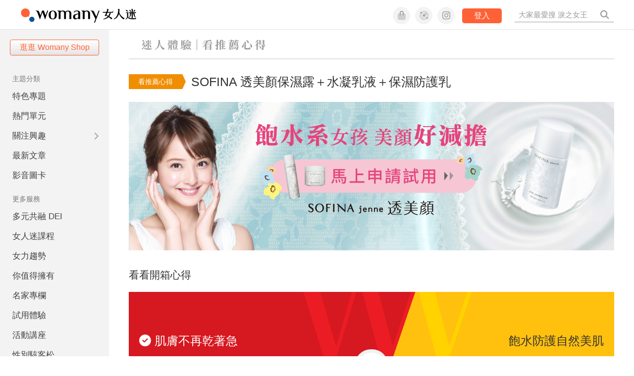

--- FILE ---
content_type: text/html; charset=utf-8
request_url: https://womany.net/trials/201701sofina/reviews/3065
body_size: 77965
content:

<!DOCTYPE html>
<html lang="zh-tw" prefix="og: http://ogp.me/ns">
<head>
  <meta charset="utf-8">
  <title>推薦評價－SOFINA 透美顏保濕露＋水凝乳液＋保濕防護乳｜女人迷 Womany</title>
    <link rel="preconnect"   href="https://js.sentry-cdn.com" crossorigin>
  <link rel="dns-prefetch" href="https://js.sentry-cdn.com">
  <link rel="preconnect"   href="https://browser.sentry-cdn.com" crossorigin>
  <link rel="dns-prefetch" href="https://browser.sentry-cdn.com">
  <link rel="preconnect"   href="https://o225475.ingest.sentry.io" crossorigin>
  <link rel="dns-prefetch" href="https://o225475.ingest.sentry.io">
  <link rel="preconnect"   href="https://cdnjs.cloudflare.com" crossorigin>
  <link rel="dns-prefetch" href="https://cdnjs.cloudflare.com">

<link rel="preconnect"   href="https://knight.womany.net" crossorigin>
<link rel="dns-prefetch" href="https://knight.womany.net">
<link rel="preconnect"   href="https://api.womany.net" crossorigin>
<link rel="dns-prefetch" href="https://api.womany.net">


  <meta name="application-name" content="女人迷 Womany"/>
  <meta name="description" content="超革新美顏保養，肌膚不再乾著急。飽水防護，透亮美顏無負擔！以簡單保養為核心，減輕肌膚負擔、長時間幫助肌膚維持健康狀態，培育出自然透亮、水嫩Ｑ彈的自然美肌，讓你成為飽水系女孩！">
  <meta name="viewport" content="width=device-width, initial-scale=1.0, maximum-scale=1.0, user-scalable=0">
  <meta name="apple-mobile-web-app-capable" content="yes">
  <meta name="theme-color" content="#333333">
  <meta name="msapplication-TileColor" content="#333333"/>
  <meta name="msapplication-TileImage" content="https://knight.womany.net/images/womany_logo_300x300_n.png"/>
  <meta name="google-site-verification" content="7Blo_lgtnpDMk1_VjM79-jQ1ka2BjJqe3QId2-qYdHo" />
  <meta name="referrer" content="strict-origin-when-cross-origin">
  <meta property="fb:app_id" content="226870747360988"/>
  <meta property="og:site_name" content="女人迷 Womany"/>
  <meta property="og:url" content="https://womany.net/trials/201701sofina/reviews/3065"/>
  <meta property="og:title" content="推薦評價－SOFINA 透美顏保濕露＋水凝乳液＋保濕防護乳｜女人迷 Womany"/>
  <meta property="og:description" content="平常白天一起來鼻頭就會開始脫皮，之前還是使用其他專櫃的牌子，依然沒有改善，這次想說抽中試用，可以來嘗試其他品牌，看包裝給人清爽的感覺，我本來以為比較適合夏天使用，保濕露也是清爽的質地，不是那種稠稠的，但一擦上去皮膚真的明顯的感受到保濕的效果，乳液也是看試用包只有一點點，卻能擦滿整臉，我並沒有再擦其他的精華或保濕商品，隔天起床我的皮膚膚況卻意外地好，沒有脫皮，而且是整個白透亮，很保濕的那種感覺，我其實有嚇到，日間防護乳深得我心的是它有SPF50+PA+++，不用再擦防曬乳，重點是清爽不油膩，完全是我的菜。用完手邊的保養品，一定立馬購入SOFINA，這系列是個值得推薦的好商品。">
  <meta property="og:type" content="article"/>
    <meta property="og:image" name="image" content="http://womany.net/cdn-cgi/image/w=1200,fit=scale-down,f=auto/https://castle.womany.net/images/experiences/68/womany_tou_mei_yan_kv_resize_1200x630_1_1484304474-8583-7242.jpg" />
    <meta property="og:image:secure_url" content="https://womany.net/cdn-cgi/image/w=1200,fit=scale-down,f=auto/https://castle.womany.net/images/experiences/68/womany_tou_mei_yan_kv_resize_1200x630_1_1484304474-8583-7242.jpg" />
    <meta property="og:image:width" content="1200" />
    <meta property="og:image:height" content="630" />
    <meta name="twitter:image" content="https://womany.net/cdn-cgi/image/w=1200,fit=scale-down,f=auto/https://castle.womany.net/images/experiences/68/womany_tou_mei_yan_kv_resize_1200x630_1_1484304474-8583-7242.jpg">
  <meta name="twitter:site" content="@womanyeditor">
  <meta name="twitter:creator" content="@womanyeditor">
  <meta name="twitter:title" content="推薦評價－SOFINA 透美顏保濕露＋水凝乳液＋保濕防護乳｜女人迷 Womany">
  <meta name="twitter:description" content="平常白天一起來鼻頭就會開始脫皮，之前還是使用其他專櫃的牌子，依然沒有改善，這次想說抽中試用，可以來嘗試其他品牌，看包裝給人清爽的感覺，我本來以為比較適合夏天使用，保濕露也是清爽的質地，不是那種稠稠的，但一擦上去皮膚真的明顯的感受到保濕的效果，乳液也是看試用包只有一點點，卻能擦滿整臉，我並沒有再擦其他的精華或保濕商品，隔天起床我的皮膚膚況卻意外地好，沒有脫皮，而且是整個白透亮，很保濕的那種感覺，我其實有嚇到，日間防護乳深得我心的是它有SPF50+PA+++，不用再擦防曬乳，重點是清爽不油膩，完全是我的菜。用完手邊的保養品，一定立馬購入SOFINA，這系列是個值得推薦的好商品。">
  <link rel="apple-touch-icon" href="https://knight.womany.net/images/womany_logo_300x300_n.png">
  <link rel="icon" sizes="16x16" href="/favicon.ico">
  <link rel="icon" sizes="32x32" href="/favicon32.ico">
  <link rel="icon" sizes="300x300" href="https://knight.womany.net/images/womany_logo_300x300_n.png">

    <meta name="twitter:card" content="summary_large_image">


  <link href="https://feeds.feedburner.com/womany" rel="alternate" title="女人迷 womany.net - 全站文章 RSS" type="application/rss+xml" />
  <meta name="csrf-param" content="authenticity_token" />
<meta name="csrf-token" content="O3itVVIFY9l1VLS2CvGAJF5gg8JUDJcPZFWayHRX9IRX6AiagRBSIrEY0q0oIeNe9stXYnmCYM21gYr+NbO7Tw==" />
  <link rel='canonical' href='https://womany.net/trials/201701sofina/reviews/3065' />

  <!--[if lt IE 9]>
  <script src="/javascripts/html5shiv.js"></script>
  <![endif]-->

  <link rel="stylesheet" media="screen" href="//knight.womany.net/packs/css/vender/fontawesome-98913a4c.css" />

  <link rel="stylesheet" media="screen" href="//knight.womany.net/packs/css/general_layout-fb2c3aa1.css" />
    <link rel="stylesheet" media="screen" href="//knight.womany.net/packs/css/general_layout_womany-c824a40a.css" data-subsite="womany" />
    <link rel="stylesheet" media="screen" href="//knight.womany.net/packs/css/general_layout_family-efd2750b.css" data-subsite="family" disabled="disabled" />
    <link rel="stylesheet" media="screen" href="//knight.womany.net/packs/css/general_layout_gender-3ebf99c5.css" data-subsite="gender" disabled="disabled" />
    <link rel="stylesheet" media="screen" href="//knight.womany.net/packs/css/general_layout_hk-f8c82bd8.css" data-subsite="hk" disabled="disabled" />
    <link rel="stylesheet" media="screen" href="//knight.womany.net/packs/css/general_layout_lianhonghong-e29493bd.css" data-subsite="lianhonghong" disabled="disabled" />

    <link rel="stylesheet" href="https://cdnjs.cloudflare.com/ajax/libs/twitter-bootstrap/2.3.2/css/bootstrap.min.css">
  <link rel="stylesheet" media="screen" href="//knight.womany.net/packs/css/experiences-2e1d4b21.css" />


  <script type="6de54b835907722cd9d465e5-text/javascript">
  window.womany = {
    member_url: "https://member.womany.net",
    api: "https://api.womany.net",
    domain_url: "//womany.net",
    site_suffix: "｜女人迷 Womany",
    default_avatar_url: "//knight.womany.net/images/default_avatar.png",
    interests_list:
      {"女力":{"id":21,"name":"女力","en_name":"empowerment"},"品味":{"id":22,"name":"品味","en_name":"sense"},"視野":{"id":23,"name":"視野","en_name":"vision"},"美力":{"id":24,"name":"美力","en_name":"beauty"},"女權":{"id":17,"name":"女權","en_name":"feminism"},"性別":{"id":11,"name":"性別","en_name":"gender"},"親職":{"id":19,"name":"親職","en_name":"parenthood"},"關係":{"id":20,"name":"關係","en_name":"relationship"},"康健":{"id":25,"name":"康健","en_name":"health"},"多元共融":{"id":28,"name":"多元共融","en_name":"diversity"}}
  };

  (function create_interest_objs(){
    var il = womany.interests_list;
    womany.interests_name = {};
    womany.interests_id = {};
    Object.keys(il).forEach(function(zh_name){
      womany.interests_name[il[zh_name].en_name] = il[zh_name];
      womany.interests_id[il[zh_name].id] = il[zh_name];
    });
  })();
</script>

    <script src="//knight.womany.net/packs/js/wprofile-f7c21a138121831e30d7.js" crossorigin="anonymous" type="6de54b835907722cd9d465e5-text/javascript"></script>
<script data-cfasync="false" type="text/javascript">
  window.user_profile = {
    login: false,
    womanyor: false
  };
</script>


    <script data-cfasync="false"
  src="https://browser.sentry-cdn.com/8.30.0/bundle.tracing.min.js"
  integrity="sha384-whi3vRW+DIBqY2lQQ6oghGXbbA0sL5NJxUL6CMC+LRJ0b4A64Qn7/6YhpeR0+3Nq"
  crossorigin="anonymous"
></script>

  <script data-cfasync="false"
    src="https://browser.sentry-cdn.com/8.30.0/captureconsole.min.js"
    integrity="sha384-jXCzUQjBqiEgmKLzF+NxTSHUj2QI1p3bF660dbnRzt+Q0xrZXQtmZ3+lJop40nGT"
    crossorigin="anonymous">
  </script>

<script data-cfasync="false">
  var ignoreErrors = [
    {
      // waypoint
      'ignoreType': 'exception',
      'matchStr': 's:0 rs:4',
      'discardRate': 0.5
    },
    {
      // comscore
      'ignoreType': 'exception',
      'matchStr': 'Unexpected token \'<',
      'discardRate': 0.5
    },
    {
      // facebook
      'ignoreType': 'message',
      'matchStr': 'Error retrieving login status, fetch cancelled',
      'discardRate': 0.5
    },
    {
      'ignoreType': 'breadcrumbs',
      'matchStr': 'sentry.event',
      'discardRate': 0.9
    }
  ];
  var ignoreURLs = [
    'connect.facebook.net',
    'doubleclick.net'
  ];
  ignoreURLs.forEach(function(url) {
    ignoreErrors.push({
      'ignoreType': 'exception',
      'matchStr': url,
      'discardRate': 0.75
    })
  });

  window.Sentry && Sentry.onLoad(function() {
    var matchid = document.cookie.match(/_womany_net_bypass=(\d+)/);
    if (matchid && matchid[1]) Sentry.setUser({'id': matchid[1]});

    Sentry.init({
      dsn: "https://12f4216b73834f4a9bd2a3e38f25e3d9@o225475.ingest.sentry.io/1377235",

        environment: 'production',
        release: 'v5384@',
        sampleRate: 0.5,
        tracesSampleRate: 0.03,
        // replaysSessionSampleRate: 0,
        // replaysOnErrorSampleRate: 0.008,

      integrations: [
        
        Sentry.captureConsoleIntegration({levels: ['error']})
        // array of methods that should be captured, defaults to ['log', 'info', 'warn', 'error', 'debug', 'assert']
      ],

      // Set `tracePropagationTargets` to control for which URLs distributed tracing should be enabled
      tracePropagationTargets: ["localhost", /^https:\/\/api\.womany\.net/, /^https:\/\/womany\.net\/api/],


      beforeSend: function(event, hint) {

        if (event && window.JSON && JSON.stringify && window.Object && Object.keys) {

          // if match ignoreURL discard certain percentage of events
          var matchIgnoreUrl = false;

          ignoreErrors.forEach(function(ignore) {
            if (matchIgnoreUrl) return;

            var type = ignore.ignoreType;
            var matchStr = ignore.matchStr;
            var evstr = JSON.stringify(event[type]);

            if (evstr && evstr.indexOf(matchStr) >= 0) {
              if (Math.random() < ignore.discardRate)
                matchIgnoreUrl = true;
              else
                event.extra.ignoreRule = JSON.stringify(ignore);
            }
          });
          if (matchIgnoreUrl) return null;
        }

        return event;
      }
    });
  });
</script>

    <!--[if lt IE 9]>
  <script src="https://cdnjs.cloudflare.com/ajax/libs/jquery/1.12.4/jquery.min.js" integrity="sha512-jGsMH83oKe9asCpkOVkBnUrDDTp8wl+adkB2D+//JtlxO4SrLoJdhbOysIFQJloQFD+C4Fl1rMsQZF76JjV0eQ==" crossorigin="anonymous"></script>
<![endif]-->
<!--[if gte IE 9]><!-->
  <script src="https://cdnjs.cloudflare.com/ajax/libs/jquery/3.6.0/jquery.min.js" integrity="sha512-894YE6QWD5I59HgZOGReFYm4dnWc1Qt5NtvYSaNcOP+u1T9qYdvdihz0PPSiiqn/+/3e7Jo4EaG7TubfWGUrMQ==" crossorigin="anonymous" type="6de54b835907722cd9d465e5-text/javascript"></script>
<!--<![endif]-->


    
<script type="application/ld+json">
{
  "@context": "http://schema.org",
  "@graph": [
  {
    "@type": "WebSite",
    "name": "女人迷 Womany",
    "url": "https://womany.net",
    "image": "https://knight.womany.net/images/womany_logo_300x300_n.png",
    "potentialAction": {
      "@type": "SearchAction",
      "target": "https://womany.net/search?q={search_term_string}",
      "query-input": "required name=search_term_string"
    }
  },
  {
  "@context": "http://schema.org",
  "@type": "Organization",
  "name": "吾思傳媒股份有限公司",
  "alternateName": ["womany.net", "女人迷"],
  "url": "https://womany.net",
  "logo": "https://knight.womany.net/images/womany_logo_300x300_n.png",
  "contactPoint": {
    "@type": "ContactPoint",
    "telephone": "+886-2-2377-5999",
    "email": "客服信箱：sweetservice@womany.net",
    "contactType": "customer service",
    "availableLanguage": "Mandarin"
  },
  "sameAs": [
    "https://feeds.feedburner.com/womany",
    "https://instagram.com/womany",
    "https://page.line.me/?accountId=womanyshoptw",
    "https://t.me/womany_net",
    "https://twitter.com/womany",
    "https://www.facebook.com/womany.net",
    "https://www.linkedin.com/company/womany",
    "https://www.youtube.com/@womanytw",
    "news.google.com/publications/CAAqBwgKMLztgQsw4Y_-Ag"
  ]
}

  ]
}
</script>


</head>

<body data-browser="Chrome" data-browser-version="131" data-browser-lang="" class="b-experience_reviews b-show b-3065 s-womany">
  <div class="body">
        

<div id="side-nav" class="init-hide">
  <ul itemscope itemtype="http://www.schema.org/SiteNavigationElement">

    <li class="shop">
      <a class="btn" href="https://shop.womany.net/?ref=s-nav-panel">逛逛 Womany Shop</a>
    </li>

    <li class="Divider Spacer">主題分類</li>


    <li class="m-collections" itemprop="name">
      <meta content="https://womany.net/collections" itemprop="url">
      <a href="https://womany.net/collections?ref=s-nav" title="特色專題">
        特色專題
      </a>
    </li>

    <li class="m-hottopics" itemprop="name" data-start="2019-08-02">
      <meta content="https://womany.net/hottopics" itemprop="url">
      <a href="https://womany.net/hottopics?ref=s-nav" title="熱門單元">
         熱門單元
      </a>
    </li>

    <li class="m-interests" data-start="2019-07-24">
      <meta itemprop="name" content="關注興趣" />
      <meta content="https://womany.net/interests" itemprop="url">
      <a href="https://womany.net/interests?ref=s-nav" title="關注興趣">
         關注興趣
      </a>

      <ul class="m-read-cat">

        <li class="m-empowerment" title="女力職場" itemprop="name">
          <meta content="https://womany.net/interests/empowerment" itemprop="url">
          <a href="https://womany.net/interests/empowerment?ref=s-nav">女力職場</a>
        </li>

        <li class="m-self-leading" title="自我成長" itemprop="name">
          <meta content="https://womany.net/topics/self-leading" itemprop="url">
          <a href="https://womany.net/topics/self-leading?ref=s-nav">自我成長</a>
        </li>

        <li class="m-relationship" title="人際關係" itemprop="name">
          <meta content="https://womany.net/interests/relationship" itemprop="url">
          <a href="https://womany.net/interests/relationship?ref=s-nav">人際關係</a>
        </li>

        <li class="m-sense" title="生活風格" itemprop="name">
          <meta content="https://womany.net/interests/sense" itemprop="url">
          <a href="https://womany.net/interests/sense?ref=s-nav">生活風格</a>
        </li>

        <li class="m-beauty" title="美妝保養" itemprop="name">
          <meta content="https://womany.net/interests/beauty" itemprop="url">
          <a href="https://womany.net/interests/beauty?ref=s-nav">美妝保養</a>
        </li>

        <li class="m-highfashion" title="時尚精品" itemprop="name">
          <meta content="https://womany.net/topics/highfashion" itemprop="url">
          <a href="https://womany.net/topics/highfashion?ref=s-nav">時尚精品</a>
        </li>

        <li class="m-health" title="身體康健" itemprop="name">
          <meta content="https://womany.net/interests/health" itemprop="url">
          <a href="https://womany.net/interests/health?ref=s-nav">身體康健</a>
        </li>

        <li class="m-theme-travel" title="女子旅行" itemprop="name">
          <meta content="https://womany.net/topics/theme-travel" itemprop="url">
          <a href="https://womany.net/topics/theme-travel?ref=s-nav">女子旅行</a>
        </li>

        <li class="m-femme-finance" title="女子理財" itemprop="name">
          <meta content="https://womany.net/topics/femme-finance" itemprop="url">
          <a href="https://womany.net/topics/femme-finance?ref=s-nav">女子理財</a>
        </li>

        <li class="m-diversity" title="多元共融" itemprop="name" data-vars-event-lbl="m-diversity">
          <meta content="https://womany.net/interests/diversity" itemprop="url">
          <a href="https://womany.net/interests/diversity?ref=s-nav">多元共融</a>
        </li>

      </ul>
    </li>

    <li class="m-read" itemprop="name">
      <meta content="https://womany.net/read" itemprop="url">
      <a href="https://womany.net/read?ref=s-nav" title="最新文章">
        最新文章
      </a>
    </li>

    <li class="m-story" itemprop="name">
      <meta content="https://womany.net/story" itemprop="url">
      <a href="https://womany.net/story?ref=s-nav" title="影音圖卡">
        影音圖卡
      </a>
    </li>

    <li class="Divider Spacer">更多服務</li>

    <li class="m-dei" itemprop="name" data-start="2022-05-27">
      <meta content="https://womany.net/dei" itemprop="url">
      <a href="https://womany.net/dei/?ref=s-nav" title="DEI 多元共融">
        多元共融 DEI
      </a>
    </li>

    <li class="m-courses" itemprop="name" data-start="2021-05-07">
      <meta content="https://u.womany.net/" itemprop="url">
      <a href="https://u.womany.net/?ref=s-nav" title="女人迷課程">
        女人迷課程
      </a>
    </li>

    <li class="m-empower" itemprop="name" data-start="2023-05-03">
      <meta content="https://womany.net/empowerment" itemprop="url">
      <a href="https://womany.net/empowerment?ref=s-nav" title="女力是什麼？女人迷女力趨勢">
        女力趨勢
      </a>
    </li>

    <li class="m-timeline" data-start="2018-03-14" itemprop="name">
      <meta content="https://womany.net/timeline" itemprop="url">
      <a href="https://womany.net/timeline?ref=s-nav" title="你值得擁有">
        你值得擁有
      </a>
    </li>

    <li class="m-author" data-start="2016-02-01" itemprop="name">
      <meta content="https://womany.net/top_writers" itemprop="url">
      <a href="https://womany.net/top_writers?ref=s-nav" title="名家專欄">
        名家專欄
      </a>
    </li>

    <li class="m-trials" itemprop="name">
      <meta content="https://womany.net/trials" itemprop="url">
      <a href="https://womany.net/trials?ref=s-nav" title="試用體驗">
        試用體驗
      </a>
    </li>

    <li class="m-events" data-start="2017-09-01" itemprop="name">
      <meta content="https://womany.net/events" itemprop="url">
      <a href="https://womany.net/events?ref=s-nav" title="活動講座">
        活動講座
      </a>
    </li>

    <li class="m-codeforgender" itemprop="name" data-start="2021-05-06">
      <meta content="https://codeforgender.com/events/202103" itemprop="url">
      <a href="https://codeforgender.com/events/202103?ref=s-nav" title="性別駭客松">
        性別駭客松
      </a>
    </li>

    <li class="m-shop" data-start="2018-03-23" itemprop="name">
      <meta content="https://shop.womany.net/" itemprop="url">
      <a href="https://shop.womany.net/?ref=s-nav" title="Womany Shop">
        Womany Shop
      </a>
    </li>

    <li class="m-talk" data-start="2016-03-25" itemprop="name">
      <meta content="https://talk.womany.net/" itemprop="url">
      <a href="https://talk.womany.net/?ref=s-nav" title="熱烈討論">
        熱烈討論
      </a>
    </li>


    <li class="Divider Spacer">吾思品牌</li>

    <li class="m-hk" itemprop="name" data-start="2019-06-05">
      <meta content="https://womany.net/hk" itemprop="url">
      <a href="https://womany.net/hk?ref=s-nav" title="女人迷香港">
        女人迷香港
      </a>
    </li>

    <li class="m-gender" data-start="2019-03-29" itemprop="name">
      <meta content="https://womany.net/genderpower" itemprop="url">
      <a href="https://womany.net/genderpower?ref=s-nav" title="性別力">
        性別力
      </a>
    </li>

    <li class="m-imhome" data-start="2019-05-15" itemprop="name">
      <meta content="https://womany.net/imhome" itemprop="url">
      <a href="https://womany.net/imhome?ref=s-nav" title="回家吧">
        回家吧
      </a>
    </li>

    <li class="m-lianhonghong" itemprop="name">
      <meta content="https://lianhonghong.com/" itemprop="url">
      <a href="https://lianhonghong.com/?ref=s-nav" target="_blank" title="臉紅紅">
        臉紅紅
      </a>
    </li>
  </ul>
</div>


    
      
<header id="w-header">

  <div class="contain clearfix">
    <a id="open-mmenu" href="javascript:void(0);" class="hambergur-btn"><i class="fa fa-bars"></i></a>

    <a class="womany-logo" href="/?ref=header-logo">
      女人迷 Womany
    </a>

    <div class="search">
      <form>
        <input type="text" class="header-search-input" placeholder="" />
      </form>
      <a href="https://womany.net/search" rel="nofollow">&nbsp;<i class="fa fa-search"></i></a>
    </div>

    <div class="social">

      <a class="shop btn-feature" href="https://shop.womany.net?ref=header-icon" target="_blank" title="女人迷商號">
        <i class="fa-fw fad fa-shopping-bag" aria-hidden="true"></i>
      </a>

      <a class="dei btn-feature" href="https://womany.net/dei/?ref=header-icon" target="_blank" title="DEI 多元共融">
        <i class="fa-fw fad fa-solar-system" aria-hidden="true"></i>
      </a>

      <a class="sns btn-feature" href="https://womany.net/community?ref=header-icon" target="_blank" title="追蹤女人迷社群">
        <i class="fa-fw fab fa-instagram" aria-hidden="true"></i>
      </a>

      <a class="btn-login" href="/users/auth/womany" data-method="post" rel="nofollow">登入</a>

      <a class="account btn-feature" href="https://womany.net/users/profile?ref=header-icon" rel="nofollow" title="會員設定">
        <i class="fal fa-user-circle" aria-hidden="true"></i>
      </a>

    </div>
  </div>

  <div id="submenu-account">
    <a class="member-articles" href="https://womany.net/member/articles?ref=header-icon" rel="nofollow">我的頁面</a>
    <a rel="nofollow" class="users-following" href="/users/following?ref=header-icon">我的追蹤</a>
    <a rel="nofollow" class="users-profile" href="/users/profile?ref=header-icon">會員設定</a>
    <a rel="nofollow" class="users-logout" href="/users/logout?ref=header-icon">登出</a>
  </div>

</header>




<div id="w-top-shortcut">

  <div id="w-top-nav">
    <ul itemscope itemtype="http://www.schema.org/SiteNavigationElement">

      <li class="m-shuanshuan" itemprop="name">
        <meta content="https://womany.net/shuanshuan" itemprop="url">
        <a class="top-nav-link" data-trackThis="nav_link" href="https://womany.net/shuanshuan?ref=top-nav" title="與軒軒講" target="_blank">
          <i class="fab fa-youtube"></i> 與軒軒講
        </a>
      </li>

      <li class="m-courses" itemprop="name">
        <meta content="https://u.womany.net" itemprop="url">
        <a class="top-nav-link" data-trackThis="nav_link" href="https://u.womany.net?ref=top-nav" title="成長上課" target="_blank">
          <i class="fas fa-chalkboard-teacher"></i> 成長上課
        </a>
      </li>

      <li class="m-shop" itemprop="name">
        <meta content="https://shop.womany.net" itemprop="url">
        <a class="top-nav-link" data-trackThis="nav_link" href="https://shop.womany.net?ref=top-nav" title="日常購物" target="_blank">
          <i class="fas fa-shopping-cart"></i> 日常購物
        </a>
      </li>

      <li class="m-dei" itemprop="name">
        <meta content="https://womany.net/dei" itemprop="url">
        <a class="top-nav-link" data-trackThis="nav_link" href="https://womany.net/dei?ref=top-nav" title="DEI 多元共融" target="_blank">
          <i class="fas fa-solar-system"></i> 學習 DEI
        </a>
      </li>

      <li class="m-collections" itemprop="name">
        <meta content="https://womany.net/collections" itemprop="url">
        <a class="top-nav-link" data-trackThis="nav_link" href="https://womany.net/collections?ref=top-nav" title="讀讀專題" target="_blank">
          <i class="fas fa-sparkles"></i> 讀讀專題
        </a>
      </li>

      <li class="m-read" itemprop="name">
        <meta content="https://womany.net/read" itemprop="url">
        <a class="top-nav-link" data-trackThis="nav_link" href="https://womany.net/read?ref=top-nav" title="最新文章" target="_blank">
          <i class="far fa-newspaper"></i> 最新文章
        </a>
      </li>

      <li class="m-social" itemprop="name">
        <meta content="https://womany.net/community" itemprop="url">
        <a class="top-nav-link" data-trackThis="nav_link" href="https://womany.net/community?ref=top-nav" title="追蹤社群" target="_blank">
          <i class="far fa-chart-network"></i> 追蹤社群
        </a>
      </li>

      <!--
      <li class="m-empowerment" itemprop="name">
        <meta content="https://womany.net/empowerment" itemprop="url">
        <a class="top-nav-link" data-trackThis="nav_link" href="https://womany.net/empowerment/?ref=top-nav" title="女力" target="_blank">
          <i class="fas fa-hands-helping"></i> 女力
        </a>
      </li>

      <li class="m-youtube" itemprop="name">
        <meta content="https://www.youtube.com/@womanytw" itemprop="url">
        <a class="top-nav-link" data-trackThis="nav_link" href="https://www.youtube.com/@womanytw" title="女人迷 YouTube" target="_blank">
          <i class="fab fa-youtube"></i> 影音
        </a>
      </li>

      <li class="m-womany" itemprop="name">
        <meta content="https://womany.net" itemprop="url">
        <a class="switch-site" data-trackThis="nav_switch" data-site="womany" href="https://womany.net/?ref=top-nav" title="切換到女人迷">
          <i class="fak fa-womany"></i> 女人迷
        </a>
      </li>

      <li class="m-gender" itemprop="name">
        <meta content="https://womany.net/genderpower/" itemprop="url">
        <a class="switch-site" data-trackThis="nav_switch" data-site="gender" href="https://womany.net/genderpower/?ref=top-nav" title="切換到性別力">
          <i class="fas fa-star-of-life"></i> 性別力
        </a>
      </li>

      <li class="m-home" itemprop="name">
        <meta content="https://womany.net/imhome/" itemprop="url">
        <a class="switch-site" data-trackThis="nav_switch" data-site="family" href="https://womany.net/imhome/?ref=top-nav" title="切換到回家吧">
          <i class="fak fa-imhome"></i> 回家吧
        </a>
      </li>

      <li class="m-lianhong" itemprop="name">
        <meta content="https://lianhonghong.com" itemprop="url">
        <a class="top-nav-link" data-trackThis="nav_link" href="https://lianhonghong.com/?ref=top-nav" title="臉紅紅" target="_blank">
          <i class="fak fa-lianhong"></i> 臉紅紅
        </a>
      </li>

      <li class="m-talk" itemprop="name">
        <meta content="https://talk.womany.net" itemprop="url">
        <a class="top-nav-link" data-trackThis="nav_link" href="https://talk.womany.net/?ref=top-nav" title="女人迷討論區" target="_blank">
          <i class="fas fa-comments"></i> 討論區
        </a>
      </li>
      -->

    </ul>
  </div>

</div>


    <div id="content-container" class="container">
      <div id="w-main-content">
        


<script type="application/ld+json">
{
  "@context": "http://schema.org",
  "@type": "BreadcrumbList",
  "itemListElement": [
    {
      "@type": "ListItem",
      "position": 1,
      "item": {
        "@id": "https://womany.net",
        "name": "女人迷 Womany"
      }
    }, {
      "@type": "ListItem",
      "position": 2,
      "item": {
        "@id": "https://womany.net/trials",
        "name": "迷人體驗"
      }
    }, {
      "@type": "ListItem",
      "position": 3,
      "item": {
        "@id": "https://womany.net/trials/201701sofina",
        "name": "201701sofina"
      }
    }
  ]
}
</script>

<section id="exp-header">
  <a href="/trials">
    <h2>迷人體驗－看推薦心得</h2>
  </a>
</section>


<section id="exp-title">
  <span class="status">看推薦心得</span>
  <div>
    <h1>SOFINA 透美顏保濕露＋水凝乳液＋保濕防護乳</h1>
  </div>
</section>

<section id="exp-banner" data-type="mobile" style="background-image:url(https://womany.net/cdn-cgi/image/w=1280,fit=scale-down,f=auto/https://castle.womany.net/images/experiences/68/womany_tou_mei_yan_kv_resize_1200x630_1_1484304474-8583-7242.jpg)">
</section>

<section id="exp-banner" data-type="desktop" style="background-image:url(https://womany.net/cdn-cgi/image/w=1960,fit=scale-down,f=auto/https://castle.womany.net/images/experiences/68/womany_tou_mei_yan_kv_resize_980x300_1484809485-7086-9917.png)">
</section>

<section id="exp-review" class="hide">
  <h3>看看開箱心得</h3>

  <div id="score-block" class="">
    <span class="left">
      <span class="perc"><span class="num">999</span>%</span>
      <span class="choice"><i class="fas fa-check-circle"></i> 肌膚不再乾著急</span>
    </span>
    <span class="right">
      <span class="perc"><span class="num">999</span>%</span>
      <span class="choice"><i class="fas fa-check-circle"></i> 飽水防護自然美肌</span>
    </span>
  </div>

  <div id="comment-block" class="clearfix">
    <div class="comment-title">
      <h4>體驗心得</h4>
    </div>
    <span class="comment left"></span>
  </div>
</section>

<script type="6de54b835907722cd9d465e5-text/javascript">
  window.expDat = JSON.parse("{\"id\":68,\"url_name\":\"201701sofina\",\"name\":\"SOFINA 透美顏保濕露＋水凝乳液＋保濕防護乳\",\"description\":\"\\u003cp\\u003e超革新美顏保養，肌膚不再乾著急。飽水防護，透亮美顏無負擔！以簡單保養為核心，減輕肌膚負擔、長時間幫助肌膚維持健康狀態，培育出自然透亮、水嫩Ｑ彈的自然美肌，讓你成為飽水系女孩！\\u003c/p\\u003e\",\"exp_type\":\"商品體驗\",\"proc_step_info\":{\"one\":\"加入女人迷會員，填寫完申請試用表單，即有機會體驗！\",\"two\":\"女人迷將於此頁面公布獲選名單並寄出商品至你的地址。\",\"three\":\"收到商品後，盡情體驗感受商品魅力，記得要拍照喔！\",\"four\":\"回到此頁面填寫心得並上傳照片，與大家分享你的感受！\"},\"proc_more_info\":\"\\u003cp\\u003e產品體驗期為一週，請於收到體驗品一週後回覆使用心得。實體體驗活動請於活動後一週內回覆心得。\\u003c/p\\u003e\\r\\n\\r\\n\\u003cp\\u003e體驗品將於名單公告後 7 個工作天內寄至會員填寫之地址，若收件資料有誤導致商品被退回（或逾期未領導致退回），視同放棄此次體驗資格，恕無法重寄。\\u003c/p\\u003e\\r\\n\\r\\n\\u003cp\\u003e申請體驗即表示同意女人迷與體驗品提供之廠商保有心得圖文使用版權及活動細節調整之權利。\\u003c/p\\u003e\\r\\n\\r\\n\\u003chr /\\u003e\\r\\n\\u003cp\\u003e獲選體驗者若於體驗名單公佈後 5 日內未收到通知信件，請與迷人客服 \\u003ca href=\\\"mailto:sweetservice@womany.net\\\"\\u003esweetservice@womany.net\\u003c/a\\u003e 聯絡。\\u003c/p\\u003e\\r\\n\\r\\n\\u003cp\\u003e本活動的體驗品寄送地區僅限台、澎、金、馬地區，女人迷送禮小天使尚無法飛到海外地區，還請見諒。\\u003c/p\\u003e\\r\\n\\r\\n\\u003cp\\u003e體驗品資訊皆由品牌廠商提供，如有不適請立即暫停使用，並尋求專業醫師協助。\\u003c/p\\u003e\\r\\n\\r\\n\\u003cp\\u003e體驗後未回覆心得者，將列入女人迷迷人體驗黑名單，喪失往後參與迷人體驗之資格。\\u003c/p\\u003e\\r\\n\\r\\n\\u003cp\\u003e參加者視同意接受體驗活動之辦法與規範，如有違反，女人迷得取消其参加或得獎資格，所產生之損害，得向参加者請求損害賠償。\\u003c/p\\u003e\\r\\n\",\"product_images\":[\"//castle.womany.net/images/products/2261/big_womany_SOFINA__tou_mei_yan__cong_ming_bao_yang_xin_zhu_zhang_640x640_1_1484809263-6713-5073.png\"],\"social_images\":\"//castle.womany.net/images/experiences/68/womany_tou_mei_yan_kv_resize_1200x630_1_1484304474-8583-7242.jpg\",\"feature_images\":\"//castle.womany.net/images/experiences/68/womany_tou_mei_yan_kv_resize_980x300_1484809485-7086-9917.png\",\"quantity\":1200,\"left_review\":\"肌膚不再乾著急\",\"right_review\":\"飽水防護自然美肌\",\"review_image_required\":false,\"age_range\":{\"20 歲以下\":8,\"21 - 30 歲\":65,\"31 - 40 歲\":22,\"41 歲以上\":3},\"rank\":42,\"date\":{\"reg_start\":\"2017-02-06\",\"reg_end\":\"2017-02-20\",\"list\":\"2017-02-22\",\"exp_start\":\"2017-02-23\",\"exp_end\":\"2017-02-27\",\"review_start\":\"2017-02-28\",\"review_end\":\"2017-03-26\"},\"pv\":38813,\"active_users_count\":2052,\"brand_name\":\"SOFINA jenne 透美顏\",\"brand_url_name\":\"sofinajenne\",\"brand_publish\":false,\"category\":\"美妝\",\"category_url_name\":\"beauty\",\"details\":[{\"key\":\"體驗包\",\"value\":\"保濕系列三件組，共 2 份\"}],\"price\":null,\"features\":[],\"need_review\":\"1\"}");
</script>
<script type="6de54b835907722cd9d465e5-text/javascript">
  window.activeUsers = JSON.parse("[{\"id\":15980,\"nickname\":\"albee\",\"avatar\":\"https://womany.net/images/default_avatar.png\",\"pick\":true,\"exp_review_id\":null},{\"id\":66385,\"nickname\":\"Wen Hui Hsuan\",\"avatar\":\"https://castle.womany.net/images/users/66385/dad795c3ff6ffbc7bc22ae8c428b51ff.jpg\",\"pick\":true,\"exp_review_id\":null},{\"id\":73231,\"nickname\":\"Mei-hui Lee\",\"avatar\":\"https://castle.womany.net/images/users/73231/01123237d87986747d4b44fb2737d6bf.jpg\",\"pick\":false,\"exp_review_id\":null},{\"id\":192671,\"nickname\":\"Hugo La\",\"avatar\":\"https://castle.womany.net/images/users/192671/womany_11903759_1525399634412579_2501033603032534525_n_1476353996-26399-6197.jpg\",\"pick\":true,\"exp_review_id\":null},{\"id\":93165,\"nickname\":\"Li\",\"avatar\":\"https://castle.womany.net/images/users/93165/womany_DSC_1988_1439453729-24953-8398.jpg\",\"pick\":true,\"exp_review_id\":null},{\"id\":94600,\"nickname\":\"Jasmine Lim\",\"avatar\":\"https://castle.womany.net/images/users/94600/womany_22_1419556520-15724-1301.jpg\",\"pick\":true,\"exp_review_id\":null},{\"id\":194403,\"nickname\":\"m80318486\",\"avatar\":\"https://castle.womany.net/images/users/194403/womany_26907868_1539327499466488_408184091134673368_n_1521692303-24777-0983.jpg\",\"pick\":true,\"exp_review_id\":null},{\"id\":84324,\"nickname\":\"廖翊均\",\"avatar\":\"https://castle.womany.net/images/users/84324/womany_306_2_1514512268-29862-1430.jpg\",\"pick\":true,\"exp_review_id\":null},{\"id\":110929,\"nickname\":\"林秀慧\",\"avatar\":\"https://castle.womany.net/images/users/110929/womany_1981790_760444970632882_907115007_n_1423448018-576-6317.jpg\",\"pick\":true,\"exp_review_id\":null},{\"id\":89321,\"nickname\":\"poppi0101\",\"avatar\":\"https://castle.womany.net/images/users/89321/womany_RIMG1364_1453169524-7099-5374.jpg\",\"pick\":true,\"exp_review_id\":null},{\"id\":104887,\"nickname\":\"Bunny\",\"avatar\":\"https://castle.womany.net/images/users/104887/womany_DSC04565_1420124554-21171-1733.jpg\",\"pick\":true,\"exp_review_id\":null},{\"id\":50795,\"nickname\":\"凡\",\"avatar\":\"https://castle.womany.net/images/users/50795/womany_0105_IMG_7699_kao_bei_1489212605-12739-3895.jpg\",\"pick\":true,\"exp_review_id\":null},{\"id\":188090,\"nickname\":\"林昱均\",\"avatar\":\"https://castle.womany.net/images/users/188090/womany_12805904_1064313310256347_3210458382752212160_n_1473087100-30499-7200.jpg\",\"pick\":true,\"exp_review_id\":null},{\"id\":176315,\"nickname\":\"Cindy\",\"avatar\":\"https://castle.womany.net/images/users/176315/womany_12745823_968336883247196_7018443821008154052_n_1466313903-22355-7734.jpg\",\"pick\":true,\"exp_review_id\":null},{\"id\":149888,\"nickname\":\"育慈\",\"avatar\":\"https://castle.womany.net/images/users/149888/womany_20170125_1_1489241157-12745-3655.jpg\",\"pick\":true,\"exp_review_id\":null},{\"id\":140556,\"nickname\":\"憂雅\",\"avatar\":\"https://castle.womany.net/images/users/140556/womany_1417875285621_1512132203-8901-3284.jpg\",\"pick\":true,\"exp_review_id\":null},{\"id\":181821,\"nickname\":\"NeiNei\",\"avatar\":\"https://castle.womany.net/images/users/181821/womany_P_20171220_193516_BF_jpg_1514267793-30267-0801.jpg\",\"pick\":true,\"exp_review_id\":null},{\"id\":130836,\"nickname\":\"yoyo\",\"avatar\":\"https://castle.womany.net/images/users/130836/womany_20151207_130513_min_1449622110-28554-0664.jpg\",\"pick\":true,\"exp_review_id\":null},{\"id\":146842,\"nickname\":\"Ivy Chen\",\"avatar\":\"https://castle.womany.net/images/users/146842/womany_11933487_1619764731634814_7496402486645870253_n_1449321058-10509-0050.jpg\",\"pick\":true,\"exp_review_id\":null},{\"id\":78035,\"nickname\":\"Tina\",\"avatar\":\"https://castle.womany.net/images/users/78035/womany_1508217491751_1548618447-28906-0020-1849.jpg\",\"pick\":true,\"exp_review_id\":null},{\"id\":148615,\"nickname\":\"Candy\",\"avatar\":\"https://castle.womany.net/images/users/148615/womany_S_38715394_1489469660-30876-0295.jpg\",\"pick\":true,\"exp_review_id\":null},{\"id\":112443,\"nickname\":\"Ariel Chiang\",\"avatar\":\"https://castle.womany.net/images/users/112443/womany_20151116_150350859_iOS_1448891480-10218-4560.jpg\",\"pick\":true,\"exp_review_id\":null},{\"id\":139423,\"nickname\":\"小沛沛\",\"avatar\":\"https://womany.net/images/default_avatar.png\",\"pick\":true,\"exp_review_id\":null},{\"id\":88346,\"nickname\":\"Jessica Liu\",\"avatar\":\"https://castle.womany.net/images/users/88346/womany_IMG_9756_1515400292-20631-9191.jpg\",\"pick\":true,\"exp_review_id\":null},{\"id\":134694,\"nickname\":\"Tin Chen\",\"avatar\":\"https://castle.womany.net/images/users/134694/womany_IMG_1116_1520417835-27162-4127.jpg\",\"pick\":true,\"exp_review_id\":null},{\"id\":141086,\"nickname\":\"Olivia\",\"avatar\":\"https://castle.womany.net/images/users/141086/womany_10402889_1165797270106394_7968564021158895074_n_1458975538-27409-5333.jpg\",\"pick\":true,\"exp_review_id\":null},{\"id\":117149,\"nickname\":\"林玉萍\",\"avatar\":\"https://castle.womany.net/images/users/117149/womany_1979723_745714365447225_85643442_n_1427695738-30854-3477.jpg\",\"pick\":true,\"exp_review_id\":null},{\"id\":162081,\"nickname\":\"Rosa Wu\",\"avatar\":\"https://castle.womany.net/images/users/162081/womany_1379841_10150004552801901_469209496895221757_n_1458012171-698-1172.jpg\",\"pick\":true,\"exp_review_id\":null},{\"id\":159610,\"nickname\":\"箏\",\"avatar\":\"https://castle.womany.net/images/users/159610/womany_12705532_919668751435030_1252135513734251192_n_1456818442-7062-5246.jpg\",\"pick\":true,\"exp_review_id\":null},{\"id\":149641,\"nickname\":\"Dear\",\"avatar\":\"https://castle.womany.net/images/users/149641/womany_images_1451790950-22758-3060.jpg\",\"pick\":true,\"exp_review_id\":null},{\"id\":181216,\"nickname\":\"Ray  Bigj\",\"avatar\":\"https://castle.womany.net/images/users/181216/womany_13466374_490179611187150_8821551722451350535_n_1469019171-9830-6177.jpg\",\"pick\":true,\"exp_review_id\":null},{\"id\":107635,\"nickname\":\"Lisa\",\"avatar\":\"https://castle.womany.net/images/users/107635/womany_Lisa_20190722_1564127268-30265-0008-6140.jpg\",\"pick\":true,\"exp_review_id\":null},{\"id\":191777,\"nickname\":\"林欣慧\",\"avatar\":\"https://castle.womany.net/images/users/191777/womany_13902599_1306544952708766_6539316691037441544_n_1475654615-8745-0438.jpg\",\"pick\":true,\"exp_review_id\":null},{\"id\":70588,\"nickname\":\"塔蜜苟\",\"avatar\":\"https://castle.womany.net/images/users/70588/86e2ccfb19dc2b20f429469fb28f6fc4.jpg\",\"pick\":true,\"exp_review_id\":null},{\"id\":155803,\"nickname\":\"慶安\",\"avatar\":\"https://castle.womany.net/images/users/155803/womany_f6652b35a30d9c96dbf6b76fcf6d9c7fbcb59cd5_1484708229-17053-0986.jpg\",\"pick\":true,\"exp_review_id\":null},{\"id\":117170,\"nickname\":\"fascinate93\",\"avatar\":\"https://womany.net/images/default_avatar.png\",\"pick\":true,\"exp_review_id\":null},{\"id\":147714,\"nickname\":\"Lin\",\"avatar\":\"https://castle.womany.net/images/users/147714/womany_Screenshot_2015_11_29_01_09_38_1449632749-28550-8160.png\",\"pick\":true,\"exp_review_id\":null},{\"id\":203118,\"nickname\":\"帆\",\"avatar\":\"https://castle.womany.net/images/users/203118/womany_19511334_1489457697741808_1639924366986523989_n_1505435776-16493-7343.jpg\",\"pick\":true,\"exp_review_id\":null},{\"id\":157657,\"nickname\":\"Becky\",\"avatar\":\"https://castle.womany.net/images/users/157657/womany_image_1512134190-26309-9834.jpeg\",\"pick\":true,\"exp_review_id\":null},{\"id\":165516,\"nickname\":\"Ann\",\"avatar\":\"https://castle.womany.net/images/users/165516/womany_1930782_1243998032283533_1959753596525838856_n_1460602500-21528-3753.jpg\",\"pick\":true,\"exp_review_id\":null},{\"id\":203252,\"nickname\":\"心山豆\",\"avatar\":\"https://castle.womany.net/images/users/203252/womany_IMG_5596_1486100922-25939-9245.jpg\",\"pick\":true,\"exp_review_id\":null},{\"id\":83206,\"nickname\":\"賴小鳳\",\"avatar\":\"https://castle.womany.net/images/users/83206/womany_IMG20200424145643_1590118809-25253-0075-1465.jpg\",\"pick\":true,\"exp_review_id\":null},{\"id\":145498,\"nickname\":\"Anita Lin\",\"avatar\":\"https://castle.womany.net/images/users/145498/womany_12278735_429596107241489_1541864734242752883_n_1448615223-4376-0606.jpg\",\"pick\":true,\"exp_review_id\":null},{\"id\":166216,\"nickname\":\"ㄤ妮\",\"avatar\":\"https://castle.womany.net/images/users/166216/womany_content_womany_nv_ren_mi_xiao_huang_jian_Emma_Watson_1464072715_19396_3444_1532590708-31342-2048.jpg\",\"pick\":true,\"exp_review_id\":null},{\"id\":203592,\"nickname\":\"瑜兒\",\"avatar\":\"https://castle.womany.net/images/users/203592/womany_fullsizeoutput_84c_1536983727-11891-9236.jpeg\",\"pick\":true,\"exp_review_id\":null},{\"id\":146850,\"nickname\":\"林語晴\",\"avatar\":\"https://castle.womany.net/images/users/146850/womany_cg08_1457441162-26171-9057.jpg\",\"pick\":true,\"exp_review_id\":null},{\"id\":279,\"nickname\":\"Womany 陳怡蓁 Tanya\",\"avatar\":\"https://womany.net/images/default_avatar.png\",\"pick\":true,\"exp_review_id\":null},{\"id\":197641,\"nickname\":\"Amy Su\",\"avatar\":\"https://castle.womany.net/images/users/197641/womany_887080_449673081769182_366492743_o_1534140810-22246-6866.jpg\",\"pick\":true,\"exp_review_id\":null},{\"id\":104499,\"nickname\":\"Lily Lee\",\"avatar\":\"https://castle.womany.net/images/users/104499/womany_1395343_1096078970406270_3626580997584339517_n_1454738330-32590-7485.jpg\",\"pick\":true,\"exp_review_id\":null},{\"id\":200520,\"nickname\":\"黃琬瑜\",\"avatar\":\"https://castle.womany.net/images/users/200520/womany_12109030_820750228024382_9146942626707534689_n_1483661586-1569-3107.jpg\",\"pick\":true,\"exp_review_id\":null},{\"id\":203602,\"nickname\":\"fk52030\",\"avatar\":\"https://womany.net/images/default_avatar.png\",\"pick\":true,\"exp_review_id\":null},{\"id\":200112,\"nickname\":\"銥銥\",\"avatar\":\"https://castle.womany.net/images/users/200112/womany_15740857_118263105339061_7430399416138567166_n_1483281318-9596-0467.jpg\",\"pick\":true,\"exp_review_id\":null},{\"id\":185265,\"nickname\":\"陳梃鍹\",\"avatar\":\"https://castle.womany.net/images/users/185265/womany_13686655_1207857992599579_401003753207521948_n_1471790709-9764-3159.jpg\",\"pick\":false,\"exp_review_id\":null},{\"id\":121411,\"nickname\":\"Esther\",\"avatar\":\"https://womany.net/images/default_avatar.png\",\"pick\":true,\"exp_review_id\":null},{\"id\":121043,\"nickname\":\"sandy320002003\",\"avatar\":\"https://castle.womany.net/images/users/121043/womany_CIMG0112_1_1448937610-10215-7622.jpg\",\"pick\":true,\"exp_review_id\":null},{\"id\":96328,\"nickname\":\"Vera Lee\",\"avatar\":\"https://castle.womany.net/images/users/96328/womany_1530491_1052329738126426_5459019001990115400_n_1414757328-15838-3905.jpg\",\"pick\":true,\"exp_review_id\":null},{\"id\":174702,\"nickname\":\"Ya Hui\",\"avatar\":\"https://castle.womany.net/images/users/174702/womany_FB_IMG_1473528250072_1487219225-21922-5918.jpg\",\"pick\":true,\"exp_review_id\":null},{\"id\":113334,\"nickname\":\"Ellie\",\"avatar\":\"https://womany.net/images/default_avatar.png\",\"pick\":true,\"exp_review_id\":null},{\"id\":203611,\"nickname\":\"Ting-Ya Chen\",\"avatar\":\"https://castle.womany.net/images/users/203611/womany_195942_149112928486248_4140836_n_1486391356-25936-2498.jpg\",\"pick\":true,\"exp_review_id\":null},{\"id\":79189,\"nickname\":\"阿B\",\"avatar\":\"https://castle.womany.net/images/users/79189/9fb106800897bd61b64ad06174919755.jpg\",\"pick\":true,\"exp_review_id\":null},{\"id\":169085,\"nickname\":\"keita77627\",\"avatar\":\"https://womany.net/images/default_avatar.png\",\"pick\":true,\"exp_review_id\":null},{\"id\":39900,\"nickname\":\"郭\",\"avatar\":\"https://castle.womany.net/images/users/39900/womany_diao_gua_hou_f4467403_a927_46e8_9be5_96649edf3680_1442236610-13398-0201.jpg\",\"pick\":true,\"exp_review_id\":null},{\"id\":186704,\"nickname\":\"李婷\",\"avatar\":\"https://castle.womany.net/images/users/186704/womany_13394179_1066498656769464_5115399886553363354_n_1472037981-5843-8967.jpg\",\"pick\":true,\"exp_review_id\":null},{\"id\":155477,\"nickname\":\"呂函芸\",\"avatar\":\"https://castle.womany.net/images/users/155477/womany_12274774_1181669195194674_3180549177752090502_n_1455351157-27574-8343.jpg\",\"pick\":true,\"exp_review_id\":null},{\"id\":31214,\"nickname\":\"Woobin\",\"avatar\":\"https://womany.net/images/default_avatar.png\",\"pick\":true,\"exp_review_id\":null},{\"id\":104554,\"nickname\":\"Huang Ruby\",\"avatar\":\"https://castle.womany.net/images/users/104554/womany_S_3547138_1468059174-19692-5620.jpg\",\"pick\":true,\"exp_review_id\":null},{\"id\":203616,\"nickname\":\"fiyskychen0902\",\"avatar\":\"https://womany.net/images/default_avatar.png\",\"pick\":true,\"exp_review_id\":null},{\"id\":36456,\"nickname\":\"小穎\",\"avatar\":\"https://castle.womany.net/images/users/36456/5451f3d6722b94f38bcde320b86acdb8.jpg\",\"pick\":true,\"exp_review_id\":null},{\"id\":203620,\"nickname\":\"林于婷\",\"avatar\":\"https://castle.womany.net/images/users/203620/womany_11127494_743403352425182_8715072490789491367_n_1486393122-25929-4346.jpg\",\"pick\":true,\"exp_review_id\":null},{\"id\":169235,\"nickname\":\"Jenny\",\"avatar\":\"https://castle.womany.net/images/users/169235/womany_tempImagePic_1504540733-30311-9898.jpg\",\"pick\":true,\"exp_review_id\":null},{\"id\":203071,\"nickname\":\"Bi Lai\",\"avatar\":\"https://castle.womany.net/images/users/203071/womany_15727240_1258811130808120_7078001977626410316_n_1485907994-25924-3400.jpg\",\"pick\":false,\"exp_review_id\":null},{\"id\":203621,\"nickname\":\"曾芷茱\",\"avatar\":\"https://castle.womany.net/images/users/203621/womany_14522909_1136182613130466_1200938822526335781_n_1486393733-31952-2582.jpg\",\"pick\":false,\"exp_review_id\":null},{\"id\":175524,\"nickname\":\"Huang Belle\",\"avatar\":\"https://castle.womany.net/images/users/175524/womany_IMG_2255_1466664705-16496-3083.jpg\",\"pick\":true,\"exp_review_id\":null},{\"id\":29221,\"nickname\":\"潘潘\",\"avatar\":\"https://castle.womany.net/images/users/29221/womany_IMG_0059_1408610014-10090-9415.jpg\",\"pick\":true,\"exp_review_id\":null},{\"id\":72073,\"nickname\":\"Carolerin Chen\",\"avatar\":\"https://castle.womany.net/images/users/72073/bf8fd69029f3e979153b7610c9481084.jpg\",\"pick\":true,\"exp_review_id\":null},{\"id\":153438,\"nickname\":\"林曦\",\"avatar\":\"https://castle.womany.net/images/users/153438/womany_10374510_840080766023476_3757051425303419248_n_1453624243-30567-5444.jpg\",\"pick\":true,\"exp_review_id\":null},{\"id\":89045,\"nickname\":\"snoopy\",\"avatar\":\"https://castle.womany.net/images/users/89045/womany_10570564_675326529216786_5414788935056457905_n_1411296883-30820-3735.jpg\",\"pick\":true,\"exp_review_id\":null},{\"id\":203637,\"nickname\":\"apple\",\"avatar\":\"https://womany.net/images/default_avatar.png\",\"pick\":true,\"exp_review_id\":null},{\"id\":163918,\"nickname\":\"筱萱\",\"avatar\":\"https://castle.womany.net/images/users/163918/womany_12552934_1136451669705932_1552847973829654372_n_1459360358-12119-0978.jpg\",\"pick\":true,\"exp_review_id\":null},{\"id\":148371,\"nickname\":\"琪琪\",\"avatar\":\"https://castle.womany.net/images/users/148371/womany_image_1458184012-13702-3483.jpeg\",\"pick\":true,\"exp_review_id\":null},{\"id\":185558,\"nickname\":\"hsin\",\"avatar\":\"https://castle.womany.net/images/users/185558/womany_13680978_259887061070287_3216312415554833478_n_1471866474-5841-9765.jpg\",\"pick\":true,\"exp_review_id\":null},{\"id\":80508,\"nickname\":\"幸福ㄉ小孩\",\"avatar\":\"https://castle.womany.net/images/users/80508/womany_55_1412533637-26585-7457.jpg\",\"pick\":true,\"exp_review_id\":null},{\"id\":194659,\"nickname\":\"皓蘋兒\",\"avatar\":\"https://castle.womany.net/images/users/194659/womany_tou_tie_1560998074-6201-0090-7684.jpg\",\"pick\":true,\"exp_review_id\":null},{\"id\":193147,\"nickname\":\"小于\",\"avatar\":\"https://castle.womany.net/images/users/193147/womany_tempImagePic_1524583994-23756-4476.jpg\",\"pick\":true,\"exp_review_id\":null},{\"id\":181662,\"nickname\":\"Judy老師\",\"avatar\":\"https://castle.womany.net/images/users/181662/6867ede0430004d58e9a0ddaeda9a120.jpg\",\"pick\":false,\"exp_review_id\":null},{\"id\":33693,\"nickname\":\"f600420\",\"avatar\":\"https://womany.net/images/default_avatar.png\",\"pick\":false,\"exp_review_id\":null},{\"id\":202497,\"nickname\":\"Gu Chi\",\"avatar\":\"https://castle.womany.net/images/users/202497/womany_13254528_1333395326677337_9091572959261715937_n_1485349410-20169-5004.jpg\",\"pick\":true,\"exp_review_id\":null},{\"id\":196651,\"nickname\":\"Sylvia\",\"avatar\":\"https://castle.womany.net/images/users/196651/womany_13178036_1165630890122543_4158531651229511567_n_1479751088-10041-9105.jpg\",\"pick\":true,\"exp_review_id\":null},{\"id\":139465,\"nickname\":\"Lilia\",\"avatar\":\"https://castle.womany.net/images/users/139465/womany_14db2b5a618757_1444556503-20799-9105.jpg\",\"pick\":true,\"exp_review_id\":null},{\"id\":104485,\"nickname\":\"Jing\",\"avatar\":\"https://castle.womany.net/images/users/104485/e51503019c5def3adfccfa233d818ec5.jpg\",\"pick\":true,\"exp_review_id\":null},{\"id\":203654,\"nickname\":\"J\",\"avatar\":\"https://castle.womany.net/images/users/203654/womany_13435423_1334165793263676_8902299072117641798_n_1486431006-25929-2249.jpg\",\"pick\":true,\"exp_review_id\":null},{\"id\":89729,\"nickname\":\"Peggy Chyng\",\"avatar\":\"https://castle.womany.net/images/users/89729/womany_10434139_10203810500217262_6615581975795420339_n_1411535462-4155-9390.jpg\",\"pick\":true,\"exp_review_id\":null},{\"id\":112288,\"nickname\":\"洪芳玉\",\"avatar\":\"https://castle.womany.net/images/users/112288/womany_10312537_891018920911970_7237223671152403540_n_1424419668-15852-8554.jpg\",\"pick\":true,\"exp_review_id\":null},{\"id\":109252,\"nickname\":\"icerabbits\",\"avatar\":\"https://castle.womany.net/images/users/109252/womany_IMG_5684_1489882658-9253-1173.jpg\",\"pick\":true,\"exp_review_id\":null},{\"id\":133515,\"nickname\":\"소이정\",\"avatar\":\"https://castle.womany.net/images/users/133515/womany_970031_730064990353762_1769829132_n_1439873964-10891-2543.jpg\",\"pick\":true,\"exp_review_id\":null},{\"id\":161158,\"nickname\":\"Margaret\",\"avatar\":\"https://castle.womany.net/images/users/161158/womany_11205009_10153825492582501_2456329620367812802_n_1457492289-26168-8387.jpg\",\"pick\":true,\"exp_review_id\":null},{\"id\":203660,\"nickname\":\"creagoddess\",\"avatar\":\"https://womany.net/images/default_avatar.png\",\"pick\":false,\"exp_review_id\":null},{\"id\":113594,\"nickname\":\"crystal19930515\",\"avatar\":\"https://castle.womany.net/images/users/113594/womany_10363387_292813807580341_481184355341937656_n_1449374043-28554-4272.jpg\",\"pick\":true,\"exp_review_id\":null},{\"id\":194477,\"nickname\":\"Rita Tsai\",\"avatar\":\"https://castle.womany.net/images/users/194477/womany_14494897_1780136318895984_8083164632625089391_n_1477724984-31035-4972.jpg\",\"pick\":true,\"exp_review_id\":null},{\"id\":194477,\"nickname\":\"Rita Tsai\",\"avatar\":\"https://castle.womany.net/images/users/194477/womany_14494897_1780136318895984_8083164632625089391_n_1477724984-31035-4972.jpg\",\"pick\":true,\"exp_review_id\":null},{\"id\":125807,\"nickname\":\"寶貝\",\"avatar\":\"https://womany.net/images/default_avatar.png\",\"pick\":true,\"exp_review_id\":null},{\"id\":53037,\"nickname\":\"華\",\"avatar\":\"https://castle.womany.net/images/users/53037/44a9e81493471d10880b1a9475691cf7.jpg\",\"pick\":true,\"exp_review_id\":null},{\"id\":81624,\"nickname\":\"Jing-Chen Huang\",\"avatar\":\"https://castle.womany.net/images/users/81624/womany_284966_430130477032967_819377539_n_1407921902-4284-9202.jpg\",\"pick\":true,\"exp_review_id\":null},{\"id\":115021,\"nickname\":\"王竹君\",\"avatar\":\"https://castle.womany.net/images/users/115021/womany_599319_3739764806901_123258340_n_1426088237-16839-7558.jpg\",\"pick\":true,\"exp_review_id\":null},{\"id\":79733,\"nickname\":\"ellen0120\",\"avatar\":\"https://castle.womany.net/images/users/79733/womany_IMG_1431_1425353315-25216-5999.jpg\",\"pick\":true,\"exp_review_id\":null},{\"id\":203672,\"nickname\":\"ghtyup3\",\"avatar\":\"https://womany.net/images/default_avatar.png\",\"pick\":true,\"exp_review_id\":null},{\"id\":126544,\"nickname\":\"楊小盈\",\"avatar\":\"https://castle.womany.net/images/users/126544/womany_1662128_816551728361417_480771805_n_1434696024-4183-7698.jpg\",\"pick\":true,\"exp_review_id\":null},{\"id\":203673,\"nickname\":\"Yu Hsien Lin\",\"avatar\":\"https://castle.womany.net/images/users/203673/womany_11138156_10153210540078522_2234312530001266162_n_1486447641-31945-9605.jpg\",\"pick\":true,\"exp_review_id\":null},{\"id\":124182,\"nickname\":\"yuling6719\",\"avatar\":\"https://castle.womany.net/images/users/124182/womany_morning_mist_1486448091-25936-6670.jpg\",\"pick\":true,\"exp_review_id\":null},{\"id\":46333,\"nickname\":\"Mindy\",\"avatar\":\"https://castle.womany.net/images/users/46333/b611f3634f67cc60f2b1b4eb9b6c024e.jpg\",\"pick\":true,\"exp_review_id\":null},{\"id\":188923,\"nickname\":\"DaZhou\",\"avatar\":\"https://castle.womany.net/images/users/188923/womany_73ZStdT2_5bY9Wm_KGvvp_480000_1498448280-3911-0350.jpg\",\"pick\":true,\"exp_review_id\":null},{\"id\":121783,\"nickname\":\"Beatrice\",\"avatar\":\"https://castle.womany.net/images/users/121783/womany_1484694_912363065452109_5594653547031157670_n_1430890576-22734-6497.jpg\",\"pick\":true,\"exp_review_id\":null},{\"id\":203685,\"nickname\":\"yi39486\",\"avatar\":\"https://womany.net/images/default_avatar.png\",\"pick\":false,\"exp_review_id\":null},{\"id\":36002,\"nickname\":\"Amanda\",\"avatar\":\"https://castle.womany.net/images/users/36002/womany_IMG_7135_1525614648-1845-4544.jpg\",\"pick\":true,\"exp_review_id\":null},{\"id\":194532,\"nickname\":\"Nao Yoshikawa\",\"avatar\":\"https://castle.womany.net/images/users/194532/womany_14448926_1776904909253540_2499391279013865860_n_1477764298-31652-7035.jpg\",\"pick\":true,\"exp_review_id\":null},{\"id\":203693,\"nickname\":\"何雲月\",\"avatar\":\"https://castle.womany.net/images/users/203693/womany_15966325_1652400751443523_2367100431256505585_n_1486459928-31945-7680.jpg\",\"pick\":true,\"exp_review_id\":null},{\"id\":151336,\"nickname\":\"yichinhsieh\",\"avatar\":\"https://castle.womany.net/images/users/151336/womany_IMG_9477_1512553898-26994-3771.jpg\",\"pick\":true,\"exp_review_id\":null},{\"id\":449,\"nickname\":\"Shuan\",\"avatar\":\"https://womany.net/images/default_avatar.png\",\"pick\":true,\"exp_review_id\":null},{\"id\":201734,\"nickname\":\"王廷宇\",\"avatar\":\"https://castle.womany.net/images/users/201734/womany_15390753_108260516333439_2639461848106817653_n_1484653334-17047-6396.jpg\",\"pick\":true,\"exp_review_id\":null},{\"id\":148794,\"nickname\":\"小華\",\"avatar\":\"https://castle.womany.net/images/users/148794/womany_12108929_983264768383419_4824171501239765559_n_1450403637-26748-3272.jpg\",\"pick\":true,\"exp_review_id\":null},{\"id\":68834,\"nickname\":\"Feline\",\"avatar\":\"https://castle.womany.net/images/users/68834/95ab8ea74a081380a033db48cfedb3c8.jpg\",\"pick\":true,\"exp_review_id\":null},{\"id\":178552,\"nickname\":\"Amy\",\"avatar\":\"https://castle.womany.net/images/users/178552/womany_image_1503205596-5568-4735.jpeg\",\"pick\":true,\"exp_review_id\":null},{\"id\":63454,\"nickname\":\"Yung-Han Chang\",\"avatar\":\"https://castle.womany.net/images/users/63454/02fb70abb4380b8a7be60d7879fbfec2.jpg\",\"pick\":false,\"exp_review_id\":null},{\"id\":118576,\"nickname\":\"熊比\",\"avatar\":\"https://castle.womany.net/images/users/118576/womany_sao_sao_da_mao_mao_0003_1486468651-25929-1292.jpg\",\"pick\":true,\"exp_review_id\":null},{\"id\":196297,\"nickname\":\"ting860508\",\"avatar\":\"https://castle.womany.net/images/users/196297/womany_1488356650673_1521801261-13285-0997.jpeg\",\"pick\":true,\"exp_review_id\":null},{\"id\":70892,\"nickname\":\"Jenny Lin\",\"avatar\":\"https://castle.womany.net/images/users/70892/c56985c232ef9e6274b47b8386e91da2.jpg\",\"pick\":false,\"exp_review_id\":null},{\"id\":82814,\"nickname\":\"Sara\",\"avatar\":\"https://castle.womany.net/images/users/82814/womany_521_1464106802-18032-2688.png\",\"pick\":true,\"exp_review_id\":null},{\"id\":104471,\"nickname\":\"涵涵\",\"avatar\":\"https://castle.womany.net/images/users/104471/womany_pexels_photo_936611_1534847002-20336-1851.jpeg\",\"pick\":true,\"exp_review_id\":null},{\"id\":113317,\"nickname\":\"Christy Chen\",\"avatar\":\"https://castle.womany.net/images/users/113317/womany_1535400_1456957034590110_7935125518158415723_n_1424952714-15859-8928.jpg\",\"pick\":true,\"exp_review_id\":null},{\"id\":202181,\"nickname\":\"林幸兒\",\"avatar\":\"https://castle.womany.net/images/users/202181/womany_MYXJ_20151224213911_fast_1486474005-25929-1177.jpg\",\"pick\":true,\"exp_review_id\":null},{\"id\":203714,\"nickname\":\"a90136901\",\"avatar\":\"https://womany.net/images/default_avatar.png\",\"pick\":true,\"exp_review_id\":null},{\"id\":170010,\"nickname\":\"meitinghsu88\",\"avatar\":\"https://womany.net/images/default_avatar.png\",\"pick\":true,\"exp_review_id\":null},{\"id\":136002,\"nickname\":\"Ellen\",\"avatar\":\"https://castle.womany.net/images/users/136002/womany_1442646159195_1470404420-24217-9978.jpg\",\"pick\":true,\"exp_review_id\":null},{\"id\":150281,\"nickname\":\"Peishan Shu\",\"avatar\":\"https://castle.womany.net/images/users/150281/womany_11822799_1049450791733746_6401262948198622910_n_1451454594-27755-7850.jpg\",\"pick\":false,\"exp_review_id\":null},{\"id\":100312,\"nickname\":\"Ling\",\"avatar\":\"https://castle.womany.net/images/users/100312/a563a837a2db1ddb8d55ef6d0329173f.jpg\",\"pick\":true,\"exp_review_id\":null},{\"id\":155777,\"nickname\":\"baby 婷婷\",\"avatar\":\"https://castle.womany.net/images/users/155777/womany_946135_1229091407118873_1793800379312387620_n_1455382317-27574-4835.jpg\",\"pick\":true,\"exp_review_id\":null},{\"id\":203719,\"nickname\":\"Vian Zhan\",\"avatar\":\"https://castle.womany.net/images/users/203719/womany_15822903_10206250936950646_6931304974147602184_n_1486478087-31945-3952.jpg\",\"pick\":true,\"exp_review_id\":null},{\"id\":203721,\"nickname\":\"Jinny\",\"avatar\":\"https://castle.womany.net/images/users/203721/womany_S_3252243_1486479296-31945-0403.jpg\",\"pick\":true,\"exp_review_id\":null},{\"id\":188501,\"nickname\":\"qazwagk00\",\"avatar\":\"https://womany.net/images/default_avatar.png\",\"pick\":false,\"exp_review_id\":null},{\"id\":199301,\"nickname\":\"啾咪媽咪\",\"avatar\":\"https://castle.womany.net/images/users/199301/womany_14264185_1446686208681829_6363420378253888391_n_1482632890-29283-1990.jpg\",\"pick\":true,\"exp_review_id\":null},{\"id\":153646,\"nickname\":\"doro3luna\",\"avatar\":\"https://castle.womany.net/images/users/153646/0f4f5b7a19fdeabbc3f1564037850b3d.jpeg\",\"pick\":true,\"exp_review_id\":null},{\"id\":119320,\"nickname\":\"Mou Yu-Ying\",\"avatar\":\"https://castle.womany.net/images/users/119320/womany_1014479_792897070734418_9216578615836627222_n_1429098505-25243-7339.jpg\",\"pick\":true,\"exp_review_id\":null},{\"id\":77728,\"nickname\":\"藤崎小櫻\",\"avatar\":\"https://castle.womany.net/images/users/77728/f6cba13964392388471c87079387c35e.jpg\",\"pick\":true,\"exp_review_id\":null},{\"id\":46181,\"nickname\":\"Lucy\",\"avatar\":\"https://castle.womany.net/images/users/46181/womany_20621783_10155662961721942_615653431422885201_n_1507075801-10114-6690.jpg\",\"pick\":false,\"exp_review_id\":null},{\"id\":190534,\"nickname\":\"謙\",\"avatar\":\"https://castle.womany.net/images/users/190534/womany_14079817_581237212066859_4264436976237808389_n_1474605904-552-0364.jpg\",\"pick\":true,\"exp_review_id\":null},{\"id\":196491,\"nickname\":\"caty\",\"avatar\":\"https://castle.womany.net/images/users/196491/womany_flower0017_1479643307-19460-2920.jpg\",\"pick\":false,\"exp_review_id\":null},{\"id\":153071,\"nickname\":\"zoe\",\"avatar\":\"https://castle.womany.net/images/users/153071/womany_10417646_692040134165200_1982602840366069268_n_1474003981-7278-6110.jpg\",\"pick\":true,\"exp_review_id\":null},{\"id\":203751,\"nickname\":\"a4507893\",\"avatar\":\"https://womany.net/images/default_avatar.png\",\"pick\":true,\"exp_review_id\":null},{\"id\":252576,\"nickname\":\"Jenny\",\"avatar\":\"https://castle.womany.net/images/users/252576/womany_Oman_Khasab_1514249170-22107-5719.jpg\",\"pick\":true,\"exp_review_id\":null},{\"id\":21821,\"nickname\":\"KyraH \",\"avatar\":\"https://womany.net/images/default_avatar.png\",\"pick\":true,\"exp_review_id\":null},{\"id\":203756,\"nickname\":\"t93772377\",\"avatar\":\"https://womany.net/images/default_avatar.png\",\"pick\":true,\"exp_review_id\":null},{\"id\":1851,\"nickname\":\"要贏\",\"avatar\":\"https://castle.womany.net/images/users/1851/131b7f18331678ae1e89d5fa5e73a392.jpg\",\"pick\":false,\"exp_review_id\":null},{\"id\":30474,\"nickname\":\"meichun.hsieh.7\",\"avatar\":\"https://castle.womany.net/images/users/30474/84ff9d3e881224517ba1a432224c36e5.jpg\",\"pick\":true,\"exp_review_id\":null},{\"id\":105192,\"nickname\":\"p183clb10\",\"avatar\":\"https://castle.womany.net/images/users/105192/womany_12279167_1034150536607111_3610416620169665753_n_1448868535-4380-1406.jpg\",\"pick\":true,\"exp_review_id\":null},{\"id\":81689,\"nickname\":\"劉怡伶\",\"avatar\":\"https://castle.womany.net/images/users/81689/womany_DSC_1755_1513239185-25494-4728.jpg\",\"pick\":true,\"exp_review_id\":null},{\"id\":133821,\"nickname\":\"c357698\",\"avatar\":\"https://castle.womany.net/images/users/133821/womany_IMG_E4565_1_1529479981-21459-7524.jpg\",\"pick\":true,\"exp_review_id\":null},{\"id\":203771,\"nickname\":\"艾曼曼\",\"avatar\":\"https://castle.womany.net/images/users/203771/womany_15747743_1416465088372913_2777832120414457193_n_1486519158-31952-3820.jpg\",\"pick\":true,\"exp_review_id\":null},{\"id\":188833,\"nickname\":\"廖紫淳\",\"avatar\":\"https://castle.womany.net/images/users/188833/womany_S_258850818_1492062192-2645-5550.jpg\",\"pick\":true,\"exp_review_id\":null},{\"id\":98800,\"nickname\":\"kitty623 \",\"avatar\":\"https://castle.womany.net/images/users/98800/womany_20170220_1_170220_0001_1489579749-17737-2936.jpg\",\"pick\":true,\"exp_review_id\":null},{\"id\":189837,\"nickname\":\"amber210819\",\"avatar\":\"https://womany.net/images/default_avatar.png\",\"pick\":true,\"exp_review_id\":null},{\"id\":200678,\"nickname\":\"Pochia\",\"avatar\":\"https://castle.womany.net/images/users/200678/womany_10392059_1136127289738833_2814914421079356549_n_1483768799-1567-2512.jpg\",\"pick\":true,\"exp_review_id\":null},{\"id\":109220,\"nickname\":\"朱桂華\",\"avatar\":\"https://castle.womany.net/images/users/109220/womany_1503555_394670930691664_4998972344219362276_n_1422458775-25529-7566.jpg\",\"pick\":true,\"exp_review_id\":null},{\"id\":175719,\"nickname\":\"琬甄\",\"avatar\":\"https://castle.womany.net/images/users/175719/womany_D0364C58_2DBF_4D6C_A38B_18EE2E76922A_1560434486-19257-0035-5080.jpeg\",\"pick\":true,\"exp_review_id\":null},{\"id\":191686,\"nickname\":\"瑄\",\"avatar\":\"https://castle.womany.net/images/users/191686/womany_13891976_1091705737589541_7765326170475210624_n_1475545305-20943-0145.jpg\",\"pick\":true,\"exp_review_id\":null},{\"id\":139140,\"nickname\":\"柳靜靜\",\"avatar\":\"https://castle.womany.net/images/users/139140/womany_timeline_20171012_224402_1507819642-14346-3883.jpg\",\"pick\":true,\"exp_review_id\":null},{\"id\":196241,\"nickname\":\"rorowu79514\",\"avatar\":\"https://castle.womany.net/images/users/196241/womany_S_22372355_1487044175-24473-3763.jpg\",\"pick\":true,\"exp_review_id\":null},{\"id\":149340,\"nickname\":\"Anny\",\"avatar\":\"https://castle.womany.net/images/users/149340/womany_12278962_1070079193011124_5791242904485915815_n_1450768837-8610-0276.jpg\",\"pick\":true,\"exp_review_id\":null},{\"id\":125213,\"nickname\":\"Chiang\",\"avatar\":\"https://castle.womany.net/images/users/125213/womany_2016_07_22_17_20_00_1488524232-13872-9099.jpg\",\"pick\":true,\"exp_review_id\":null},{\"id\":17542,\"nickname\":\"Emily\",\"avatar\":\"https://womany.net/images/default_avatar.png\",\"pick\":true,\"exp_review_id\":null},{\"id\":115614,\"nickname\":\"Jane\",\"avatar\":\"https://castle.womany.net/images/users/115614/womany_10264850_10205950525951807_8502399728397928775_n_1426481524-19704-6580.jpg\",\"pick\":false,\"exp_review_id\":null},{\"id\":78578,\"nickname\":\"邵小美\",\"avatar\":\"https://castle.womany.net/images/users/78578/womany_339374_1441682638-1547-7569.jpg\",\"pick\":true,\"exp_review_id\":null},{\"id\":72524,\"nickname\":\"Tin Tin\",\"avatar\":\"https://castle.womany.net/images/users/72524/72f72ebb748c8fe8dd796bb33973ed19.jpg\",\"pick\":true,\"exp_review_id\":null},{\"id\":142669,\"nickname\":\"ingrid9344\",\"avatar\":\"https://castle.womany.net/images/users/142669/womany_1464929434770_1487868605-11142-7076.jpg\",\"pick\":true,\"exp_review_id\":null},{\"id\":86411,\"nickname\":\"Mono\",\"avatar\":\"https://castle.womany.net/images/users/86411/womany_C360_2016_02_14_00_22_59_389_1475047173-28119-2162.jpg\",\"pick\":true,\"exp_review_id\":null},{\"id\":203796,\"nickname\":\"b10110018\",\"avatar\":\"https://womany.net/images/default_avatar.png\",\"pick\":false,\"exp_review_id\":null},{\"id\":145242,\"nickname\":\"joyyen40530\",\"avatar\":\"https://womany.net/images/default_avatar.png\",\"pick\":true,\"exp_review_id\":null},{\"id\":147835,\"nickname\":\"poonechen\",\"avatar\":\"https://womany.net/images/default_avatar.png\",\"pick\":true,\"exp_review_id\":null},{\"id\":203804,\"nickname\":\"st900352\",\"avatar\":\"https://womany.net/images/default_avatar.png\",\"pick\":true,\"exp_review_id\":null},{\"id\":46130,\"nickname\":\"雅\",\"avatar\":\"https://castle.womany.net/images/users/46130/91ddebfe5fbbc24b46e2e3c65e12c2ca.jpg\",\"pick\":true,\"exp_review_id\":null},{\"id\":166315,\"nickname\":\"喬寶\",\"avatar\":\"https://castle.womany.net/images/users/166315/womany_12144703_1685417975022372_9207306099115535354_1465561698-4353-9975.jpg\",\"pick\":true,\"exp_review_id\":null},{\"id\":203816,\"nickname\":\"陳婉茹\",\"avatar\":\"https://castle.womany.net/images/users/203816/womany_14963369_1175445392550532_4986590940025809979_n_1486553792-11874-1966.jpg\",\"pick\":true,\"exp_review_id\":null},{\"id\":156140,\"nickname\":\"Alice\",\"avatar\":\"https://castle.womany.net/images/users/156140/womany_12548867_10153802304379484_2007479764798910580_n_1455477671-27571-0831.jpg\",\"pick\":false,\"exp_review_id\":null},{\"id\":140778,\"nickname\":\"陳怡蓁\",\"avatar\":\"https://castle.womany.net/images/users/140778/womany_IMG_0210_1451444421-17530-9772.jpg\",\"pick\":true,\"exp_review_id\":null},{\"id\":146858,\"nickname\":\"a24253008\",\"avatar\":\"https://castle.womany.net/images/users/146858/womany_6238_1453130754-7108-7063.jpg\",\"pick\":true,\"exp_review_id\":null},{\"id\":168118,\"nickname\":\"辛怡萱\",\"avatar\":\"https://castle.womany.net/images/users/168118/womany_943736_1248347311842426_4024428998913686997_n_1461727655-14618-5305.jpg\",\"pick\":true,\"exp_review_id\":null},{\"id\":203834,\"nickname\":\"ff790326\",\"avatar\":\"https://womany.net/images/default_avatar.png\",\"pick\":true,\"exp_review_id\":null},{\"id\":154853,\"nickname\":\"黛咪\",\"avatar\":\"https://castle.womany.net/images/users/154853/womany_20190602_144226_1585634837-9681-0010-2212.jpg\",\"pick\":true,\"exp_review_id\":null},{\"id\":149266,\"nickname\":\"Sophia\",\"avatar\":\"https://castle.womany.net/images/users/149266/womany_wei_ming_ming_1451996659-2934-7453.jpg\",\"pick\":true,\"exp_review_id\":null},{\"id\":190813,\"nickname\":\"陳曦\",\"avatar\":\"https://castle.womany.net/images/users/190813/womany_Screenshot_2015_09_13_16_22_15_mh1442160852699_1486523377-11859-0149.jpg\",\"pick\":true,\"exp_review_id\":null},{\"id\":154652,\"nickname\":\"林奕均\",\"avatar\":\"https://castle.womany.net/images/users/154652/womany_12308550_1065287410149968_8362196186675268061_n_1454750083-32595-9039.jpg\",\"pick\":true,\"exp_review_id\":null},{\"id\":175954,\"nickname\":\"sweachen\",\"avatar\":\"https://womany.net/images/default_avatar.png\",\"pick\":true,\"exp_review_id\":null},{\"id\":203876,\"nickname\":\"Min\",\"avatar\":\"https://castle.womany.net/images/users/203876/womany_image_1601979473-49380-0001-6216.jpeg\",\"pick\":true,\"exp_review_id\":null},{\"id\":201896,\"nickname\":\"許鈺屏\",\"avatar\":\"https://castle.womany.net/images/users/201896/womany_14225494_1420353961313958_2382806232088215219_n_1484810924-17047-0191.jpg\",\"pick\":false,\"exp_review_id\":null},{\"id\":203885,\"nickname\":\"Mileina Wu\",\"avatar\":\"https://castle.womany.net/images/users/203885/womany_15179046_1360322167319660_4116250280102642382_n_1486608009-11861-2380.jpg\",\"pick\":false,\"exp_review_id\":null},{\"id\":195028,\"nickname\":\"Iuiumi\",\"avatar\":\"https://castle.womany.net/images/users/195028/womany_13925191_1241380432579557_8272519677897601916_n_1478190295-1486-1296.jpg\",\"pick\":true,\"exp_review_id\":null},{\"id\":203888,\"nickname\":\"Queenie Wang\",\"avatar\":\"https://castle.womany.net/images/users/203888/womany_14370443_1304739662878727_592480834709916208_n_1486609156-11877-4932.jpg\",\"pick\":true,\"exp_review_id\":null},{\"id\":107390,\"nickname\":\"MoMo\",\"avatar\":\"https://castle.womany.net/images/users/107390/womany_10857767_979317135415162_7300156409238879568_n_1421409386-29801-9012.jpg\",\"pick\":true,\"exp_review_id\":null},{\"id\":50646,\"nickname\":\"Puppy\",\"avatar\":\"https://castle.womany.net/images/users/50646/womany_IMG_5366_1447641853-9692-5714.jpg\",\"pick\":true,\"exp_review_id\":null},{\"id\":96941,\"nickname\":\"家琪\",\"avatar\":\"https://castle.womany.net/images/users/96941/womany_12094849_1159510564062272_4702455486259075886_o_1454303969-1630-9476.jpg\",\"pick\":false,\"exp_review_id\":null},{\"id\":203893,\"nickname\":\"Xiao-Dai Chen\",\"avatar\":\"https://castle.womany.net/images/users/203893/womany_15727385_1229168230454198_5938413905707664909_n_1486611221-19356-8548.jpg\",\"pick\":true,\"exp_review_id\":null},{\"id\":74244,\"nickname\":\"楊昂婷\",\"avatar\":\"https://castle.womany.net/images/users/74244/3c98bcf93f1245e27ace8812b7c11f94.jpg\",\"pick\":true,\"exp_review_id\":null},{\"id\":180735,\"nickname\":\"Still Mica\",\"avatar\":\"https://castle.womany.net/images/users/180735/womany_13709892_1259418347404309_2298617975788557781_n_1468746521-31713-8415.jpg\",\"pick\":true,\"exp_review_id\":null},{\"id\":203897,\"nickname\":\"明璇\",\"avatar\":\"https://castle.womany.net/images/users/203897/womany_16142241_1565523543460975_5721000816975715507_n_1486612358-19360-7295.jpg\",\"pick\":true,\"exp_review_id\":null},{\"id\":76999,\"nickname\":\"榕\",\"avatar\":\"https://castle.womany.net/images/users/76999/0e882acb58a5b85b0a0fa83e5db4d3bc.jpg\",\"pick\":true,\"exp_review_id\":null},{\"id\":201762,\"nickname\":\"sharon911106\",\"avatar\":\"https://womany.net/images/default_avatar.png\",\"pick\":true,\"exp_review_id\":null},{\"id\":200677,\"nickname\":\"歐蔓\",\"avatar\":\"https://castle.womany.net/images/users/200677/womany_Image_5ef3b81_1487842787-11142-5955.jpg\",\"pick\":true,\"exp_review_id\":null},{\"id\":98022,\"nickname\":\"陳靜儀\",\"avatar\":\"https://castle.womany.net/images/users/98022/womany_996554_4657124641151_980392085_n_1416210637-7328-9440.jpg\",\"pick\":false,\"exp_review_id\":null},{\"id\":124250,\"nickname\":\"Lillian\",\"avatar\":\"https://castle.womany.net/images/users/124250/womany_16252095_581729335366059_2813237109882433390_o_1486634083-19351-8705.jpg\",\"pick\":true,\"exp_review_id\":null},{\"id\":139787,\"nickname\":\"Amy Lai\",\"avatar\":\"https://castle.womany.net/images/users/139787/womany_10986892_10153137416588151_7069099466258267441_n_1444805549-27197-0919.jpg\",\"pick\":true,\"exp_review_id\":null},{\"id\":100778,\"nickname\":\"ShuanShuan\",\"avatar\":\"https://castle.womany.net/images/users/100778/womany_IMG_5846_1486095229-25929-8508.jpg\",\"pick\":true,\"exp_review_id\":null},{\"id\":83495,\"nickname\":\"許雅鵑\",\"avatar\":\"https://castle.womany.net/images/users/83495/womany_10544839_786893951332791_366190730_n_1453200471-18981-1075.jpg\",\"pick\":true,\"exp_review_id\":null},{\"id\":134707,\"nickname\":\"bwibwi1121\",\"avatar\":\"https://castle.womany.net/images/users/134707/womany_crop_1470829902-17347-1591.png\",\"pick\":true,\"exp_review_id\":null},{\"id\":69301,\"nickname\":\"緹花\",\"avatar\":\"https://castle.womany.net/images/users/69301/5788c539f8f32dc00941f2eb7b6058cf.jpg\",\"pick\":true,\"exp_review_id\":null},{\"id\":203914,\"nickname\":\"ruby2512520\",\"avatar\":\"https://womany.net/images/default_avatar.png\",\"pick\":true,\"exp_review_id\":null},{\"id\":203915,\"nickname\":\"Hsin-Lien Lee\",\"avatar\":\"https://castle.womany.net/images/users/203915/womany_1379841_10150004552801901_469209496895221757_n_1486625569-19351-5755.jpg\",\"pick\":true,\"exp_review_id\":null},{\"id\":197489,\"nickname\":\"I-Chieh Tsai\",\"avatar\":\"https://castle.womany.net/images/users/197489/womany_14937285_10101172661479129_4938234642583264653_n_1480678294-32235-1526.jpg\",\"pick\":false,\"exp_review_id\":null},{\"id\":203916,\"nickname\":\"Kenny Cheng\",\"avatar\":\"https://castle.womany.net/images/users/203916/womany_16508258_1427564383934522_7821013326422514415_n_1486626107-19366-4727.jpg\",\"pick\":true,\"exp_review_id\":null},{\"id\":83492,\"nickname\":\"陳美華\",\"avatar\":\"https://castle.womany.net/images/users/83492/womany_58379836_2377804872241683_5046908351749816320_n_1558698675-13552-0029-8216.jpg\",\"pick\":false,\"exp_review_id\":null},{\"id\":87041,\"nickname\":\"安琪\",\"avatar\":\"https://castle.womany.net/images/users/87041/womany_16652535_1363800260336693_1790046929_n_1486623985-19360-6208.jpg\",\"pick\":true,\"exp_review_id\":null},{\"id\":155377,\"nickname\":\"李冀歡\",\"avatar\":\"https://castle.womany.net/images/users/155377/womany_10456432_713492325413296_4089792332019231195_n_1455287861-27008-0527.jpg\",\"pick\":true,\"exp_review_id\":null},{\"id\":113330,\"nickname\":\"minihpoo\",\"avatar\":\"https://castle.womany.net/images/users/113330/womany_14444_1515075260-27796-1024.jpg\",\"pick\":true,\"exp_review_id\":null},{\"id\":203936,\"nickname\":\"Chi Nok Ieong\",\"avatar\":\"https://castle.womany.net/images/users/203936/womany_12804901_10207620212835873_3505137258890223184_n_1486637942-26033-9061.jpg\",\"pick\":false,\"exp_review_id\":null},{\"id\":201010,\"nickname\":\"楓糖\",\"avatar\":\"https://castle.womany.net/images/users/201010/womany_0108_2_1483942615-1565-8432.jpg\",\"pick\":true,\"exp_review_id\":null},{\"id\":194057,\"nickname\":\"魏鈺萍\",\"avatar\":\"https://castle.womany.net/images/users/194057/womany_12933166_10205683662040979_1653364144429470139_n_1477409453-1626-7493.jpg\",\"pick\":false,\"exp_review_id\":null},{\"id\":203943,\"nickname\":\"Rose Chung\",\"avatar\":\"https://castle.womany.net/images/users/203943/womany_16406966_1502940999730986_5076099948953738631_n_1486642055-26028-2973.jpg\",\"pick\":true,\"exp_review_id\":null},{\"id\":181314,\"nickname\":\"黃詩筑\",\"avatar\":\"https://castle.womany.net/images/users/181314/womany_1497533_1378927332404362_5483525675081323871_n_1469083097-16359-8509.jpg\",\"pick\":true,\"exp_review_id\":null},{\"id\":126090,\"nickname\":\"羽萱\",\"avatar\":\"https://castle.womany.net/images/users/126090/womany_1_1474510743-550-8607.jpg\",\"pick\":true,\"exp_review_id\":null},{\"id\":152975,\"nickname\":\"黃思瑜\",\"avatar\":\"https://castle.womany.net/images/users/152975/womany_IMAG0006_1_1486671809-26037-4596.jpg\",\"pick\":false,\"exp_review_id\":null},{\"id\":203976,\"nickname\":\"董惠儀\",\"avatar\":\"https://castle.womany.net/images/users/203976/womany_16105659_10208179681311967_143274652766410063_n_1486662959-26042-4907.jpg\",\"pick\":true,\"exp_review_id\":null},{\"id\":45101,\"nickname\":\"潘寶\",\"avatar\":\"https://castle.womany.net/images/users/45101/ce912237a9eee6bf5e976f6caeb0e968.jpg\",\"pick\":true,\"exp_review_id\":null},{\"id\":13602,\"nickname\":\"Vivi\",\"avatar\":\"https://castle.womany.net/images/users/13602/womany_C360_2014_10_18_15_32_32_517_1437812730-5908-3551.jpg\",\"pick\":true,\"exp_review_id\":null},{\"id\":202112,\"nickname\":\"Lea\",\"avatar\":\"https://womany.net/images/default_avatar.png\",\"pick\":true,\"exp_review_id\":null},{\"id\":133099,\"nickname\":\"htm509\",\"avatar\":\"https://womany.net/images/default_avatar.png\",\"pick\":true,\"exp_review_id\":null},{\"id\":201130,\"nickname\":\"v831122\",\"avatar\":\"https://castle.womany.net/images/users/201130/womany_51_1486698178-30998-1551.jpg\",\"pick\":true,\"exp_review_id\":null},{\"id\":203991,\"nickname\":\"Amber Liu\",\"avatar\":\"https://castle.womany.net/images/users/203991/womany_13043620_1323009471049753_4050967202940892567_n_1486698135-30978-4265.jpg\",\"pick\":false,\"exp_review_id\":null},{\"id\":176253,\"nickname\":\"Baoboo\",\"avatar\":\"https://castle.womany.net/images/users/176253/c9a1f56850d40a0dc52e58579d4292be.jpeg\",\"pick\":true,\"exp_review_id\":null},{\"id\":182699,\"nickname\":\"吳鈞鈞\",\"avatar\":\"https://castle.womany.net/images/users/182699/dbc53da0410c3eb310312cca324b6540.jpg\",\"pick\":true,\"exp_review_id\":null},{\"id\":170053,\"nickname\":\"Riri\",\"avatar\":\"https://castle.womany.net/images/users/170053/womany_20170404_1496_1491464148-6782-4514.jpg\",\"pick\":true,\"exp_review_id\":null},{\"id\":204020,\"nickname\":\"邱子庭\",\"avatar\":\"https://castle.womany.net/images/users/204020/womany_12654381_806566319472640_7297529236178262888_n_1486720271-3239-6284.jpg\",\"pick\":true,\"exp_review_id\":null},{\"id\":204021,\"nickname\":\"張雅茜\",\"avatar\":\"https://castle.womany.net/images/users/204021/womany_16387313_1244142235674970_384205044269943389_n_1486720302-3244-8175.jpg\",\"pick\":true,\"exp_review_id\":null},{\"id\":204038,\"nickname\":\"a0975731181\",\"avatar\":\"https://womany.net/images/default_avatar.png\",\"pick\":true,\"exp_review_id\":null},{\"id\":169623,\"nickname\":\"Allen\",\"avatar\":\"https://castle.womany.net/images/users/169623/womany_11934939_917817508286001_8885672678496564849_n_1462887454-17210-0916.jpg\",\"pick\":true,\"exp_review_id\":null},{\"id\":144378,\"nickname\":\"Julia\",\"avatar\":\"https://womany.net/images/default_avatar.png\",\"pick\":true,\"exp_review_id\":null},{\"id\":111394,\"nickname\":\"sear\",\"avatar\":\"https://castle.womany.net/images/users/111394/womany_IMG_1852_1427687127-8870-9842.jpg\",\"pick\":true,\"exp_review_id\":null},{\"id\":202052,\"nickname\":\"Cynthia\",\"avatar\":\"https://castle.womany.net/images/users/202052/womany_15032803_1546592675358066_6299538692894054367_n_1484927164-32221-0470.jpg\",\"pick\":true,\"exp_review_id\":null},{\"id\":123522,\"nickname\":\"yueyue477\",\"avatar\":\"https://womany.net/images/default_avatar.png\",\"pick\":true,\"exp_review_id\":null},{\"id\":204043,\"nickname\":\"高芷柔\",\"avatar\":\"https://castle.womany.net/images/users/204043/womany_18830_893348130706453_5667592299870007299_n_1486736965-3228-0174.jpg\",\"pick\":false,\"exp_review_id\":null},{\"id\":115200,\"nickname\":\"魚\",\"avatar\":\"https://castle.womany.net/images/users/115200/womany_10408669_851559771532563_8940274802252534622_n_1426240781-17016-5425.jpg\",\"pick\":true,\"exp_review_id\":null},{\"id\":204049,\"nickname\":\"Mei-wen Chen\",\"avatar\":\"https://castle.womany.net/images/users/204049/womany_13516483_1413266195357214_8464485850311887977_n_1486739356-3228-1874.jpg\",\"pick\":true,\"exp_review_id\":null},{\"id\":28879,\"nickname\":\"shmily_7570\",\"avatar\":\"https://womany.net/images/default_avatar.png\",\"pick\":true,\"exp_review_id\":null},{\"id\":204054,\"nickname\":\"Weijun Cho\",\"avatar\":\"https://castle.womany.net/images/users/204054/womany_15976999_10211242137878284_7094912973690332246_n_1486744369-3237-3400.jpg\",\"pick\":true,\"exp_review_id\":null},{\"id\":138010,\"nickname\":\"Tina\",\"avatar\":\"https://castle.womany.net/images/users/138010/womany_avatar20170202232248_1486745794-3233-6642.jpg\",\"pick\":true,\"exp_review_id\":null},{\"id\":174250,\"nickname\":\"娜娜\",\"avatar\":\"https://womany.net/images/default_avatar.png\",\"pick\":true,\"exp_review_id\":null},{\"id\":202674,\"nickname\":\"Li-lin Lai\",\"avatar\":\"https://castle.womany.net/images/users/202674/womany_16105552_1374087372611557_7923558942550740749_n_1485502877-25924-1210.jpg\",\"pick\":false,\"exp_review_id\":null},{\"id\":139613,\"nickname\":\"王郁茵\",\"avatar\":\"https://castle.womany.net/images/users/139613/womany_12096266_975216472501765_4095881985090945862_n_1444673485-10302-4645.jpg\",\"pick\":true,\"exp_review_id\":null},{\"id\":204067,\"nickname\":\"fyfy80814\",\"avatar\":\"https://womany.net/images/default_avatar.png\",\"pick\":true,\"exp_review_id\":null},{\"id\":79763,\"nickname\":\"吳易燁\",\"avatar\":\"https://castle.womany.net/images/users/79763/e11f2707a0fb6b50edad7ca7d357b884.jpg\",\"pick\":true,\"exp_review_id\":null},{\"id\":204077,\"nickname\":\"ror1024\",\"avatar\":\"https://womany.net/images/default_avatar.png\",\"pick\":true,\"exp_review_id\":null},{\"id\":186016,\"nickname\":\"Yu Fan Wu\",\"avatar\":\"https://castle.womany.net/images/users/186016/womany_13925229_1435355963146437_471099208754241490_n_1471880692-31284-0793.jpg\",\"pick\":true,\"exp_review_id\":null},{\"id\":148946,\"nickname\":\"Sheena\",\"avatar\":\"https://castle.womany.net/images/users/148946/womany_11870876_918203034906960_3355391897427533377_n_1450515518-20647-1401.jpg\",\"pick\":true,\"exp_review_id\":null},{\"id\":198138,\"nickname\":\"CHU.\",\"avatar\":\"https://castle.womany.net/images/users/198138/womany_M18431731_big_1486782637-3239-0566.jpg\",\"pick\":true,\"exp_review_id\":null},{\"id\":154756,\"nickname\":\"Jocelyn\",\"avatar\":\"https://castle.womany.net/images/users/154756/womany_64c0f2ce4d79f5cc6a9f4bc8518e24dc_1497773220-8189-3310.png\",\"pick\":false,\"exp_review_id\":null},{\"id\":195139,\"nickname\":\"麻糬\",\"avatar\":\"https://castle.womany.net/images/users/195139/womany_68152_1479469112-5846-8641.jpg\",\"pick\":true,\"exp_review_id\":null},{\"id\":150111,\"nickname\":\"Sherrydrunk Tsai\",\"avatar\":\"https://castle.womany.net/images/users/150111/womany_11392798_10153063165598978_8354175606448412688_n_1451315766-13576-5463.jpg\",\"pick\":false,\"exp_review_id\":null},{\"id\":204090,\"nickname\":\"s6421131\",\"avatar\":\"https://womany.net/images/default_avatar.png\",\"pick\":true,\"exp_review_id\":null},{\"id\":53125,\"nickname\":\"Jane\",\"avatar\":\"https://castle.womany.net/images/users/53125/1657c0056655015bab7950a14d320497.jpg\",\"pick\":true,\"exp_review_id\":null},{\"id\":113140,\"nickname\":\"Mei  Coffee\",\"avatar\":\"https://castle.womany.net/images/users/113140/womany_10346107_1669730106586785_6617284903707740469_n_1424856436-2907-1461.jpg\",\"pick\":true,\"exp_review_id\":null},{\"id\":120420,\"nickname\":\"喬蕎\",\"avatar\":\"https://womany.net/images/default_avatar.png\",\"pick\":true,\"exp_review_id\":null},{\"id\":98257,\"nickname\":\"嘻哈猴\",\"avatar\":\"https://castle.womany.net/images/users/98257/womany_1959558_821794641167859_482199065_n_1416328471-16238-8613.jpg\",\"pick\":true,\"exp_review_id\":null},{\"id\":202810,\"nickname\":\"Shang Hsu\",\"avatar\":\"https://castle.womany.net/images/users/202810/womany_14291635_346059585729355_7959201090037561390_n_1485673581-25926-8363.jpg\",\"pick\":true,\"exp_review_id\":null},{\"id\":120774,\"nickname\":\"陳丸\",\"avatar\":\"https://castle.womany.net/images/users/120774/womany_10403358_4692882255287_2848445769274484251_n_1430009432-17125-5652.jpg\",\"pick\":true,\"exp_review_id\":null},{\"id\":204108,\"nickname\":\"Monica Yin\",\"avatar\":\"https://castle.womany.net/images/users/204108/womany_1379841_10150004552801901_469209496895221757_n_1486803285-3241-9475.jpg\",\"pick\":true,\"exp_review_id\":null},{\"id\":90876,\"nickname\":\"Joy Chen\",\"avatar\":\"https://castle.womany.net/images/users/90876/womany_10338238_808838872500128_746644772417192428_n_1411996649-27066-7371.jpg\",\"pick\":true,\"exp_review_id\":null},{\"id\":24955,\"nickname\":\"格格\",\"avatar\":\"https://womany.net/images/default_avatar.png\",\"pick\":true,\"exp_review_id\":null},{\"id\":202116,\"nickname\":\"星\",\"avatar\":\"https://womany.net/images/default_avatar.png\",\"pick\":true,\"exp_review_id\":null},{\"id\":204118,\"nickname\":\"Elisa Ho\",\"avatar\":\"https://castle.womany.net/images/users/204118/womany_1011973_10153072010190473_428371467_n_1486812946-3231-0574.jpg\",\"pick\":true,\"exp_review_id\":null},{\"id\":120627,\"nickname\":\"晴天\",\"avatar\":\"https://castle.womany.net/images/users/120627/womany_10996433_10205063856729458_1036044863114366864_n_1429891605-20813-9470.jpg\",\"pick\":true,\"exp_review_id\":null},{\"id\":204119,\"nickname\":\"晨華\",\"avatar\":\"https://castle.womany.net/images/users/204119/womany_zai_shui_yi_fang__meng_huan_3_1623326427-12467-0005-5936.jpg\",\"pick\":true,\"exp_review_id\":null},{\"id\":48095,\"nickname\":\"karon800926\",\"avatar\":\"https://womany.net/images/default_avatar.png\",\"pick\":true,\"exp_review_id\":null},{\"id\":185377,\"nickname\":\"Pie\",\"avatar\":\"https://castle.womany.net/images/users/185377/womany_a58080ca08892000_1488029399-22482-0448.jpg\",\"pick\":false,\"exp_review_id\":null},{\"id\":164853,\"nickname\":\"馬立立\",\"avatar\":\"https://castle.womany.net/images/users/164853/womany_IMG_5341_1462778266-15850-8426.jpg\",\"pick\":true,\"exp_review_id\":null},{\"id\":196263,\"nickname\":\"Yan Hwa\",\"avatar\":\"https://castle.womany.net/images/users/196263/womany_14264244_1092195124163222_3411494899285596122_n_1479463658-5864-9089.jpg\",\"pick\":true,\"exp_review_id\":null},{\"id\":204122,\"nickname\":\"mimi870502\",\"avatar\":\"https://womany.net/images/default_avatar.png\",\"pick\":true,\"exp_review_id\":null},{\"id\":204123,\"nickname\":\"Huanting Lin\",\"avatar\":\"https://castle.womany.net/images/users/204123/womany_13495250_1340321119315524_6388353008445809766_n_1486816439-3244-8214.jpg\",\"pick\":true,\"exp_review_id\":null},{\"id\":140045,\"nickname\":\"妃\",\"avatar\":\"https://castle.womany.net/images/users/140045/womany_DSC_3084_1447335361-9702-1443.jpg\",\"pick\":true,\"exp_review_id\":null},{\"id\":152392,\"nickname\":\"Naomi Chu\",\"avatar\":\"https://castle.womany.net/images/users/152392/womany_10540347_10202691059254648_2929942564984968554_n_1452836401-27330-6381.jpg\",\"pick\":true,\"exp_review_id\":null},{\"id\":204126,\"nickname\":\"Zheng Jia-zhen\",\"avatar\":\"https://castle.womany.net/images/users/204126/womany_13924894_1773481289556871_7415942518234326339_n_1486817617-3244-9882.jpg\",\"pick\":true,\"exp_review_id\":null},{\"id\":172335,\"nickname\":\"Ria\",\"avatar\":\"https://castle.womany.net/images/users/172335/womany_IMG_9162_1490518728-29060-8992.jpg\",\"pick\":true,\"exp_review_id\":null},{\"id\":204128,\"nickname\":\"Rebecca Sung\",\"avatar\":\"https://castle.womany.net/images/users/204128/womany_12705582_1130812030297285_5050509564935919357_n_1486822454-3237-6577.jpg\",\"pick\":true,\"exp_review_id\":null},{\"id\":123351,\"nickname\":\"Han Yu\",\"avatar\":\"https://castle.womany.net/images/users/123351/womany_250435_122263034521700_7443762_n_1432036965-13040-2004.jpg\",\"pick\":true,\"exp_review_id\":null},{\"id\":204124,\"nickname\":\"cheery5489\",\"avatar\":\"https://womany.net/images/default_avatar.png\",\"pick\":true,\"exp_review_id\":null},{\"id\":23693,\"nickname\":\"op888qo\",\"avatar\":\"https://castle.womany.net/images/users/23693/womany_DSC00435_1_1430406689-455-0951.jpg\",\"pick\":false,\"exp_review_id\":null},{\"id\":204047,\"nickname\":\"chen\",\"avatar\":\"https://castle.womany.net/images/users/204047/womany_1379841_10150004552801901_469209496895221757_n_1486738779-3231-5028.jpg\",\"pick\":false,\"exp_review_id\":null},{\"id\":184095,\"nickname\":\"Mei\",\"avatar\":\"https://castle.womany.net/images/users/184095/womany_IMG_20170219_000834_1_1487561202-8486-2942.jpg\",\"pick\":true,\"exp_review_id\":null},{\"id\":9919,\"nickname\":\"O\",\"avatar\":\"https://womany.net/images/default_avatar.png\",\"pick\":true,\"exp_review_id\":null},{\"id\":81946,\"nickname\":\"黃珈蓉\",\"avatar\":\"https://castle.womany.net/images/users/81946/womany_164680_1586766318-14481-0125-7772.jpg\",\"pick\":true,\"exp_review_id\":null},{\"id\":140690,\"nickname\":\"芳芳兒\",\"avatar\":\"https://castle.womany.net/images/users/140690/womany_12118734_978544512203922_315510990968932886_n_1445513421-6564-1387.jpg\",\"pick\":true,\"exp_review_id\":null},{\"id\":124068,\"nickname\":\"UC\",\"avatar\":\"https://castle.womany.net/images/users/124068/womany_CYMERA_20150909_201743_1444213221-17719-0090.jpg\",\"pick\":true,\"exp_review_id\":null},{\"id\":180687,\"nickname\":\"譚羽庭\",\"avatar\":\"https://castle.womany.net/images/users/180687/womany_12472440_1682783998638058_2533876860042145063_n_1468717426-31717-4990.jpg\",\"pick\":true,\"exp_review_id\":null},{\"id\":65891,\"nickname\":\"judy0085\",\"avatar\":\"https://castle.womany.net/images/users/65891/womany_S_32129175_1487989762-22480-2594.jpg\",\"pick\":true,\"exp_review_id\":null},{\"id\":148587,\"nickname\":\"Rosa Zeng\",\"avatar\":\"https://castle.womany.net/images/users/148587/womany_12239629_463402963868388_6967559778047664723_n_1450256720-30386-8724.jpg\",\"pick\":true,\"exp_review_id\":null},{\"id\":161139,\"nickname\":\"Ivy Hsu\",\"avatar\":\"https://castle.womany.net/images/users/161139/womany_12122472_1016990588345665_471658484454989835_n_1457472123-26178-2784.jpg\",\"pick\":true,\"exp_review_id\":null},{\"id\":58631,\"nickname\":\"Rosie\",\"avatar\":\"https://castle.womany.net/images/users/58631/78c454fbbfa85999678c8c58025b621d.jpg\",\"pick\":true,\"exp_review_id\":null},{\"id\":204161,\"nickname\":\"珊\",\"avatar\":\"https://castle.womany.net/images/users/204161/womany_15698128_1380685958631144_6504880170941589025_n_1486832702-3233-3683.jpg\",\"pick\":true,\"exp_review_id\":null},{\"id\":79450,\"nickname\":\"Natalie\",\"avatar\":\"https://castle.womany.net/images/users/79450/82bf12e49b1f3db3514bf2847e604372.jpg\",\"pick\":false,\"exp_review_id\":null},{\"id\":180937,\"nickname\":\"Ruru\",\"avatar\":\"https://castle.womany.net/images/users/180937/womany_12741925_924494480991536_5013595144495381249_n_1468855730-14410-4579.jpg\",\"pick\":true,\"exp_review_id\":null},{\"id\":129842,\"nickname\":\"俞\",\"avatar\":\"https://castle.womany.net/images/users/129842/womany_1375162_1000479593306659_8098938509314308441_n_1437288505-29947-2679.jpg\",\"pick\":false,\"exp_review_id\":null},{\"id\":80552,\"nickname\":\"Tanya Chen\",\"avatar\":\"https://castle.womany.net/images/users/80552/womany_177854_1419648490-1414-3494.jpg\",\"pick\":true,\"exp_review_id\":null},{\"id\":40219,\"nickname\":\"Rene Ho\",\"avatar\":\"https://castle.womany.net/images/users/40219/d02b95ff9bde2c3522106e81cbf40f22.jpg\",\"pick\":true,\"exp_review_id\":null},{\"id\":119161,\"nickname\":\"kim\",\"avatar\":\"https://castle.womany.net/images/users/119161/womany_2016_11_13_16_41_56_066_1489235310-12739-4062.jpg\",\"pick\":true,\"exp_review_id\":null},{\"id\":191209,\"nickname\":\"陳冠靜\",\"avatar\":\"https://castle.womany.net/images/users/191209/womany_14484916_1099626353467772_5870698303585425107_n_1475142457-28119-2600.jpg\",\"pick\":true,\"exp_review_id\":null},{\"id\":33654,\"nickname\":\"cheer0601\",\"avatar\":\"https://womany.net/images/default_avatar.png\",\"pick\":false,\"exp_review_id\":null},{\"id\":204197,\"nickname\":\"kelly96259012\",\"avatar\":\"https://womany.net/images/default_avatar.png\",\"pick\":false,\"exp_review_id\":null},{\"id\":38993,\"nickname\":\"王淑娟\",\"avatar\":\"https://castle.womany.net/images/users/38993/9ed03b562e19e7afc83081276bdd028e.jpg\",\"pick\":true,\"exp_review_id\":null},{\"id\":159827,\"nickname\":\"黃郁茹\",\"avatar\":\"https://castle.womany.net/images/users/159827/womany_11174897_976828279003525_7641113814106156562_n_1456834970-7064-3151.jpg\",\"pick\":true,\"exp_review_id\":null},{\"id\":167657,\"nickname\":\"賴貝貝\",\"avatar\":\"https://castle.womany.net/images/users/167657/womany_1923647_1099221283422080_5508404078495734828_n_1461521413-20387-7629.jpg\",\"pick\":true,\"exp_review_id\":null},{\"id\":160643,\"nickname\":\"m123963\",\"avatar\":\"https://castle.womany.net/images/users/160643/womany_line_770053482784214_1606717188-11456-0007-9206.jpg\",\"pick\":true,\"exp_review_id\":null},{\"id\":170789,\"nickname\":\"女孩\",\"avatar\":\"https://womany.net/images/default_avatar.png\",\"pick\":true,\"exp_review_id\":null},{\"id\":204214,\"nickname\":\"Yu\",\"avatar\":\"https://castle.womany.net/images/users/204214/womany_14449785_1098085626895147_7943230393449435934_n_1486882954-3231-0364.jpg\",\"pick\":false,\"exp_review_id\":null},{\"id\":93799,\"nickname\":\"李昕蓉\",\"avatar\":\"https://castle.womany.net/images/users/93799/womany_10592766_854108851274471_6728736103452755101_n_1413705246-19726-9923.jpg\",\"pick\":true,\"exp_review_id\":null},{\"id\":204219,\"nickname\":\"強強萱\",\"avatar\":\"https://castle.womany.net/images/users/204219/womany_15107275_716511411832432_3581464073311505584_n_1486886038-3233-9783.jpg\",\"pick\":false,\"exp_review_id\":null},{\"id\":204221,\"nickname\":\"Yi-ting Tsai\",\"avatar\":\"https://castle.womany.net/images/users/204221/womany_13133155_10206516189973476_8114925130428341975_n_1486886476-3239-3530.jpg\",\"pick\":true,\"exp_review_id\":null},{\"id\":193133,\"nickname\":\"uusyuanaa \",\"avatar\":\"https://womany.net/images/default_avatar.png\",\"pick\":true,\"exp_review_id\":null},{\"id\":117647,\"nickname\":\"彭毅茹\",\"avatar\":\"https://castle.womany.net/images/users/117647/womany_10996229_771717782906579_7652787049214037254_n_1427984374-4162-3318.jpg\",\"pick\":true,\"exp_review_id\":null},{\"id\":204245,\"nickname\":\"Hilda Chiang\",\"avatar\":\"https://castle.womany.net/images/users/204245/womany_16387380_10210488137698702_6092213455060754149_n_1486906037-3239-3867.jpg\",\"pick\":true,\"exp_review_id\":null},{\"id\":67382,\"nickname\":\"郭怡君\",\"avatar\":\"https://castle.womany.net/images/users/67382/womany_17191221_1585343231480679_6010360778423760535_n__fu_ben_1489577422-17749-1875.jpg\",\"pick\":true,\"exp_review_id\":null},{\"id\":32077,\"nickname\":\"Mia\",\"avatar\":\"https://castle.womany.net/images/users/32077/womany_67D8EEAD_48CD_42B2_9C1E_A6349FE525FA_1585439884-11785-0003-0999.jpeg\",\"pick\":true,\"exp_review_id\":null},{\"id\":148949,\"nickname\":\"含\",\"avatar\":\"https://castle.womany.net/images/users/148949/womany_DSC06375_1451920029-2934-9717.jpg\",\"pick\":true,\"exp_review_id\":null},{\"id\":82932,\"nickname\":\"xyplane.lily\",\"avatar\":\"https://castle.womany.net/images/users/82932/womany_308129439560_1425137357-4791-9924.jpg\",\"pick\":true,\"exp_review_id\":null},{\"id\":165102,\"nickname\":\"惜真\",\"avatar\":\"https://castle.womany.net/images/users/165102/womany_123_1489757118-9256-2440.jpg\",\"pick\":true,\"exp_review_id\":null},{\"id\":200085,\"nickname\":\"微淇\",\"avatar\":\"https://castle.womany.net/images/users/200085/womany_tempImagePic_1512706401-31350-2568.jpg\",\"pick\":true,\"exp_review_id\":null},{\"id\":156868,\"nickname\":\"peicih5\",\"avatar\":\"https://womany.net/images/default_avatar.png\",\"pick\":true,\"exp_review_id\":null},{\"id\":204264,\"nickname\":\"Jessy Lee\",\"avatar\":\"https://castle.womany.net/images/users/204264/womany_534271_10152035610584734_2138198737_n_1486913794-3244-0938.jpg\",\"pick\":false,\"exp_review_id\":null},{\"id\":204276,\"nickname\":\"HSIN\",\"avatar\":\"https://castle.womany.net/images/users/204276/womany__hoyo_1486967353-20730-9591.png\",\"pick\":true,\"exp_review_id\":null},{\"id\":161664,\"nickname\":\"夢夢\",\"avatar\":\"https://castle.womany.net/images/users/161664/womany_724__xie_xie_bao__ran_hou_yao_pei_cheng_ru_zou_wan_21_sui_2082_1471368244-20061-6541.jpg\",\"pick\":true,\"exp_review_id\":null},{\"id\":192462,\"nickname\":\"麗莎陳\",\"avatar\":\"https://castle.womany.net/images/users/192462/womany_10400028_887762551237843_1863937618143903441_n_1476178579-10798-3156.jpg\",\"pick\":true,\"exp_review_id\":null},{\"id\":204068,\"nickname\":\"樂倪妮\",\"avatar\":\"https://castle.womany.net/images/users/204068/womany_14046063_567193620133980_3920725747854737709_n_1486752160-3244-9414.jpg\",\"pick\":true,\"exp_review_id\":null},{\"id\":144921,\"nickname\":\"毛毛\",\"avatar\":\"https://castle.womany.net/images/users/144921/womany_image_1502112772-1840-6640.jpeg\",\"pick\":true,\"exp_review_id\":null},{\"id\":107904,\"nickname\":\"Yajun Wang Yajun Wang\",\"avatar\":\"https://castle.womany.net/images/users/107904/womany_10710629_948949051788671_1445104955556122010_n_1421816247-20338-5977.jpg\",\"pick\":true,\"exp_review_id\":null},{\"id\":204291,\"nickname\":\"天吶\",\"avatar\":\"https://castle.womany.net/images/users/204291/womany_15589847_1576856475674819_4803876568653444060_n_1486922539-3228-6581.jpg\",\"pick\":true,\"exp_review_id\":null},{\"id\":204293,\"nickname\":\"wun2220\",\"avatar\":\"https://womany.net/images/default_avatar.png\",\"pick\":true,\"exp_review_id\":null},{\"id\":85731,\"nickname\":\"sandy19881106\",\"avatar\":\"https://womany.net/images/default_avatar.png\",\"pick\":true,\"exp_review_id\":null},{\"id\":204300,\"nickname\":\"謝依庭\",\"avatar\":\"https://castle.womany.net/images/users/204300/womany_16298581_1359382010749043_7463019829773824918_n_1486924985-3239-0444.jpg\",\"pick\":true,\"exp_review_id\":null},{\"id\":92880,\"nickname\":\"jialingpan\",\"avatar\":\"https://womany.net/images/default_avatar.png\",\"pick\":false,\"exp_review_id\":null},{\"id\":175920,\"nickname\":\"林愛瑄\",\"avatar\":\"https://castle.womany.net/images/users/175920/womany_12803152_1700335220215238_3989563457286809219_n_1466102935-22355-8380.jpg\",\"pick\":true,\"exp_review_id\":null},{\"id\":197373,\"nickname\":\"s0970437887\",\"avatar\":\"https://womany.net/images/default_avatar.png\",\"pick\":false,\"exp_review_id\":null},{\"id\":202624,\"nickname\":\"琦琦\",\"avatar\":\"https://castle.womany.net/images/users/202624/womany_28577073_827174640823870_798370605506346153_n_1534250289-13819-9206.jpg\",\"pick\":true,\"exp_review_id\":null},{\"id\":91465,\"nickname\":\"林倩誼\",\"avatar\":\"https://castle.womany.net/images/users/91465/womany_1920229_559623284161085_6028556501399634339_n_1412355832-30887-1818.jpg\",\"pick\":true,\"exp_review_id\":null},{\"id\":204318,\"nickname\":\"陳怡珊\",\"avatar\":\"https://castle.womany.net/images/users/204318/womany_1005109_466549726773776_1753907837_n_1486949131-3231-2480.jpg\",\"pick\":true,\"exp_review_id\":null},{\"id\":187669,\"nickname\":\"Vivian \",\"avatar\":\"https://castle.womany.net/images/users/187669/womany_1554436_10204281833639050_3955169562711806646_n_1472807702-4590-0052.jpg\",\"pick\":true,\"exp_review_id\":null},{\"id\":204319,\"nickname\":\"t80122\",\"avatar\":\"https://womany.net/images/default_avatar.png\",\"pick\":false,\"exp_review_id\":null},{\"id\":62940,\"nickname\":\"Yenlin Chang\",\"avatar\":\"https://castle.womany.net/images/users/62940/f39071eabf1256e310ad5663f037d66e.jpg\",\"pick\":true,\"exp_review_id\":null},{\"id\":148539,\"nickname\":\"Ada\",\"avatar\":\"https://castle.womany.net/images/users/148539/womany_22406284_1957113997637919_4194286113123290496_n_1508488940-26502-6702.jpg\",\"pick\":true,\"exp_review_id\":null},{\"id\":198567,\"nickname\":\"piang52pp\",\"avatar\":\"https://womany.net/images/default_avatar.png\",\"pick\":true,\"exp_review_id\":null},{\"id\":163447,\"nickname\":\"침침\",\"avatar\":\"https://womany.net/images/default_avatar.png\",\"pick\":true,\"exp_review_id\":null},{\"id\":204324,\"nickname\":\"蕭妙茹\",\"avatar\":\"https://castle.womany.net/images/users/204324/womany_12993459_10204847355498688_1742865768812917014_n_1486955746-3239-9618.jpg\",\"pick\":true,\"exp_review_id\":null},{\"id\":204327,\"nickname\":\"陳冠甄\",\"avatar\":\"https://castle.womany.net/images/users/204327/womany_10389519_885917671424023_1584177185019383326_n_1486957150-3228-5669.jpg\",\"pick\":true,\"exp_review_id\":null},{\"id\":204328,\"nickname\":\"Sophie Lee\",\"avatar\":\"https://castle.womany.net/images/users/204328/womany_11391218_1008013499211719_2181940467603868005_n_1486958258-3231-1668.jpg\",\"pick\":true,\"exp_review_id\":null},{\"id\":174629,\"nickname\":\"Erise Hsu\",\"avatar\":\"https://castle.womany.net/images/users/174629/womany_12642472_1397634820253560_1626362221884085439_n_1465398405-4355-2295.jpg\",\"pick\":true,\"exp_review_id\":null},{\"id\":83663,\"nickname\":\"Elizabeth\",\"avatar\":\"https://castle.womany.net/images/users/83663/womany_CYMERA_20170316_181602_1489659544-17734-2151.jpg\",\"pick\":true,\"exp_review_id\":null},{\"id\":60249,\"nickname\":\"Lapis Azuli\",\"avatar\":\"https://castle.womany.net/images/users/60249/01b8eefe2e03c5e4da9061de0ba6434f.jpg\",\"pick\":true,\"exp_review_id\":null},{\"id\":192558,\"nickname\":\"蓓蓓\",\"avatar\":\"https://womany.net/images/default_avatar.png\",\"pick\":true,\"exp_review_id\":null},{\"id\":194260,\"nickname\":\"Nini Hsieh\",\"avatar\":\"https://castle.womany.net/images/users/194260/womany_S_34684934_1488802055-5290-3889.jpg\",\"pick\":true,\"exp_review_id\":null},{\"id\":200991,\"nickname\":\"fanjing0401\",\"avatar\":\"https://castle.womany.net/images/users/200991/womany_DSC_1665_1488523300-13880-2959.jpg\",\"pick\":true,\"exp_review_id\":null},{\"id\":114863,\"nickname\":\"P1\",\"avatar\":\"https://castle.womany.net/images/users/114863/womany_2014_09_02_14_30_40_1441204470-27561-9934.jpeg\",\"pick\":true,\"exp_review_id\":null},{\"id\":97909,\"nickname\":\"Nancy\",\"avatar\":\"https://castle.womany.net/images/users/97909/womany_S_268304386_1487214089-21922-7419.jpg\",\"pick\":true,\"exp_review_id\":null},{\"id\":204343,\"nickname\":\"Judy Lin\",\"avatar\":\"https://castle.womany.net/images/users/204343/womany_13466033_10209845446163049_4028669100696671069_n_1486975629-20721-6387.jpg\",\"pick\":true,\"exp_review_id\":null},{\"id\":188017,\"nickname\":\"郭巧雯\",\"avatar\":\"https://castle.womany.net/images/users/188017/womany_12347761_938008279623424_5872764876869353725_n_1473071627-30499-6863.jpg\",\"pick\":true,\"exp_review_id\":null},{\"id\":204358,\"nickname\":\"Sally Lee\",\"avatar\":\"https://castle.womany.net/images/users/204358/womany_18498_1110263182333073_1456474439556052738_n_1486987499-20730-8870.jpg\",\"pick\":true,\"exp_review_id\":null},{\"id\":102807,\"nickname\":\"Anita \",\"avatar\":\"https://castle.womany.net/images/users/102807/womany_smdg_1452877160-30935-5261.jpg\",\"pick\":true,\"exp_review_id\":null},{\"id\":94265,\"nickname\":\"Iris Tang\",\"avatar\":\"https://castle.womany.net/images/users/94265/womany_IMG_1072_1486992571-20721-0840.jpg\",\"pick\":true,\"exp_review_id\":null},{\"id\":105491,\"nickname\":\"瑄\",\"avatar\":\"https://castle.womany.net/images/users/105491/womany_640_3d0ba4cff4a751732491297999e9a27d_1420215781-21168-5234.jpg\",\"pick\":true,\"exp_review_id\":null},{\"id\":204267,\"nickname\":\"hiyoko81520\",\"avatar\":\"https://womany.net/images/default_avatar.png\",\"pick\":true,\"exp_review_id\":null},{\"id\":195318,\"nickname\":\"k0607852\",\"avatar\":\"https://womany.net/images/default_avatar.png\",\"pick\":true,\"exp_review_id\":null},{\"id\":156253,\"nickname\":\"Jessie\",\"avatar\":\"https://castle.womany.net/images/users/156253/womany_16463448_166677967160805_7475582443253180969_o_1486135780-25924-4709.jpg\",\"pick\":true,\"exp_review_id\":null},{\"id\":104355,\"nickname\":\"YIN\",\"avatar\":\"https://castle.womany.net/images/users/104355/womany_8D7F9D8A_7BBA_4B9D_8D80_ECEF523E39C9_1547259478-4625-2339.jpeg\",\"pick\":true,\"exp_review_id\":null},{\"id\":167372,\"nickname\":\"Jenny\",\"avatar\":\"https://castle.womany.net/images/users/167372/womany_1930640_1163523193667792_156737478947658513_n_1461502790-20387-8041.jpg\",\"pick\":true,\"exp_review_id\":null},{\"id\":117316,\"nickname\":\"噓\",\"avatar\":\"https://castle.womany.net/images/users/117316/womany_10712704_10202718166620844_1682689585420829838_n_1427814552-10728-7615.jpg\",\"pick\":true,\"exp_review_id\":null},{\"id\":157864,\"nickname\":\"賴虹\",\"avatar\":\"https://castle.womany.net/images/users/157864/womany_12565457_1073094332711617_5363872489012351090_n_1456728227-20825-1472.jpg\",\"pick\":false,\"exp_review_id\":null},{\"id\":145739,\"nickname\":\"鄭馨馨\",\"avatar\":\"https://castle.womany.net/images/users/145739/womany_12227149_10201082862989763_3187782664486904501_n_1448794517-4376-8556.jpg\",\"pick\":true,\"exp_review_id\":null},{\"id\":91718,\"nickname\":\"anna\",\"avatar\":\"https://womany.net/images/default_avatar.png\",\"pick\":true,\"exp_review_id\":null},{\"id\":199412,\"nickname\":\"Ting Wei\",\"avatar\":\"https://castle.womany.net/images/users/199412/womany_14095749_1170431419708673_8134194576495567810_n_1482734922-9047-9955.jpg\",\"pick\":true,\"exp_review_id\":null},{\"id\":136128,\"nickname\":\"Tuo  Wang\",\"avatar\":\"https://castle.womany.net/images/users/136128/womany_11041800_516178548520207_4371701800058823256_n_1441656112-651-0695.jpg\",\"pick\":true,\"exp_review_id\":null},{\"id\":104256,\"nickname\":\"小蛋\",\"avatar\":\"https://castle.womany.net/images/users/104256/womany_IMG_5392_1420769426-25428-1304.jpg\",\"pick\":true,\"exp_review_id\":null},{\"id\":146385,\"nickname\":\"奧莉萱\",\"avatar\":\"https://castle.womany.net/images/users/146385/womany_11221648_10205290833293492_2103090083051799397_n_1449113237-24296-3649.jpg\",\"pick\":true,\"exp_review_id\":null},{\"id\":133071,\"nickname\":\"sasa\",\"avatar\":\"https://castle.womany.net/images/users/133071/womany_tempImagePic_1507481138-25515-0741.jpg\",\"pick\":true,\"exp_review_id\":null},{\"id\":187624,\"nickname\":\"云☁️\",\"avatar\":\"https://castle.womany.net/images/users/187624/5c6e1c7bacd5787bc2b83dcb046c3c70.jpeg\",\"pick\":true,\"exp_review_id\":null},{\"id\":123822,\"nickname\":\"可愛的鷗德\",\"avatar\":\"https://castle.womany.net/images/users/123822/womany_1506611_783798151719162_4924404027301277638_n_1432443986-32207-2621.jpg\",\"pick\":true,\"exp_review_id\":null},{\"id\":148148,\"nickname\":\"Eunice\",\"avatar\":\"https://womany.net/images/default_avatar.png\",\"pick\":true,\"exp_review_id\":null},{\"id\":149108,\"nickname\":\"Hannah\",\"avatar\":\"https://womany.net/images/default_avatar.png\",\"pick\":true,\"exp_review_id\":null},{\"id\":199491,\"nickname\":\"cat50323\",\"avatar\":\"https://womany.net/images/default_avatar.png\",\"pick\":false,\"exp_review_id\":null},{\"id\":190704,\"nickname\":\"子\",\"avatar\":\"https://castle.womany.net/images/users/190704/womany_tempImagePic_1519236323-10054-9978.jpg\",\"pick\":false,\"exp_review_id\":null},{\"id\":179447,\"nickname\":\"chun\",\"avatar\":\"https://castle.womany.net/images/users/179447/womany_1544888564894_1547208399-4634-1240.jpg\",\"pick\":false,\"exp_review_id\":null},{\"id\":203725,\"nickname\":\"石芸嘉\",\"avatar\":\"https://castle.womany.net/images/users/203725/womany_14354877_1848066675421609_6009990704666514091_n_1486481472-31945-1428.jpg\",\"pick\":true,\"exp_review_id\":null},{\"id\":157169,\"nickname\":\"Cathy\",\"avatar\":\"https://castle.womany.net/images/users/157169/womany_image_1501913599-7232-8164.jpeg\",\"pick\":true,\"exp_review_id\":null},{\"id\":72106,\"nickname\":\"小育\",\"avatar\":\"https://castle.womany.net/images/users/72106/womany_xie_qu_1440390816-27549-0616.jpg\",\"pick\":true,\"exp_review_id\":null},{\"id\":204094,\"nickname\":\"Ling Chi\",\"avatar\":\"https://castle.womany.net/images/users/204094/womany_15940332_1917248068506690_6051059635654100651_n_1486793344-3228-0232.jpg\",\"pick\":true,\"exp_review_id\":null},{\"id\":154653,\"nickname\":\"教主\",\"avatar\":\"https://castle.womany.net/images/users/154653/womany_11796465_1189008601114923_4143808520104882637_n_1454750205-32595-1755.jpg\",\"pick\":true,\"exp_review_id\":null},{\"id\":40923,\"nickname\":\"家寧\",\"avatar\":\"https://castle.womany.net/images/users/40923/0dd2b23bedb9e35ea5714ca9911e29e1.jpg\",\"pick\":true,\"exp_review_id\":null},{\"id\":171722,\"nickname\":\"嘎灰\",\"avatar\":\"https://castle.womany.net/images/users/171722/womany_tempImagePic_1532708749-5698-5042.jpg\",\"pick\":true,\"exp_review_id\":null},{\"id\":204435,\"nickname\":\"阿宜\",\"avatar\":\"https://castle.womany.net/images/users/204435/womany_16387345_1620817984600472_2918829784750186336_n_1487059478-30702-5699.jpg\",\"pick\":true,\"exp_review_id\":null},{\"id\":204204,\"nickname\":\"水水\",\"avatar\":\"https://castle.womany.net/images/users/204204/womany_14390631_1102184073208467_8888289393549056159_n_1486873212-3237-0349.jpg\",\"pick\":true,\"exp_review_id\":null},{\"id\":18212,\"nickname\":\"kikitsou\",\"avatar\":\"https://castle.womany.net/images/users/18212/91301d64ee1f95ff7569d5a3329ffd67.jpg\",\"pick\":true,\"exp_review_id\":null},{\"id\":145998,\"nickname\":\"missjts\",\"avatar\":\"https://castle.womany.net/images/users/145998/womany_CYMERA_20170122_110132_1490154568-25024-2405.jpg\",\"pick\":true,\"exp_review_id\":null},{\"id\":200478,\"nickname\":\"sisleypratyeka\",\"avatar\":\"https://womany.net/images/default_avatar.png\",\"pick\":true,\"exp_review_id\":null},{\"id\":98159,\"nickname\":\"sophiepink0901\",\"avatar\":\"https://womany.net/images/default_avatar.png\",\"pick\":false,\"exp_review_id\":null},{\"id\":125885,\"nickname\":\"Tzshion Chiou\",\"avatar\":\"https://castle.womany.net/images/users/125885/womany_11017559_10205245391108097_791005855254694902_n_1434154195-3466-3099.jpg\",\"pick\":false,\"exp_review_id\":null},{\"id\":160934,\"nickname\":\"鄭高傲\",\"avatar\":\"https://castle.womany.net/images/users/160934/womany_12108122_10153399512374457_7537149996203397567_n_1457393686-28966-0734.jpg\",\"pick\":true,\"exp_review_id\":null},{\"id\":138253,\"nickname\":\"Peggy\",\"avatar\":\"https://castle.womany.net/images/users/138253/womany_485465_10153370269865580_1125161277_n_1443608955-13959-5840.jpg\",\"pick\":true,\"exp_review_id\":null},{\"id\":183576,\"nickname\":\"Eve Chang\",\"avatar\":\"https://castle.womany.net/images/users/183576/womany_13533029_1218341274850738_6668397826569388719_n_1470556498-24217-0294.jpg\",\"pick\":true,\"exp_review_id\":null},{\"id\":106529,\"nickname\":\"諺\",\"avatar\":\"https://womany.net/images/default_avatar.png\",\"pick\":true,\"exp_review_id\":null},{\"id\":10252,\"nickname\":\"j921207\",\"avatar\":\"https://womany.net/images/default_avatar.png\",\"pick\":false,\"exp_review_id\":null},{\"id\":19569,\"nickname\":\"chiawei.wu.50\",\"avatar\":\"https://womany.net/images/default_avatar.png\",\"pick\":true,\"exp_review_id\":null},{\"id\":124368,\"nickname\":\"美人魚\",\"avatar\":\"https://womany.net/images/default_avatar.png\",\"pick\":false,\"exp_review_id\":null},{\"id\":156748,\"nickname\":\"茉莉\",\"avatar\":\"https://castle.womany.net/images/users/156748/womany_11156163_928314800523391_5331656775055381749_n_1455779061-14704-3741.jpg\",\"pick\":true,\"exp_review_id\":null},{\"id\":141348,\"nickname\":\"煙雨\",\"avatar\":\"https://womany.net/images/default_avatar.png\",\"pick\":true,\"exp_review_id\":null},{\"id\":118169,\"nickname\":\"Phoebe\",\"avatar\":\"https://castle.womany.net/images/users/118169/womany_tempImagePic_1534895168-28568-9316.jpg\",\"pick\":false,\"exp_review_id\":null},{\"id\":126284,\"nickname\":\"詹舒喻\",\"avatar\":\"https://castle.womany.net/images/users/126284/womany_11140079_962715627086079_8211736428310514982_n_1434518941-11010-3338.jpg\",\"pick\":true,\"exp_review_id\":null},{\"id\":132118,\"nickname\":\"Ming Wang\",\"avatar\":\"https://castle.womany.net/images/users/132118/womany_1231328_10200422625672494_345819196_n_1438952242-13660-3874.jpg\",\"pick\":false,\"exp_review_id\":null},{\"id\":8264,\"nickname\":\"tzuwei\",\"avatar\":\"https://womany.net/images/default_avatar.png\",\"pick\":true,\"exp_review_id\":null},{\"id\":161910,\"nickname\":\"雪泥\",\"avatar\":\"https://castle.womany.net/images/users/161910/womany_IMG_0013_1457886101-17009-6232.jpg\",\"pick\":true,\"exp_review_id\":null},{\"id\":170479,\"nickname\":\"sheila\",\"avatar\":\"https://castle.womany.net/images/users/170479/womany_P_2016050_1487919271-22471-2529.jpg\",\"pick\":true,\"exp_review_id\":null},{\"id\":196414,\"nickname\":\"poen\",\"avatar\":\"https://castle.womany.net/images/users/196414/womany_P_20180922_174159_vHDR_Auto_HP_1537849090-756-4688.jpg\",\"pick\":true,\"exp_review_id\":null},{\"id\":175779,\"nickname\":\"asd850811love\",\"avatar\":\"https://womany.net/images/default_avatar.png\",\"pick\":true,\"exp_review_id\":null},{\"id\":82093,\"nickname\":\"蝦\",\"avatar\":\"https://castle.womany.net/images/users/82093/womany_10320441_756490944395737_7300903813127658379_n_1408158060-31347-1688.jpg\",\"pick\":true,\"exp_review_id\":null},{\"id\":61079,\"nickname\":\"小逸\",\"avatar\":\"https://castle.womany.net/images/users/61079/womany_IMG_1634_1481382700-21400-2687.jpg\",\"pick\":true,\"exp_review_id\":null},{\"id\":155408,\"nickname\":\"何芷琳\",\"avatar\":\"https://castle.womany.net/images/users/155408/womany_10176043_1144795498894781_3781673940789656866_n_1455298613-27003-8537.jpg\",\"pick\":true,\"exp_review_id\":null},{\"id\":129024,\"nickname\":\"潔西\",\"avatar\":\"https://castle.womany.net/images/users/129024/womany_11253688_1090487510965184_3706818136767327250_n_1436633142-16689-3610.jpg\",\"pick\":true,\"exp_review_id\":null},{\"id\":61035,\"nickname\":\"Zola Li\",\"avatar\":\"https://castle.womany.net/images/users/61035/womany_DSC02887_1415627088-30061-1460.jpg\",\"pick\":true,\"exp_review_id\":null},{\"id\":198488,\"nickname\":\"家怡\",\"avatar\":\"https://castle.womany.net/images/users/198488/womany_13709811_10206804755417159_3711858965373507856_n_1481729896-14781-0824.jpg\",\"pick\":true,\"exp_review_id\":null},{\"id\":186523,\"nickname\":\"Yun\",\"avatar\":\"https://womany.net/images/default_avatar.png\",\"pick\":true,\"exp_review_id\":null},{\"id\":89422,\"nickname\":\"Ting Yun\",\"avatar\":\"https://castle.womany.net/images/users/89422/womany_1524925_531974150241871_8480022938664050203_n_1411466448-22959-8663.jpg\",\"pick\":false,\"exp_review_id\":null},{\"id\":113335,\"nickname\":\"tsai.eva\",\"avatar\":\"https://womany.net/images/default_avatar.png\",\"pick\":true,\"exp_review_id\":null},{\"id\":15022,\"nickname\":\"Coco\",\"avatar\":\"https://castle.womany.net/images/users/15022/5df2a9ce6af3e267c174bbab7aae9485.jpg\",\"pick\":true,\"exp_review_id\":null},{\"id\":179916,\"nickname\":\"Jen\",\"avatar\":\"https://womany.net/images/default_avatar.png\",\"pick\":true,\"exp_review_id\":null},{\"id\":184533,\"nickname\":\"翁佳音\",\"avatar\":\"https://castle.womany.net/images/users/184533/womany_13686662_1340600659288057_4968988080904188243_n_1471182621-23949-8469.jpg\",\"pick\":false,\"exp_review_id\":null},{\"id\":165341,\"nickname\":\"jackieshieh\",\"avatar\":\"https://womany.net/images/default_avatar.png\",\"pick\":false,\"exp_review_id\":null},{\"id\":204461,\"nickname\":\"real__pcy\",\"avatar\":\"https://womany.net/images/default_avatar.png\",\"pick\":false,\"exp_review_id\":null},{\"id\":204461,\"nickname\":\"real__pcy\",\"avatar\":\"https://womany.net/images/default_avatar.png\",\"pick\":false,\"exp_review_id\":null},{\"id\":204461,\"nickname\":\"real__pcy\",\"avatar\":\"https://womany.net/images/default_avatar.png\",\"pick\":true,\"exp_review_id\":null},{\"id\":188064,\"nickname\":\"李昱函\",\"avatar\":\"https://castle.womany.net/images/users/188064/womany_12472476_1038709816200682_8762129383441951578_n_1473082408-30504-4872.jpg\",\"pick\":true,\"exp_review_id\":null},{\"id\":204462,\"nickname\":\"Wanyi Huang\",\"avatar\":\"https://castle.womany.net/images/users/204462/womany_12549045_1295476093811532_1614187490004723395_n_1487078160-30705-2155.jpg\",\"pick\":true,\"exp_review_id\":null},{\"id\":204463,\"nickname\":\"Apen Chen\",\"avatar\":\"https://castle.womany.net/images/users/204463/womany_1465206_1236255653054462_5023526790122927441_n_1487078408-30720-0623.jpg\",\"pick\":true,\"exp_review_id\":null},{\"id\":121128,\"nickname\":\"Shana\",\"avatar\":\"https://castle.womany.net/images/users/121128/648d07c43cb2c54b4940d0abe51b1ac3.jpeg\",\"pick\":true,\"exp_review_id\":null},{\"id\":204465,\"nickname\":\"Sophie\",\"avatar\":\"https://castle.womany.net/images/users/204465/womany_20161102163157_322305_1488373146-26171-0321.jpg\",\"pick\":true,\"exp_review_id\":null},{\"id\":95649,\"nickname\":\"aix5501\",\"avatar\":\"https://womany.net/images/default_avatar.png\",\"pick\":true,\"exp_review_id\":null},{\"id\":187490,\"nickname\":\"晴仔\",\"avatar\":\"https://castle.womany.net/images/users/187490/womany_13335952_1076707432387037_8589727337981521513_n_1472635757-30717-5073.jpg\",\"pick\":true,\"exp_review_id\":null},{\"id\":135484,\"nickname\":\"E\",\"avatar\":\"https://castle.womany.net/images/users/135484/womany_IMG_8188_1488446187-669-4382.jpg\",\"pick\":true,\"exp_review_id\":null},{\"id\":174923,\"nickname\":\"Elaine\",\"avatar\":\"https://castle.womany.net/images/users/174923/womany_12814117_10153979821984806_2933159848794182300_n_1465614685-4355-1157.jpg\",\"pick\":false,\"exp_review_id\":null},{\"id\":186487,\"nickname\":\"WJ\",\"avatar\":\"https://castle.womany.net/images/users/186487/womany_12736732_948581241890075_1372474019_o_1487081999-30708-8245.jpg\",\"pick\":true,\"exp_review_id\":null},{\"id\":131940,\"nickname\":\"CHI2\",\"avatar\":\"https://castle.womany.net/images/users/131940/womany_chi_1488788841-5284-3730.jpg\",\"pick\":true,\"exp_review_id\":null},{\"id\":204472,\"nickname\":\"祝穎\",\"avatar\":\"https://castle.womany.net/images/users/204472/womany_16105794_1295210170535117_549021304402305974_n_1487082001-30705-4399.jpg\",\"pick\":false,\"exp_review_id\":null},{\"id\":175940,\"nickname\":\"www111060\",\"avatar\":\"https://castle.womany.net/images/users/175940/womany_P1260423_1487082759-30708-0353.jpg\",\"pick\":true,\"exp_review_id\":null},{\"id\":204474,\"nickname\":\"mikano8869\",\"avatar\":\"https://womany.net/images/default_avatar.png\",\"pick\":true,\"exp_review_id\":null},{\"id\":103260,\"nickname\":\"晴蔚\",\"avatar\":\"https://castle.womany.net/images/users/103260/womany_91232875_514809302740552_1903381234726207488_n_1590117914-25253-0072-1121.jpg\",\"pick\":true,\"exp_review_id\":null},{\"id\":134333,\"nickname\":\"陳渝茵\",\"avatar\":\"https://castle.womany.net/images/users/134333/womany_11947630_968101689878453_4644396364915901443_n_1440389547-3084-1375.jpg\",\"pick\":true,\"exp_review_id\":null},{\"id\":200126,\"nickname\":\"品心\",\"avatar\":\"https://castle.womany.net/images/users/200126/womany_15241262_1146693228701131_482542149506927921_n_1483289849-9590-4068.jpg\",\"pick\":true,\"exp_review_id\":null},{\"id\":204479,\"nickname\":\"江淑麗\",\"avatar\":\"https://castle.womany.net/images/users/204479/womany_10898069_934013233284321_5132300891312677911_n_1487085109-30720-0304.jpg\",\"pick\":true,\"exp_review_id\":null},{\"id\":174005,\"nickname\":\"李芷涵\",\"avatar\":\"https://castle.womany.net/images/users/174005/womany_1469893_903342563018880_5419291415528955873_n_1464929558-16491-5971.jpg\",\"pick\":true,\"exp_review_id\":null},{\"id\":73548,\"nickname\":\"Viola \",\"avatar\":\"https://castle.womany.net/images/users/73548/womany_10863746_594304480715391_1731685717_n_1423492914-15756-6294.jpg\",\"pick\":true,\"exp_review_id\":null},{\"id\":46190,\"nickname\":\"爱看舞蹈剧的小茱\",\"avatar\":\"https://womany.net/images/default_avatar.png\",\"pick\":false,\"exp_review_id\":null},{\"id\":203539,\"nickname\":\"lucinejessy\",\"avatar\":\"https://castle.womany.net/images/users/203539/womany_IMG20180725163357_1533201847-12410-9063.jpg\",\"pick\":true,\"exp_review_id\":null},{\"id\":148381,\"nickname\":\"Fang\",\"avatar\":\"https://womany.net/images/default_avatar.png\",\"pick\":true,\"exp_review_id\":null},{\"id\":204484,\"nickname\":\"芸萱朱\",\"avatar\":\"https://castle.womany.net/images/users/204484/womany_13267709_1017689785004855_2455867954624889650_n_1487086156-30702-6747.jpg\",\"pick\":true,\"exp_review_id\":null},{\"id\":148143,\"nickname\":\"丁肇儀\",\"avatar\":\"https://castle.womany.net/images/users/148143/womany_1625611_812646538778035_5849650995605542138_n_1449887439-23263-2487.jpg\",\"pick\":true,\"exp_review_id\":null},{\"id\":199096,\"nickname\":\"許姿瑩\",\"avatar\":\"https://castle.womany.net/images/users/199096/womany_13912435_673210216163743_7367455403271632837_n_1482409190-19109-8580.jpg\",\"pick\":true,\"exp_review_id\":null},{\"id\":204486,\"nickname\":\"Demi Wang\",\"avatar\":\"https://castle.womany.net/images/users/204486/womany_13494794_1151352288255878_2698639716281073562_n_1487087528-30717-0526.jpg\",\"pick\":true,\"exp_review_id\":null},{\"id\":36638,\"nickname\":\"fung0520\",\"avatar\":\"https://womany.net/images/default_avatar.png\",\"pick\":true,\"exp_review_id\":null},{\"id\":17813,\"nickname\":\"Sunny\",\"avatar\":\"https://castle.womany.net/images/users/17813/3bc312550ac999985355bc7b4e44a359.jpg\",\"pick\":true,\"exp_review_id\":null},{\"id\":111126,\"nickname\":\"TJ\",\"avatar\":\"https://castle.womany.net/images/users/111126/womany_4A7F1FEC_204A_432E_992E_0378C542164B_1538728185-4169-1350.jpeg\",\"pick\":false,\"exp_review_id\":null},{\"id\":196197,\"nickname\":\"Yu Pei Dong\",\"avatar\":\"https://castle.womany.net/images/users/196197/womany_15095521_1169001539855869_1157539185012303787_n_1479402229-28076-2363.jpg\",\"pick\":false,\"exp_review_id\":null},{\"id\":204491,\"nickname\":\"劉姿宜\",\"avatar\":\"https://castle.womany.net/images/users/204491/womany_12342638_10205578112832046_8033135456678360675_n_1487089219-30702-4607.jpg\",\"pick\":false,\"exp_review_id\":null},{\"id\":184325,\"nickname\":\"Stacey Lin\",\"avatar\":\"https://castle.womany.net/images/users/184325/womany_12795553_10154005138114920_7028578751253209297_n_1471012878-9180-5653.jpg\",\"pick\":true,\"exp_review_id\":null},{\"id\":204492,\"nickname\":\"張乃文\",\"avatar\":\"https://castle.womany.net/images/users/204492/womany_36oahWVX_400x400_1488478588-5341-8594.jpg\",\"pick\":true,\"exp_review_id\":null},{\"id\":53160,\"nickname\":\"周采亭\",\"avatar\":\"https://castle.womany.net/images/users/53160/8aa3ad66baed6c5371f0637b516acb3d.jpg\",\"pick\":true,\"exp_review_id\":null},{\"id\":180317,\"nickname\":\"施涵雯\",\"avatar\":\"https://castle.womany.net/images/users/180317/womany_10930877_962432133776016_3545902582873928080_n_1468516438-22302-1814.jpg\",\"pick\":false,\"exp_review_id\":null},{\"id\":136288,\"nickname\":\"JOU \",\"avatar\":\"https://castle.womany.net/images/users/136288/womany_14713745_1470465092968620_7336980074803136695_n_1490587223-29060-9292.jpg\",\"pick\":true,\"exp_review_id\":null},{\"id\":204493,\"nickname\":\"Yun Yun\",\"avatar\":\"https://castle.womany.net/images/users/204493/womany_13769546_1218653568167456_6737595850681069449_n_1487091210-30702-6906.jpg\",\"pick\":false,\"exp_review_id\":null},{\"id\":203573,\"nickname\":\"伊人\",\"avatar\":\"https://castle.womany.net/images/users/203573/womany_tempImagePic_1599929008-9784-0004-7642.jpg\",\"pick\":true,\"exp_review_id\":null},{\"id\":75942,\"nickname\":\"bys168\",\"avatar\":\"https://womany.net/images/default_avatar.png\",\"pick\":false,\"exp_review_id\":null},{\"id\":90533,\"nickname\":\"張耀月\",\"avatar\":\"https://castle.womany.net/images/users/90533/womany_10409721_906438179372768_967026109380599651_n_1411864706-29895-4090.jpg\",\"pick\":true,\"exp_review_id\":null},{\"id\":204503,\"nickname\":\"菲菲\",\"avatar\":\"https://castle.womany.net/images/users/204503/womany_15871830_347123732337878_4273210879824837446_n_1487094088-30713-9044.jpg\",\"pick\":true,\"exp_review_id\":null},{\"id\":85532,\"nickname\":\"蓁蓁\",\"avatar\":\"https://castle.womany.net/images/users/85532/womany_tempImagePic_1505686753-26000-2571.jpg\",\"pick\":true,\"exp_review_id\":null},{\"id\":159039,\"nickname\":\"親愛的\",\"avatar\":\"https://castle.womany.net/images/users/159039/womany_12189757_1230393326977272_4596514696228052165_n_1456791832-27273-7002.jpg\",\"pick\":true,\"exp_review_id\":null},{\"id\":204496,\"nickname\":\"奇奇\",\"avatar\":\"https://castle.womany.net/images/users/204496/womany_13423964_1347958765221214_815833830612466304_n_1487092357-30720-2254.jpg\",\"pick\":false,\"exp_review_id\":null},{\"id\":187968,\"nickname\":\"jy\",\"avatar\":\"https://castle.womany.net/images/users/187968/womany_MYXJ_2016022020100_fast_1488196416-22474-7189.jpg\",\"pick\":false,\"exp_review_id\":null},{\"id\":188181,\"nickname\":\"tiffany00214\",\"avatar\":\"https://castle.womany.net/images/users/188181/womany_IMG_0484_1473105206-30499-1562.jpg\",\"pick\":true,\"exp_review_id\":null},{\"id\":178179,\"nickname\":\"Tzu-Ling Liu\",\"avatar\":\"https://castle.womany.net/images/users/178179/womany_13327393_884355511710760_3881980790947138843_n_1467238579-29434-5840.jpg\",\"pick\":true,\"exp_review_id\":null},{\"id\":144498,\"nickname\":\"小甄\",\"avatar\":\"https://castle.womany.net/images/users/144498/womany_1506711_1003092449713358_4902656628766803803_n_1447991191-14454-4059.jpg\",\"pick\":true,\"exp_review_id\":null},{\"id\":204514,\"nickname\":\"陳盈蓉\",\"avatar\":\"https://castle.womany.net/images/users/204514/womany_13435496_1235697846450118_1754967332297680333_n_1487103657-30710-5877.jpg\",\"pick\":true,\"exp_review_id\":null},{\"id\":17230,\"nickname\":\"yoyoya.yap\",\"avatar\":\"https://castle.womany.net/images/users/17230/womany_46C68589_5845_4387_8D48_B12CEDCE209F_1536074979-23903-2620.jpeg\",\"pick\":true,\"exp_review_id\":null},{\"id\":154268,\"nickname\":\"Dino Yang\",\"avatar\":\"https://castle.womany.net/images/users/154268/womany_10649831_10207278225732369_4686399641681190802_n_1454363397-553-7026.jpg\",\"pick\":false,\"exp_review_id\":null},{\"id\":80680,\"nickname\":\"陳麗雲\",\"avatar\":\"https://castle.womany.net/images/users/80680/womany_10431542_788481167837652_687490336000541932_n_1407335538-21867-6813.jpg\",\"pick\":false,\"exp_review_id\":null},{\"id\":204520,\"nickname\":\"張簡瑞玟\",\"avatar\":\"https://castle.womany.net/images/users/204520/womany_228536_597018090310620_331419992_n_1487114131-30710-6795.jpg\",\"pick\":true,\"exp_review_id\":null},{\"id\":95871,\"nickname\":\"Kayla Chang\",\"avatar\":\"https://castle.womany.net/images/users/95871/womany_10404150_10152653118533796_3956834489408865166_n_1414508659-28923-7756.jpg\",\"pick\":true,\"exp_review_id\":null},{\"id\":204521,\"nickname\":\"黃唐諠\",\"avatar\":\"https://castle.womany.net/images/users/204521/womany_16003079_1397713756965539_8970755414550137233_n_1487114857-30710-2928.jpg\",\"pick\":true,\"exp_review_id\":null},{\"id\":185448,\"nickname\":\"葉欣燕\",\"avatar\":\"https://castle.womany.net/images/users/185448/womany_11222708_1010265815704063_7983186770563039724_n_1471863807-5838-7192.jpg\",\"pick\":true,\"exp_review_id\":null},{\"id\":184268,\"nickname\":\"悅\",\"avatar\":\"https://womany.net/images/default_avatar.png\",\"pick\":false,\"exp_review_id\":null},{\"id\":81763,\"nickname\":\"double.present\",\"avatar\":\"https://womany.net/images/default_avatar.png\",\"pick\":false,\"exp_review_id\":null},{\"id\":204525,\"nickname\":\"Wei-Shan Chang\",\"avatar\":\"https://castle.womany.net/images/users/204525/womany_15965175_1389013174465112_268148333660113302_n_1487118489-30708-4792.jpg\",\"pick\":true,\"exp_review_id\":null},{\"id\":165165,\"nickname\":\"心晴\",\"avatar\":\"https://castle.womany.net/images/users/165165/womany_tempImagePic_1599338689-22503-0004-2686.jpg\",\"pick\":true,\"exp_review_id\":null},{\"id\":53378,\"nickname\":\"yuu\",\"avatar\":\"https://castle.womany.net/images/users/53378/1a989d9ea19e5f2401139f334ed4acf8.jpg\",\"pick\":true,\"exp_review_id\":null},{\"id\":29587,\"nickname\":\"gin530b\",\"avatar\":\"https://womany.net/images/default_avatar.png\",\"pick\":true,\"exp_review_id\":null},{\"id\":116341,\"nickname\":\"Rachel\",\"avatar\":\"https://womany.net/images/default_avatar.png\",\"pick\":false,\"exp_review_id\":null},{\"id\":10970,\"nickname\":\"Stefanie Lee\",\"avatar\":\"https://castle.womany.net/images/users/10970/02efc9a73ebc62d2f1d18620334549ec.jpg\",\"pick\":true,\"exp_review_id\":null},{\"id\":204526,\"nickname\":\"林依諠\",\"avatar\":\"https://castle.womany.net/images/users/204526/womany_15780954_1318848431471308_2843221252126005384_n_1487119211-30720-6243.jpg\",\"pick\":false,\"exp_review_id\":null},{\"id\":204528,\"nickname\":\"Debby\",\"avatar\":\"https://castle.womany.net/images/users/204528/womany_16508039_986259194807647_1239728515302934992_n_1487119547-30713-9027.jpg\",\"pick\":true,\"exp_review_id\":null},{\"id\":204529,\"nickname\":\"Joice Tai\",\"avatar\":\"https://castle.womany.net/images/users/204529/womany_15977721_10210559694921892_2616565383692628768_n_1487119937-30720-3150.jpg\",\"pick\":true,\"exp_review_id\":null},{\"id\":202982,\"nickname\":\"alicechen0429\",\"avatar\":\"https://castle.womany.net/images/users/202982/womany_87704BE9_FA62_4881_BA16_811C838C28C4_1538026179-11592-3065.jpeg\",\"pick\":true,\"exp_review_id\":null},{\"id\":28668,\"nickname\":\"chi \",\"avatar\":\"https://castle.womany.net/images/users/28668/womany_image_1550486596-1015-0001-1740.jpeg\",\"pick\":true,\"exp_review_id\":null},{\"id\":204530,\"nickname\":\"Shyun Huang\",\"avatar\":\"https://castle.womany.net/images/users/204530/womany_14484622_1118027901615416_2111775825861013494_n_1487120206-30717-1185.jpg\",\"pick\":true,\"exp_review_id\":null},{\"id\":142124,\"nickname\":\"Can\",\"avatar\":\"https://castle.womany.net/images/users/142124/womany_20160416__tai_nan_chu_cha_1_4946_1463131613-24670-1376.jpg\",\"pick\":true,\"exp_review_id\":null},{\"id\":48433,\"nickname\":\"潘 キウィ\",\"avatar\":\"https://castle.womany.net/images/users/48433/womany_019_1490836525-31205-5698.jpg\",\"pick\":true,\"exp_review_id\":null},{\"id\":204533,\"nickname\":\"妹妹\",\"avatar\":\"https://castle.womany.net/images/users/204533/womany_12592663_1111715588847199_524824946043888086_n_1487121343-30717-9185.jpg\",\"pick\":true,\"exp_review_id\":null},{\"id\":201405,\"nickname\":\"Roselyn Lin\",\"avatar\":\"https://castle.womany.net/images/users/201405/womany_15284089_349951408707555_5176520700582263956_n_1484325416-11554-6101.jpg\",\"pick\":true,\"exp_review_id\":null},{\"id\":48854,\"nickname\":\"劉子寧\",\"avatar\":\"https://castle.womany.net/images/users/48854/353d7cbf13fa18ada9fae711cf1b9079.jpg\",\"pick\":true,\"exp_review_id\":null},{\"id\":204536,\"nickname\":\"顏如鈺\",\"avatar\":\"https://castle.womany.net/images/users/204536/womany_10534169_807812492571715_7291324202888387242_n_1487123371-30710-4611.jpg\",\"pick\":true,\"exp_review_id\":null},{\"id\":204537,\"nickname\":\"Ruo Ying Syu\",\"avatar\":\"https://castle.womany.net/images/users/204537/womany_15823100_1832467270362579_12593228333454096_n_1487123916-30717-2747.jpg\",\"pick\":true,\"exp_review_id\":null},{\"id\":66182,\"nickname\":\"ejs117\",\"avatar\":\"https://womany.net/images/default_avatar.png\",\"pick\":true,\"exp_review_id\":null},{\"id\":108873,\"nickname\":\"李小菁\",\"avatar\":\"https://castle.womany.net/images/users/108873/womany_10917085_999323636748881_5654327546222918754_n_1422284974-18425-2204.jpg\",\"pick\":true,\"exp_review_id\":null},{\"id\":204538,\"nickname\":\"YvoNne Chang\",\"avatar\":\"https://castle.womany.net/images/users/204538/womany_14956051_10157710137075652_6359203804242980461_n_1487124405-30705-8034.jpg\",\"pick\":false,\"exp_review_id\":null},{\"id\":204539,\"nickname\":\"suyingchen710\",\"avatar\":\"https://womany.net/images/default_avatar.png\",\"pick\":false,\"exp_review_id\":null},{\"id\":119982,\"nickname\":\"Ami Li\",\"avatar\":\"https://castle.womany.net/images/users/119982/womany_10915235_1015065775175484_7933459150011616405_n_1429456064-16772-0268.jpg\",\"pick\":true,\"exp_review_id\":null},{\"id\":146724,\"nickname\":\"Lafee\",\"avatar\":\"https://castle.womany.net/images/users/146724/womany_10306737_719364678186057_603591786421086439_n_1449283943-28550-0626.jpg\",\"pick\":false,\"exp_review_id\":null},{\"id\":111473,\"nickname\":\"賴昱汝\",\"avatar\":\"https://castle.womany.net/images/users/111473/womany_10952262_1024002627613078_2531815900191682476_n_1423784134-7558-8991.jpg\",\"pick\":true,\"exp_review_id\":null},{\"id\":87389,\"nickname\":\"Kendra Chen\",\"avatar\":\"https://castle.womany.net/images/users/87389/womany_10367741_10203287761408031_190651727683326982_n_1410853342-28536-9654.jpg\",\"pick\":true,\"exp_review_id\":null},{\"id\":204540,\"nickname\":\"蔡比兒\",\"avatar\":\"https://castle.womany.net/images/users/204540/womany_13615415_1387080621311354_6636500191407426691_n_1487125987-30705-6493.jpg\",\"pick\":false,\"exp_review_id\":null},{\"id\":144032,\"nickname\":\"chloewei915\",\"avatar\":\"https://womany.net/images/default_avatar.png\",\"pick\":true,\"exp_review_id\":null},{\"id\":204542,\"nickname\":\"loveshebonnie\",\"avatar\":\"https://womany.net/images/default_avatar.png\",\"pick\":true,\"exp_review_id\":null},{\"id\":17115,\"nickname\":\"ashley.li.50\",\"avatar\":\"https://womany.net/images/default_avatar.png\",\"pick\":false,\"exp_review_id\":null},{\"id\":90292,\"nickname\":\"Brenda Lin\",\"avatar\":\"https://castle.womany.net/images/users/90292/womany_971032_10201738584738566_1789108022_n_1411708324-4025-3916.jpg\",\"pick\":true,\"exp_review_id\":null},{\"id\":204547,\"nickname\":\"吳俐萱\",\"avatar\":\"https://castle.womany.net/images/users/204547/womany_12647305_937584262998499_1677483458875641900_n_1487128243-6647-7054.jpg\",\"pick\":true,\"exp_review_id\":null},{\"id\":204546,\"nickname\":\"Dodo\",\"avatar\":\"https://castle.womany.net/images/users/204546/womany_image_1536719213-15721-0455.jpeg\",\"pick\":true,\"exp_review_id\":null},{\"id\":134752,\"nickname\":\"雁雁\",\"avatar\":\"https://castle.womany.net/images/users/134752/womany_IMG_20151120_151625_1615871363-7214-0002-5335.jpg\",\"pick\":true,\"exp_review_id\":null},{\"id\":97176,\"nickname\":\"蘭芃\",\"avatar\":\"https://castle.womany.net/images/users/97176/womany_PaperArtist_2016_08_27_17_45_44_1480070630-9448-4336.jpeg\",\"pick\":true,\"exp_review_id\":null},{\"id\":35216,\"nickname\":\"bigi5435\",\"avatar\":\"https://castle.womany.net/images/users/35216/07fa4ff2bb308487f8fce02dba71e056.jpg\",\"pick\":true,\"exp_review_id\":null},{\"id\":184031,\"nickname\":\"我\",\"avatar\":\"https://castle.womany.net/images/users/184031/womany_13620263_1378600678823654_1730546742484895084_n_1470876977-17341-4496.jpg\",\"pick\":true,\"exp_review_id\":null},{\"id\":204550,\"nickname\":\"蔡欣蓉\",\"avatar\":\"https://castle.womany.net/images/users/204550/womany_15873328_995957597176300_2809234506372420820_n_1487129321-6653-9918.jpg\",\"pick\":true,\"exp_review_id\":null},{\"id\":8491,\"nickname\":\"Cynthia Wu\",\"avatar\":\"https://castle.womany.net/images/users/8491/womany__SAM3491_1487130491-6653-2426.jpg\",\"pick\":false,\"exp_review_id\":null},{\"id\":143689,\"nickname\":\"于雯\",\"avatar\":\"https://castle.womany.net/images/users/143689/womany_image_1531620534-4631-6440.jpeg\",\"pick\":true,\"exp_review_id\":null},{\"id\":24960,\"nickname\":\"小馬\",\"avatar\":\"https://womany.net/images/default_avatar.png\",\"pick\":false,\"exp_review_id\":null},{\"id\":182369,\"nickname\":\"波波吉\",\"avatar\":\"https://castle.womany.net/images/users/182369/womany_13501741_10205305988168861_483919430513250761_n_1469838725-15995-8496.jpg\",\"pick\":true,\"exp_review_id\":null},{\"id\":151576,\"nickname\":\"Kelly Su\",\"avatar\":\"https://castle.womany.net/images/users/151576/womany_12299114_106694306367435_7381314298124843171_n_1452276336-26600-4257.jpg\",\"pick\":true,\"exp_review_id\":null},{\"id\":112278,\"nickname\":\"廖妤婕\",\"avatar\":\"https://castle.womany.net/images/users/112278/womany_10958557_894713930551904_212877772952886124_n_1424405326-15852-6601.jpg\",\"pick\":false,\"exp_review_id\":null},{\"id\":111994,\"nickname\":\"美女\",\"avatar\":\"https://womany.net/images/default_avatar.png\",\"pick\":true,\"exp_review_id\":null},{\"id\":204556,\"nickname\":\"陳洵美\",\"avatar\":\"https://castle.womany.net/images/users/204556/womany_14502898_10206944098593088_4702519413641288550_n_1487133236-9400-9851.jpg\",\"pick\":true,\"exp_review_id\":null},{\"id\":134961,\"nickname\":\"林郁婷\",\"avatar\":\"https://castle.womany.net/images/users/134961/womany_11898526_764610000331596_6163192002717335662_n_1440769834-26898-7745.jpg\",\"pick\":true,\"exp_review_id\":null},{\"id\":188382,\"nickname\":\"楊琇涵\",\"avatar\":\"https://castle.womany.net/images/users/188382/womany_13880176_1752616891662304_1246294068803421666_n_1473231660-26201-2304.jpg\",\"pick\":false,\"exp_review_id\":null},{\"id\":204557,\"nickname\":\"YaLi Chao\",\"avatar\":\"https://castle.womany.net/images/users/204557/womany_10301196_922840861133309_8224416290867900800_n_1487133665-9400-0611.jpg\",\"pick\":false,\"exp_review_id\":null},{\"id\":155499,\"nickname\":\"菜\",\"avatar\":\"https://castle.womany.net/images/users/155499/9c640a895b3fdd43c9085246ee2729c0.jpeg\",\"pick\":false,\"exp_review_id\":null},{\"id\":131761,\"nickname\":\"蓓蓓\",\"avatar\":\"https://castle.womany.net/images/users/131761/womany_IMG_4320_6_1559371912-7329-0011-9375.jpg\",\"pick\":true,\"exp_review_id\":null},{\"id\":197317,\"nickname\":\"劉函岭\",\"avatar\":\"https://castle.womany.net/images/users/197317/womany_14022100_1364329836914492_3648254760968166648_n_1480503840-20515-9494.jpg\",\"pick\":false,\"exp_review_id\":null},{\"id\":78375,\"nickname\":\"王郁云\",\"avatar\":\"https://castle.womany.net/images/users/78375/1323408ac19238e76b7931ad398bf0a7.jpg\",\"pick\":true,\"exp_review_id\":null},{\"id\":204565,\"nickname\":\"陳佳琳\",\"avatar\":\"https://castle.womany.net/images/users/204565/womany_15202636_1454492964565408_6748332425508155397_n_1487137146-9400-2797.jpg\",\"pick\":true,\"exp_review_id\":null},{\"id\":203598,\"nickname\":\"Lee Ping\",\"avatar\":\"https://castle.womany.net/images/users/203598/womany_16427753_1396563413696574_7906903820427920271_n_1486383001-25929-2358.jpg\",\"pick\":true,\"exp_review_id\":null},{\"id\":204566,\"nickname\":\"Jane Chang\",\"avatar\":\"https://castle.womany.net/images/users/204566/womany_15380367_1367501613269736_7600864892664488637_n_1487137928-9407-4439.jpg\",\"pick\":true,\"exp_review_id\":null},{\"id\":189019,\"nickname\":\"NiNi Wu\",\"avatar\":\"https://castle.womany.net/images/users/189019/womany_14265044_1219852404701840_6917466779651918264_n_1473563308-20333-1748.jpg\",\"pick\":true,\"exp_review_id\":null},{\"id\":199233,\"nickname\":\"克勞德\",\"avatar\":\"https://castle.womany.net/images/users/199233/womany_13241188_843872522383477_9112952851837786083_n_1482543626-29285-4898.jpg\",\"pick\":false,\"exp_review_id\":null},{\"id\":85284,\"nickname\":\"檸檬\",\"avatar\":\"https://castle.womany.net/images/users/85284/womany_10616085_1538147116400950_6930311072374161657_n_1409666050-8336-8058.jpg\",\"pick\":true,\"exp_review_id\":null},{\"id\":109228,\"nickname\":\"Joyce Chang\",\"avatar\":\"https://castle.womany.net/images/users/109228/womany_10685477_976280439054588_2126081092950596952_n_1422461716-25540-6649.jpg\",\"pick\":true,\"exp_review_id\":null},{\"id\":16354,\"nickname\":\"花嵐嵐\",\"avatar\":\"https://castle.womany.net/images/users/16354/4a2d23f26cf2fef1c127869e629f156a.jpg\",\"pick\":true,\"exp_review_id\":null},{\"id\":161051,\"nickname\":\"Grandy Tsai\",\"avatar\":\"https://castle.womany.net/images/users/161051/womany_12742327_10204763466521484_4638431466713576444_n_1457439663-26168-2899.jpg\",\"pick\":true,\"exp_review_id\":null},{\"id\":13111,\"nickname\":\"Ming-Wei Hsiao\",\"avatar\":\"https://castle.womany.net/images/users/13111/b93afa05d91409b5a66a96d5a4d407d0.jpg\",\"pick\":true,\"exp_review_id\":null},{\"id\":140919,\"nickname\":\"shangweiwang\",\"avatar\":\"https://womany.net/images/default_avatar.png\",\"pick\":false,\"exp_review_id\":null},{\"id\":194359,\"nickname\":\"w818028\",\"avatar\":\"https://womany.net/images/default_avatar.png\",\"pick\":true,\"exp_review_id\":null},{\"id\":21612,\"nickname\":\"Chloe\",\"avatar\":\"https://womany.net/images/default_avatar.png\",\"pick\":true,\"exp_review_id\":null},{\"id\":124710,\"nickname\":\"Abby Abby\",\"avatar\":\"https://castle.womany.net/images/users/124710/womany_1506755_1659655677599011_2389274718666928240_n_1433222018-25550-3762.jpg\",\"pick\":false,\"exp_review_id\":null},{\"id\":204571,\"nickname\":\"julia0519j\",\"avatar\":\"https://womany.net/images/default_avatar.png\",\"pick\":true,\"exp_review_id\":null},{\"id\":1034,\"nickname\":\"cecilia\",\"avatar\":\"https://womany.net/images/default_avatar.png\",\"pick\":false,\"exp_review_id\":null},{\"id\":60777,\"nickname\":\"Yu Ling\",\"avatar\":\"https://castle.womany.net/images/users/60777/womany_saber_1498034604-19562-8364.jpg\",\"pick\":true,\"exp_review_id\":null},{\"id\":204576,\"nickname\":\"AJ Huang\",\"avatar\":\"https://castle.womany.net/images/users/204576/womany_16427383_724685617699826_6926911746539223898_n_1487142632-9404-6205.jpg\",\"pick\":true,\"exp_review_id\":null},{\"id\":132465,\"nickname\":\"陳怡文\",\"avatar\":\"https://castle.womany.net/images/users/132465/womany_10421459_811991938837255_4824300897263627364_n_1439185309-2333-0147.jpg\",\"pick\":true,\"exp_review_id\":null},{\"id\":204581,\"nickname\":\"sunny19940220\",\"avatar\":\"https://castle.womany.net/images/users/204581/womany_103309_1487754667-11140-9245.jpg\",\"pick\":true,\"exp_review_id\":null},{\"id\":204583,\"nickname\":\"李柔萱\",\"avatar\":\"https://castle.womany.net/images/users/204583/womany_14718846_1143148079097316_3811147952941970515_n_1487144844-9410-0232.jpg\",\"pick\":true,\"exp_review_id\":null},{\"id\":165096,\"nickname\":\"水凝\",\"avatar\":\"https://castle.womany.net/images/users/165096/womany_225657_111742935889354_322779224715028919_n_1460287481-6845-1245.jpg\",\"pick\":true,\"exp_review_id\":null},{\"id\":51527,\"nickname\":\"Layla Chen\",\"avatar\":\"https://castle.womany.net/images/users/51527/womany_12376842_797725610362167_1059531087408091693_n_1467613336-5955-8764.jpg\",\"pick\":true,\"exp_review_id\":null},{\"id\":132297,\"nickname\":\"Ruru Ke\",\"avatar\":\"https://castle.womany.net/images/users/132297/womany_10423653_10206822094694694_9041729995923661880_n_1439048685-2333-5658.jpg\",\"pick\":true,\"exp_review_id\":null},{\"id\":204584,\"nickname\":\"Dolly\",\"avatar\":\"https://castle.womany.net/images/users/204584/womany_Photo2_1531240758-19263-8337.jpg\",\"pick\":true,\"exp_review_id\":null},{\"id\":165461,\"nickname\":\"萱萱\",\"avatar\":\"https://castle.womany.net/images/users/165461/womany_image_1541528351-5962-7402.jpeg\",\"pick\":true,\"exp_review_id\":null},{\"id\":204587,\"nickname\":\"詹依伶\",\"avatar\":\"https://castle.womany.net/images/users/204587/womany_15241227_1428738153810745_8863384835779271702_n_1487147139-9404-1666.jpg\",\"pick\":true,\"exp_review_id\":null},{\"id\":98774,\"nickname\":\"wenchitan0408\",\"avatar\":\"https://womany.net/images/default_avatar.png\",\"pick\":true,\"exp_review_id\":null},{\"id\":83958,\"nickname\":\"黃琬媮\",\"avatar\":\"https://castle.womany.net/images/users/83958/womany_1417792_596027213766424_177529467_o_1425390977-3865-5837.jpg\",\"pick\":false,\"exp_review_id\":null},{\"id\":143168,\"nickname\":\"NaNa\",\"avatar\":\"https://womany.net/images/default_avatar.png\",\"pick\":false,\"exp_review_id\":null},{\"id\":204589,\"nickname\":\"Yi Ting Kuo\",\"avatar\":\"https://castle.womany.net/images/users/204589/womany_15966039_10212062732588486_4004639084756100530_n_1487148283-9400-3691.jpg\",\"pick\":true,\"exp_review_id\":null},{\"id\":178331,\"nickname\":\"凱特\",\"avatar\":\"https://castle.womany.net/images/users/178331/womany_13254457_10209849293373545_1792612107319743432_n_1467370685-30296-9721.jpg\",\"pick\":false,\"exp_review_id\":null},{\"id\":8865,\"nickname\":\"邱雪琴\",\"avatar\":\"https://castle.womany.net/images/users/8865/0bad44661e40d9e4d786ba9de4da1ba0.jpg\",\"pick\":true,\"exp_review_id\":null},{\"id\":193578,\"nickname\":\"Erin\",\"avatar\":\"https://castle.womany.net/images/users/193578/womany_14034823_1239371479447119_218120646941688170_n_1477072604-23979-0326.jpg\",\"pick\":true,\"exp_review_id\":null},{\"id\":113518,\"nickname\":\"Lisa Liu\",\"avatar\":\"https://castle.womany.net/images/users/113518/womany_image_1586740549-22398-0011-2662.jpeg\",\"pick\":true,\"exp_review_id\":null},{\"id\":204591,\"nickname\":\"Jennifer Shen\",\"avatar\":\"https://castle.womany.net/images/users/204591/womany_13138882_773039966131259_7984794129142011956_n_1487149627-9400-0383.jpg\",\"pick\":true,\"exp_review_id\":null},{\"id\":91217,\"nickname\":\"Sai Huang\",\"avatar\":\"https://castle.womany.net/images/users/91217/womany_WechatIMG2_1490457166-29060-8293.jpeg\",\"pick\":true,\"exp_review_id\":null},{\"id\":204594,\"nickname\":\"草字如\",\"avatar\":\"https://castle.womany.net/images/users/204594/womany_15178306_1199902166757431_8029394570145018080_n_1487150973-9404-3564.jpg\",\"pick\":true,\"exp_review_id\":null},{\"id\":10100,\"nickname\":\"吳美誼\",\"avatar\":\"https://castle.womany.net/images/users/10100/ec268a7cdb2c3251a961df6f9cec115a.jpg\",\"pick\":false,\"exp_review_id\":null},{\"id\":204597,\"nickname\":\"黃雪晴\",\"avatar\":\"https://castle.womany.net/images/users/204597/womany_16174790_1349416468412439_9036618069829791448_n_1487153040-13544-6444.jpg\",\"pick\":true,\"exp_review_id\":null},{\"id\":92860,\"nickname\":\"wendy980123\",\"avatar\":\"https://castle.womany.net/images/users/92860/womany_10589113_785480898139335_555251624_n_1413049538-4968-3874.jpg\",\"pick\":true,\"exp_review_id\":null},{\"id\":130263,\"nickname\":\"Hannah Chou\",\"avatar\":\"https://castle.womany.net/images/users/130263/womany_11214017_825015174242892_1276493063300404854_n_1437546721-8318-2416.jpg\",\"pick\":true,\"exp_review_id\":null},{\"id\":155076,\"nickname\":\"vitaprettyworld\",\"avatar\":\"https://womany.net/images/default_avatar.png\",\"pick\":true,\"exp_review_id\":null},{\"id\":204598,\"nickname\":\"余沂樺\",\"avatar\":\"https://castle.womany.net/images/users/204598/womany_14650573_993096954153332_7264670022467536466_n_1487153663-13529-9745.jpg\",\"pick\":true,\"exp_review_id\":null},{\"id\":107835,\"nickname\":\"Claire\",\"avatar\":\"https://womany.net/images/default_avatar.png\",\"pick\":true,\"exp_review_id\":null},{\"id\":2347,\"nickname\":\"flywithfish\",\"avatar\":\"https://castle.womany.net/images/users/2347/d9fb9dc51760919ae49d163296546acb.jpg\",\"pick\":true,\"exp_review_id\":null},{\"id\":204599,\"nickname\":\"羅雅菁\",\"avatar\":\"https://castle.womany.net/images/users/204599/womany_14233154_10207405770958509_6114719576881717483_n_1487154050-13544-2939.jpg\",\"pick\":true,\"exp_review_id\":null},{\"id\":204600,\"nickname\":\"Kuei-Ling Yeh\",\"avatar\":\"https://castle.womany.net/images/users/204600/womany_16196016_1725700214114240_8148129313281796519_n_1487154312-13540-2740.jpg\",\"pick\":true,\"exp_review_id\":null},{\"id\":204601,\"nickname\":\"Paula Liu\",\"avatar\":\"https://castle.womany.net/images/users/204601/womany_12039426_866285416822504_3134758271805951178_n_1487154448-13534-0584.jpg\",\"pick\":true,\"exp_review_id\":null},{\"id\":65150,\"nickname\":\"shesue40523\",\"avatar\":\"https://womany.net/images/default_avatar.png\",\"pick\":true,\"exp_review_id\":null},{\"id\":204602,\"nickname\":\"黃意琁\",\"avatar\":\"https://castle.womany.net/images/users/204602/womany_14717262_10207377728953511_7738633111285042908_n_1487154710-13540-3414.jpg\",\"pick\":true,\"exp_review_id\":null},{\"id\":64079,\"nickname\":\"Pei-Yu\",\"avatar\":\"https://castle.womany.net/images/users/64079/ea29e5f5908f8360d95e1c2db86b2bd3.jpg\",\"pick\":true,\"exp_review_id\":null},{\"id\":204603,\"nickname\":\"Mainmain Yang\",\"avatar\":\"https://castle.womany.net/images/users/204603/womany_13007206_1171832586180904_1214543450484918809_n_1487154819-13529-0110.jpg\",\"pick\":true,\"exp_review_id\":null},{\"id\":153239,\"nickname\":\"sasha75811\",\"avatar\":\"https://womany.net/images/default_avatar.png\",\"pick\":true,\"exp_review_id\":null},{\"id\":204608,\"nickname\":\"joycedamsel\",\"avatar\":\"https://womany.net/images/default_avatar.png\",\"pick\":true,\"exp_review_id\":null},{\"id\":79183,\"nickname\":\"劉雨晴\",\"avatar\":\"https://castle.womany.net/images/users/79183/b1707dd79128c16d06953923de77f770.jpg\",\"pick\":false,\"exp_review_id\":null},{\"id\":204609,\"nickname\":\"wwc\",\"avatar\":\"https://castle.womany.net/images/users/204609/womany_13312907_1125266914161356_6695197757296281646_n_1487156612-13540-1346.jpg\",\"pick\":true,\"exp_review_id\":null},{\"id\":198474,\"nickname\":\"簡翊安\",\"avatar\":\"https://castle.womany.net/images/users/198474/womany_11760276_448867838627581_8765980114628025045_n_1481722212-14775-3972.jpg\",\"pick\":false,\"exp_review_id\":null},{\"id\":204612,\"nickname\":\"梁\",\"avatar\":\"https://castle.womany.net/images/users/204612/womany_16195664_1347180468637648_6045948189901827088_n_1487157300-13544-3165.jpg\",\"pick\":true,\"exp_review_id\":null},{\"id\":204613,\"nickname\":\"王凱莉\",\"avatar\":\"https://castle.womany.net/images/users/204613/womany_16711580_1353854611347809_1519815752011021760_n_1487157334-13544-6333.jpg\",\"pick\":true,\"exp_review_id\":null},{\"id\":52263,\"nickname\":\"李念茹\",\"avatar\":\"https://castle.womany.net/images/users/52263/womany_32663_1490324179-17239-7411.jpg\",\"pick\":true,\"exp_review_id\":null},{\"id\":204618,\"nickname\":\"鍾米米\",\"avatar\":\"https://castle.womany.net/images/users/204618/womany_15966142_1331800836840174_2857727889265551649_n_1487158568-13531-6453.jpg\",\"pick\":false,\"exp_review_id\":null},{\"id\":204619,\"nickname\":\"徐熙妍\",\"avatar\":\"https://castle.womany.net/images/users/204619/womany_12391182_1008662579192196_4109655517432329539_n_1487158601-13546-1940.jpg\",\"pick\":true,\"exp_review_id\":null},{\"id\":204617,\"nickname\":\"zz1981101818\",\"avatar\":\"https://womany.net/images/default_avatar.png\",\"pick\":false,\"exp_review_id\":null},{\"id\":122168,\"nickname\":\"Carol Lin\",\"avatar\":\"https://castle.womany.net/images/users/122168/womany_1535397_620006061429951_5150686128574821532_n_1431102991-24081-9693.jpg\",\"pick\":true,\"exp_review_id\":null},{\"id\":204620,\"nickname\":\"Kelly Wu\",\"avatar\":\"https://castle.womany.net/images/users/204620/womany_11707502_10205020055686510_1646462802016979103_n_1487158811-13529-3076.jpg\",\"pick\":true,\"exp_review_id\":null},{\"id\":75825,\"nickname\":\"張爾珈\",\"avatar\":\"https://castle.womany.net/images/users/75825/ed725e2bf3efbcd963b05969a8a0b0ea.jpg\",\"pick\":true,\"exp_review_id\":null},{\"id\":204622,\"nickname\":\"傅思瑜\",\"avatar\":\"https://castle.womany.net/images/users/204622/womany_15941430_1394079227330882_5545282357002552367_n_1487159983-13546-3654.jpg\",\"pick\":true,\"exp_review_id\":null},{\"id\":88838,\"nickname\":\"gacktou\",\"avatar\":\"https://womany.net/images/default_avatar.png\",\"pick\":true,\"exp_review_id\":null},{\"id\":66463,\"nickname\":\"Sam Kim\",\"avatar\":\"https://castle.womany.net/images/users/66463/6eb798741c71f9dec8d54d5b8fc694ec.jpg\",\"pick\":true,\"exp_review_id\":null},{\"id\":204623,\"nickname\":\"Flora Jheng\",\"avatar\":\"https://castle.womany.net/images/users/204623/womany_16708648_368702723510901_7320200443408343408_n_1487160102-13529-8883.jpg\",\"pick\":true,\"exp_review_id\":null},{\"id\":188301,\"nickname\":\"窗王\",\"avatar\":\"https://castle.womany.net/images/users/188301/womany_10452471_1119820691365326_4651109970108117621_n_1473167505-22191-7480.jpg\",\"pick\":true,\"exp_review_id\":null},{\"id\":61943,\"nickname\":\"Bei Bear\",\"avatar\":\"https://castle.womany.net/images/users/61943/4a0afaf892be979da00791d1ba4498b5.jpg\",\"pick\":true,\"exp_review_id\":null},{\"id\":172418,\"nickname\":\"sharonlin1225\",\"avatar\":\"https://castle.womany.net/images/users/172418/womany_images_1537175578-12379-2628.jpeg\",\"pick\":true,\"exp_review_id\":null},{\"id\":155771,\"nickname\":\"Sylvia Yu\",\"avatar\":\"https://castle.womany.net/images/users/155771/womany_12573070_562712967211565_4925192402396259476_n_1455382048-7040-3991.jpg\",\"pick\":true,\"exp_review_id\":null},{\"id\":204624,\"nickname\":\"Muni Xiao\",\"avatar\":\"https://castle.womany.net/images/users/204624/womany_14900453_1454563714588482_1452634506386221954_n_1487160139-13546-2366.jpg\",\"pick\":true,\"exp_review_id\":null},{\"id\":154460,\"nickname\":\"大膽\",\"avatar\":\"https://castle.womany.net/images/users/154460/womany_12227568_1247178851966326_6989596768883500087_n_1454546629-15154-5120.jpg\",\"pick\":false,\"exp_review_id\":null},{\"id\":204625,\"nickname\":\"劉遠琦\",\"avatar\":\"https://castle.womany.net/images/users/204625/womany_15873127_1087258931397467_989584647200898708_n_1487161154-13544-9582.jpg\",\"pick\":true,\"exp_review_id\":null},{\"id\":17819,\"nickname\":\"asdied97\",\"avatar\":\"https://womany.net/images/default_avatar.png\",\"pick\":false,\"exp_review_id\":null},{\"id\":18779,\"nickname\":\"zoya780421\",\"avatar\":\"https://womany.net/images/default_avatar.png\",\"pick\":true,\"exp_review_id\":null},{\"id\":204628,\"nickname\":\"阿寶\",\"avatar\":\"https://castle.womany.net/images/users/204628/womany_14670899_1134356386652372_114665301515833461_n_1487161837-13544-0103.jpg\",\"pick\":true,\"exp_review_id\":null},{\"id\":94648,\"nickname\":\"靜\",\"avatar\":\"https://castle.womany.net/images/users/94648/womany_1491394099117_1515052707-26501-0326.jpg\",\"pick\":false,\"exp_review_id\":null},{\"id\":100444,\"nickname\":\"大海\",\"avatar\":\"https://castle.womany.net/images/users/100444/womany_156350_574587275965184_1095968671_n_1417610701-1821-6970.jpg\",\"pick\":true,\"exp_review_id\":null},{\"id\":123871,\"nickname\":\"alisa\",\"avatar\":\"https://castle.womany.net/images/users/123871/womany_11265168_1013831345302446_6499076248415111789_n_1432473963-1843-2345.jpg\",\"pick\":true,\"exp_review_id\":null},{\"id\":31417,\"nickname\":\"ming.hui.huang\",\"avatar\":\"https://castle.womany.net/images/users/31417/830b5c8af8cf3e0b874282d99bf61de8.jpg\",\"pick\":true,\"exp_review_id\":null},{\"id\":195756,\"nickname\":\"she3306\",\"avatar\":\"https://womany.net/images/default_avatar.png\",\"pick\":true,\"exp_review_id\":null},{\"id\":184566,\"nickname\":\"徐佳瑩\",\"avatar\":\"https://castle.womany.net/images/users/184566/womany_13886499_1403628776319800_3791894006069558226_n_1471194326-23946-2410.jpg\",\"pick\":false,\"exp_review_id\":null},{\"id\":183816,\"nickname\":\"Min\",\"avatar\":\"https://castle.womany.net/images/users/183816/womany_13692642_922275981234016_4848705073784092365_n_1470719127-19425-8798.jpg\",\"pick\":true,\"exp_review_id\":null},{\"id\":204630,\"nickname\":\"陳沛妤\",\"avatar\":\"https://castle.womany.net/images/users/204630/womany_16266225_1335965873091711_2938254405499765753_n_1487164949-13544-5494.jpg\",\"pick\":true,\"exp_review_id\":null},{\"id\":204631,\"nickname\":\"annie00126\",\"avatar\":\"https://womany.net/images/default_avatar.png\",\"pick\":false,\"exp_review_id\":null},{\"id\":204632,\"nickname\":\"黃于玲\",\"avatar\":\"https://castle.womany.net/images/users/204632/womany_12705776_1247757518572459_15406851175142042_n_1487165321-13544-5661.jpg\",\"pick\":false,\"exp_review_id\":null},{\"id\":179658,\"nickname\":\"豆子\",\"avatar\":\"https://castle.womany.net/images/users/179658/womany_13445324_1155991931119168_8332590514185514000_n_1468168797-19689-3917.jpg\",\"pick\":true,\"exp_review_id\":null},{\"id\":204633,\"nickname\":\"Jamie\",\"avatar\":\"https://castle.womany.net/images/users/204633/womany_B9D2949C_4294_46E8_99B6_957FB6D9F6AC_1588227097-31796-0004-9562.jpeg\",\"pick\":true,\"exp_review_id\":null},{\"id\":204616,\"nickname\":\"Colette Lynn\",\"avatar\":\"https://castle.womany.net/images/users/204616/womany_16105935_1218571351575414_2136291728977544363_n_1487158278-13540-2539.jpg\",\"pick\":true,\"exp_review_id\":null},{\"id\":202481,\"nickname\":\"Chi Min Sue\",\"avatar\":\"https://castle.womany.net/images/users/202481/womany_1800290_10201486339500366_1273008313_n_1485340463-20162-9136.jpg\",\"pick\":false,\"exp_review_id\":null},{\"id\":15392,\"nickname\":\"clytemnestra\",\"avatar\":\"https://womany.net/images/default_avatar.png\",\"pick\":true,\"exp_review_id\":null},{\"id\":69481,\"nickname\":\"嘉\",\"avatar\":\"https://castle.womany.net/images/users/69481/womany_2015_01_18_16_16_15_1423055372-32583-5497.jpg\",\"pick\":true,\"exp_review_id\":null},{\"id\":193802,\"nickname\":\"姮\",\"avatar\":\"https://castle.womany.net/images/users/193802/womany_12795353_10207573915618605_3496297538242228760_n_1477228716-28397-6726.jpg\",\"pick\":false,\"exp_review_id\":null},{\"id\":53224,\"nickname\":\"Yy\",\"avatar\":\"https://womany.net/images/default_avatar.png\",\"pick\":true,\"exp_review_id\":null},{\"id\":53224,\"nickname\":\"Yy\",\"avatar\":\"https://womany.net/images/default_avatar.png\",\"pick\":true,\"exp_review_id\":null},{\"id\":204642,\"nickname\":\"Hitomi Hsu\",\"avatar\":\"https://castle.womany.net/images/users/204642/womany_10390009_1020903061261797_8081697143667867180_n_1487167813-13529-1732.jpg\",\"pick\":false,\"exp_review_id\":null},{\"id\":107217,\"nickname\":\"Murphy Mo\",\"avatar\":\"https://castle.womany.net/images/users/107217/womany_10425439_982777955082573_1484827105119338492_n_1421261308-14340-1684.jpg\",\"pick\":true,\"exp_review_id\":null},{\"id\":202520,\"nickname\":\"謝念晴\",\"avatar\":\"https://castle.womany.net/images/users/202520/womany_13096020_1040155582740962_4810069164796814328_n_1485359656-20162-9362.jpg\",\"pick\":true,\"exp_review_id\":null},{\"id\":133188,\"nickname\":\"lilian.yang88\",\"avatar\":\"https://womany.net/images/default_avatar.png\",\"pick\":true,\"exp_review_id\":null},{\"id\":155246,\"nickname\":\"紀月涵\",\"avatar\":\"https://castle.womany.net/images/users/155246/womany_10369865_815492781807184_7024557699090636001_n_1455200210-23082-6505.jpg\",\"pick\":true,\"exp_review_id\":null},{\"id\":204644,\"nickname\":\"Chelsea Chien\",\"avatar\":\"https://castle.womany.net/images/users/204644/womany_14925324_10207720385674298_8148160780737394923_n_1487168079-13529-9779.jpg\",\"pick\":true,\"exp_review_id\":null},{\"id\":204645,\"nickname\":\"shuher\",\"avatar\":\"https://womany.net/images/default_avatar.png\",\"pick\":true,\"exp_review_id\":null},{\"id\":115005,\"nickname\":\"Rita\",\"avatar\":\"https://womany.net/images/default_avatar.png\",\"pick\":true,\"exp_review_id\":null},{\"id\":204647,\"nickname\":\"g1b21012\",\"avatar\":\"https://womany.net/images/default_avatar.png\",\"pick\":false,\"exp_review_id\":null},{\"id\":204646,\"nickname\":\"Mandy Wen\",\"avatar\":\"https://castle.womany.net/images/users/204646/womany_E4DC890B_FAF7_46E8_85AB_65AB56BE56E0_1578818747-24686-0095-4226.jpeg\",\"pick\":true,\"exp_review_id\":null},{\"id\":176873,\"nickname\":\"Angela Chang\",\"avatar\":\"https://castle.womany.net/images/users/176873/womany_13227048_1358853994131902_865540816621040322_n_1466615076-16499-9537.jpg\",\"pick\":true,\"exp_review_id\":null},{\"id\":177490,\"nickname\":\"jeffrey860703\",\"avatar\":\"https://womany.net/images/default_avatar.png\",\"pick\":true,\"exp_review_id\":null},{\"id\":140346,\"nickname\":\"tytpy991107\",\"avatar\":\"https://womany.net/images/default_avatar.png\",\"pick\":true,\"exp_review_id\":null},{\"id\":204634,\"nickname\":\"吳彥君\",\"avatar\":\"https://castle.womany.net/images/users/204634/womany_14344869_1294230113930066_6899810231229102958_n_1487165843-13544-5851.jpg\",\"pick\":true,\"exp_review_id\":null},{\"id\":158376,\"nickname\":\"asuka\",\"avatar\":\"https://womany.net/images/default_avatar.png\",\"pick\":true,\"exp_review_id\":null},{\"id\":116004,\"nickname\":\"美麗虹\",\"avatar\":\"https://castle.womany.net/images/users/116004/womany_10384124_821902797822476_2693002520661673648_n_1426777951-8810-4280.jpg\",\"pick\":true,\"exp_review_id\":null},{\"id\":204654,\"nickname\":\"Lavender\",\"avatar\":\"https://castle.womany.net/images/users/204654/womany_15056423_1355022121183654_7195193307362691995_n_1487172303-13540-0672.jpg\",\"pick\":false,\"exp_review_id\":null},{\"id\":178214,\"nickname\":\"Emma\",\"avatar\":\"https://castle.womany.net/images/users/178214/womany_13043274_10206152796046596_8183669737393612727_n_1467269760-14777-7321.jpg\",\"pick\":true,\"exp_review_id\":null},{\"id\":155440,\"nickname\":\"Chia-Yi Lu\",\"avatar\":\"https://castle.womany.net/images/users/155440/womany_12032274_524326154388730_302868245811086384_n_1455333647-27003-7381.jpg\",\"pick\":true,\"exp_review_id\":null},{\"id\":114022,\"nickname\":\"方佳薇\",\"avatar\":\"https://castle.womany.net/images/users/114022/womany_1911867_899372036750881_5371393393471241216_n_1425370970-25231-0728.jpg\",\"pick\":true,\"exp_review_id\":null},{\"id\":204656,\"nickname\":\"怡均\",\"avatar\":\"https://castle.womany.net/images/users/204656/womany_15826131_1247099582045160_6746356660240825830_n_1487172810-13529-7405.jpg\",\"pick\":true,\"exp_review_id\":null},{\"id\":194433,\"nickname\":\"Miya Zhan\",\"avatar\":\"https://castle.womany.net/images/users/194433/womany_14449725_1313087902037746_7674211857898114519_n_1477675632-31869-2440.jpg\",\"pick\":true,\"exp_review_id\":null},{\"id\":204660,\"nickname\":\"youshan\",\"avatar\":\"https://castle.womany.net/images/users/204660/womany_15123205_1798158003803489_1066686049603238507_o_1489979997-9268-2763.jpg\",\"pick\":true,\"exp_review_id\":null},{\"id\":204659,\"nickname\":\"陳沛霖\",\"avatar\":\"https://castle.womany.net/images/users/204659/womany_11406605_1033914509959599_4490838344495753228_n_1487173174-13546-3246.jpg\",\"pick\":true,\"exp_review_id\":null},{\"id\":189058,\"nickname\":\"Minnie\",\"avatar\":\"https://castle.womany.net/images/users/189058/womany_FCB66A71_378D_49C5_BD2F_6900856012B2_1562432875-27249-0034-8889.jpeg\",\"pick\":true,\"exp_review_id\":null},{\"id\":204662,\"nickname\":\"賴詩婷\",\"avatar\":\"https://castle.womany.net/images/users/204662/womany_11241937_1047607118643931_304513279439143961_n_1487173719-13544-4738.jpg\",\"pick\":true,\"exp_review_id\":null},{\"id\":204664,\"nickname\":\"妍心\",\"avatar\":\"https://castle.womany.net/images/users/204664/womany_16684184_1217419451669439_6698190862273950761_n_1487174020-13538-2313.jpg\",\"pick\":true,\"exp_review_id\":null},{\"id\":159707,\"nickname\":\"Ming Jane Tsai\",\"avatar\":\"https://castle.womany.net/images/users/159707/womany_196054_1909670909777_3932068_n_1456825352-7067-7891.jpg\",\"pick\":true,\"exp_review_id\":null},{\"id\":185501,\"nickname\":\"Hanni Hsieh\",\"avatar\":\"https://castle.womany.net/images/users/185501/womany_14064158_1921614174732096_2239603848458700182_n_1471864844-9764-6241.jpg\",\"pick\":true,\"exp_review_id\":null},{\"id\":204667,\"nickname\":\"Lala Ba\",\"avatar\":\"https://castle.womany.net/images/users/204667/womany_1240346_1438667533022890_1471549956_n_1487174691-13546-0060.jpg\",\"pick\":true,\"exp_review_id\":null},{\"id\":204330,\"nickname\":\"Shelly Liang\",\"avatar\":\"https://castle.womany.net/images/users/204330/womany_1379841_10150004552801901_469209496895221757_n_1486960343-3231-6100.jpg\",\"pick\":true,\"exp_review_id\":null},{\"id\":204670,\"nickname\":\"賴盈竹\",\"avatar\":\"https://castle.womany.net/images/users/204670/womany_16298905_1628606763822015_2259502529349767095_n_1487175706-13546-1085.jpg\",\"pick\":true,\"exp_review_id\":null},{\"id\":163582,\"nickname\":\"Sa Hen Da\",\"avatar\":\"https://castle.womany.net/images/users/163582/womany_555780_607809765900169_1243669705_n_1459067604-27415-3962.jpg\",\"pick\":true,\"exp_review_id\":null},{\"id\":204673,\"nickname\":\"Chi Chih Li\",\"avatar\":\"https://castle.womany.net/images/users/204673/womany_IMG_1623_1487177504-13538-5500.jpg\",\"pick\":true,\"exp_review_id\":null},{\"id\":204676,\"nickname\":\"沈安惠\",\"avatar\":\"https://castle.womany.net/images/users/204676/womany_14595776_1419333508096436_4515189041318356181_n_1487176543-13546-1987.jpg\",\"pick\":true,\"exp_review_id\":null},{\"id\":204677,\"nickname\":\"黃莞筑\",\"avatar\":\"https://castle.womany.net/images/users/204677/womany_13876340_1060004130741794_8772644471438766689_n_1487176773-13531-0497.jpg\",\"pick\":false,\"exp_review_id\":null},{\"id\":204675,\"nickname\":\"yunti1125\",\"avatar\":\"https://womany.net/images/default_avatar.png\",\"pick\":true,\"exp_review_id\":null},{\"id\":154235,\"nickname\":\"Liz\",\"avatar\":\"https://castle.womany.net/images/users/154235/womany_11949471_1167506579931877_4114667253083885678_n_1454334582-545-2414.jpg\",\"pick\":true,\"exp_review_id\":null},{\"id\":177312,\"nickname\":\"Estella Ling-yi Tzeng\",\"avatar\":\"https://castle.womany.net/images/users/177312/womany_13227214_10154148670057510_3182516784795424881_n_1466821342-20456-4285.jpg\",\"pick\":true,\"exp_review_id\":null},{\"id\":204682,\"nickname\":\"Momo Huang\",\"avatar\":\"https://castle.womany.net/images/users/204682/womany_15179227_1501628629853167_7554559398382570456_n_1487178990-13534-6203.jpg\",\"pick\":false,\"exp_review_id\":null},{\"id\":204683,\"nickname\":\"柯美\",\"avatar\":\"https://castle.womany.net/images/users/204683/womany_15073481_10154074461718907_2329132913720548806_n_1487179151-13534-5501.jpg\",\"pick\":true,\"exp_review_id\":null},{\"id\":204684,\"nickname\":\"Hsin Yan Yeh\",\"avatar\":\"https://castle.womany.net/images/users/204684/womany_14199216_1440378939312177_6568159030604611623_n_1487179186-13538-7259.jpg\",\"pick\":true,\"exp_review_id\":null},{\"id\":187639,\"nickname\":\"Elaine\",\"avatar\":\"https://castle.womany.net/images/users/187639/womany_13659137_1182486908438214_3078044131770446798_n_1472773601-4595-4272.jpg\",\"pick\":true,\"exp_review_id\":null},{\"id\":33887,\"nickname\":\"點點\",\"avatar\":\"https://castle.womany.net/images/users/33887/77ac4e6085ba8ed9db81fab23b690dd0.jpg\",\"pick\":true,\"exp_review_id\":null},{\"id\":103037,\"nickname\":\"甜巧妮\",\"avatar\":\"https://castle.womany.net/images/users/103037/womany_10600634_715564941831924_5986179087409021718_n_1418835494-18583-8305.jpg\",\"pick\":false,\"exp_review_id\":null},{\"id\":204688,\"nickname\":\"月娘\",\"avatar\":\"https://castle.womany.net/images/users/204688/womany_16143160_1515412135143484_7027439821495939006_n_1487181547-13531-3904.jpg\",\"pick\":false,\"exp_review_id\":null},{\"id\":204690,\"nickname\":\"葉語彤\",\"avatar\":\"https://womany.net/images/default_avatar.png\",\"pick\":true,\"exp_review_id\":null},{\"id\":171574,\"nickname\":\"pluto\",\"avatar\":\"https://womany.net/images/default_avatar.png\",\"pick\":false,\"exp_review_id\":null},{\"id\":203242,\"nickname\":\"SUKI\",\"avatar\":\"https://castle.womany.net/images/users/203242/womany_16196075_107193453127761_9063762104883518494_n_1486064443-25936-7615.jpg\",\"pick\":false,\"exp_review_id\":null},{\"id\":204694,\"nickname\":\"張育綾\",\"avatar\":\"https://castle.womany.net/images/users/204694/womany_13267865_1169534326430468_6219431760568812103_n_1487196961-13546-7664.jpg\",\"pick\":false,\"exp_review_id\":null},{\"id\":204697,\"nickname\":\"Fran  Chen\",\"avatar\":\"https://castle.womany.net/images/users/204697/womany_15741128_973432779428158_1109672373506562564_n_1487200828-13540-2293.jpg\",\"pick\":true,\"exp_review_id\":null},{\"id\":204700,\"nickname\":\"陳思妤\",\"avatar\":\"https://castle.womany.net/images/users/204700/womany_16406667_1305298026194579_8516324728048131135_n_1487202357-13540-5398.jpg\",\"pick\":false,\"exp_review_id\":null},{\"id\":198616,\"nickname\":\"Minto Lin\",\"avatar\":\"https://castle.womany.net/images/users/198616/womany_11295568_994143147262742_7025245571889724959_n_1481918149-930-4560.jpg\",\"pick\":false,\"exp_review_id\":null},{\"id\":204704,\"nickname\":\"Towerdog Wei\",\"avatar\":\"https://castle.womany.net/images/users/204704/womany_1013419_1381919345355353_1602068520_n_1487203771-13546-6891.jpg\",\"pick\":false,\"exp_review_id\":null},{\"id\":181284,\"nickname\":\"蔡幸純\",\"avatar\":\"https://castle.womany.net/images/users/181284/womany_13256282_1151178471569435_5579500072611755788_n_1469071632-9830-1625.jpg\",\"pick\":false,\"exp_review_id\":null},{\"id\":85011,\"nickname\":\"廖昱惠\",\"avatar\":\"https://castle.womany.net/images/users/85011/womany_10514469_757660090964347_2218995992813777904_n_1409540098-11370-3991.jpg\",\"pick\":true,\"exp_review_id\":null},{\"id\":204705,\"nickname\":\"呂米菲\",\"avatar\":\"https://castle.womany.net/images/users/204705/womany_14962709_514614262042350_6430446407329901781_n_1487205457-13544-4186.jpg\",\"pick\":true,\"exp_review_id\":null},{\"id\":204706,\"nickname\":\"YU YA\",\"avatar\":\"https://castle.womany.net/images/users/204706/womany_13423999_1016259575088465_6648932099119303563_n_1487205905-13534-8825.jpg\",\"pick\":true,\"exp_review_id\":null},{\"id\":204707,\"nickname\":\"Ashley Lin\",\"avatar\":\"https://castle.womany.net/images/users/204707/womany_16174793_10208808725478862_5221243316369029489_n_1487205951-13544-4693.jpg\",\"pick\":true,\"exp_review_id\":null},{\"id\":112456,\"nickname\":\"黃亭瑋\",\"avatar\":\"https://castle.womany.net/images/users/112456/womany_10891843_1003652099663732_1170025779012320246_n_1424490104-15857-8441.jpg\",\"pick\":true,\"exp_review_id\":null},{\"id\":182343,\"nickname\":\"嘉欣\",\"avatar\":\"https://womany.net/images/default_avatar.png\",\"pick\":true,\"exp_review_id\":null},{\"id\":204708,\"nickname\":\"Sandy Wu\",\"avatar\":\"https://castle.womany.net/images/users/204708/womany_13331127_10207857953341210_7780699829414107285_n_1487208231-13529-6962.jpg\",\"pick\":true,\"exp_review_id\":null},{\"id\":204711,\"nickname\":\"黃半仙\",\"avatar\":\"https://castle.womany.net/images/users/204711/womany_16472985_1543423642342436_2596815834632766052_n_1487209019-13529-2550.jpg\",\"pick\":true,\"exp_review_id\":null},{\"id\":159114,\"nickname\":\"Shan Yuan\",\"avatar\":\"https://castle.womany.net/images/users/159114/womany_12744663_10201459441046152_4982029969856995231_n_1456793923-27271-6828.jpg\",\"pick\":true,\"exp_review_id\":null},{\"id\":194048,\"nickname\":\"dala000777\",\"avatar\":\"https://womany.net/images/default_avatar.png\",\"pick\":true,\"exp_review_id\":null},{\"id\":204712,\"nickname\":\"劉芸禎\",\"avatar\":\"https://castle.womany.net/images/users/204712/womany_13528723_1038628232872775_8540438402975659310_n_1487209527-13529-2703.jpg\",\"pick\":true,\"exp_review_id\":null},{\"id\":126021,\"nickname\":\"林雅鈴\",\"avatar\":\"https://castle.womany.net/images/users/126021/womany_1471098_710334345730137_3252146550719426783_n_1434274827-2344-8532.jpg\",\"pick\":true,\"exp_review_id\":null},{\"id\":186948,\"nickname\":\"Zhen Ni Lee\",\"avatar\":\"https://castle.womany.net/images/users/186948/womany_14063856_295573027465460_8116281430145503060_n_1472214435-7294-5702.jpg\",\"pick\":true,\"exp_review_id\":null},{\"id\":204716,\"nickname\":\"鄭柏均\",\"avatar\":\"https://castle.womany.net/images/users/204716/womany_12938116_1022299627850017_5660662390542934839_n_1487210871-13531-9848.jpg\",\"pick\":false,\"exp_review_id\":null},{\"id\":109013,\"nickname\":\"cute.mos\",\"avatar\":\"https://womany.net/images/default_avatar.png\",\"pick\":true,\"exp_review_id\":null},{\"id\":141007,\"nickname\":\"Phoebe\",\"avatar\":\"https://castle.womany.net/images/users/141007/womany_11745619_10203479488862552_1687969759263817547_n_1445755295-7132-4693.jpg\",\"pick\":true,\"exp_review_id\":null},{\"id\":193851,\"nickname\":\"longyoung2006\",\"avatar\":\"https://womany.net/images/default_avatar.png\",\"pick\":true,\"exp_review_id\":null},{\"id\":204718,\"nickname\":\"曹毓珊\",\"avatar\":\"https://castle.womany.net/images/users/204718/womany_14606526_1207476022607461_3093999415258559898_n_1487212050-13546-9850.jpg\",\"pick\":true,\"exp_review_id\":null},{\"id\":193853,\"nickname\":\"pepelin199\",\"avatar\":\"https://womany.net/images/default_avatar.png\",\"pick\":true,\"exp_review_id\":null},{\"id\":204721,\"nickname\":\"Yu Ting\",\"avatar\":\"https://castle.womany.net/images/users/204721/womany_14572429_1145118918857362_3704355922293423155_n_1487212493-13534-7202.jpg\",\"pick\":true,\"exp_review_id\":null},{\"id\":204722,\"nickname\":\"楊文雅\",\"avatar\":\"https://castle.womany.net/images/users/204722/womany_10341773_795567460456037_8929927702926449436_n_1487212675-13534-3224.jpg\",\"pick\":true,\"exp_review_id\":null},{\"id\":204725,\"nickname\":\"曾儀蓉\",\"avatar\":\"https://castle.womany.net/images/users/204725/womany_14718602_1330576820308300_5121357446361748714_n_1487213094-13531-8454.jpg\",\"pick\":true,\"exp_review_id\":null},{\"id\":204724,\"nickname\":\"黃瑜兒\",\"avatar\":\"https://castle.womany.net/images/users/204724/womany_14484703_1371416332876413_7246175512284055474_n_1487213026-13531-2630.jpg\",\"pick\":true,\"exp_review_id\":null},{\"id\":204723,\"nickname\":\"life0009a\",\"avatar\":\"https://castle.womany.net/images/users/204723/womany_2017_02_16_10_48_53_1487213397-13544-8868.jpg\",\"pick\":false,\"exp_review_id\":null},{\"id\":204728,\"nickname\":\"Wen Ju Lee\",\"avatar\":\"https://castle.womany.net/images/users/204728/womany_14100443_1420011571349092_5513368438626048460_n_1487213644-13538-1309.jpg\",\"pick\":true,\"exp_review_id\":null},{\"id\":204729,\"nickname\":\"蔣孟庭\",\"avatar\":\"https://castle.womany.net/images/users/204729/womany_11108866_572734929496863_37989111244813785_n_1487213967-13531-8039.jpg\",\"pick\":true,\"exp_review_id\":null},{\"id\":95055,\"nickname\":\"鈺芳妹\",\"avatar\":\"https://castle.womany.net/images/users/95055/womany_1422363_10204114508134906_8836549915715876680_n_1414378274-18266-4104.jpg\",\"pick\":true,\"exp_review_id\":null},{\"id\":204730,\"nickname\":\"Mizuki\",\"avatar\":\"https://castle.womany.net/images/users/204730/womany_14717309_532002646996140_6741500519232591993_n_1487214623-21928-5572.jpg\",\"pick\":false,\"exp_review_id\":null},{\"id\":97690,\"nickname\":\"謝文芳\",\"avatar\":\"https://castle.womany.net/images/users/97690/womany_10405369_996015117081930_8599025522911186884_n_1415927535-13625-7813.jpg\",\"pick\":true,\"exp_review_id\":null},{\"id\":19274,\"nickname\":\"ruru.queen.1\",\"avatar\":\"https://castle.womany.net/images/users/19274/62e1849c745fc260394d172ecacd5ade.jpg\",\"pick\":true,\"exp_review_id\":null},{\"id\":204732,\"nickname\":\"張毓芬\",\"avatar\":\"https://castle.womany.net/images/users/204732/womany_10250286_10204115228676002_8556655014177868084_n_1487215302-21910-4309.jpg\",\"pick\":true,\"exp_review_id\":null},{\"id\":155130,\"nickname\":\"Daisy Chen\",\"avatar\":\"https://castle.womany.net/images/users/155130/womany_10451062_10152155843486949_4763502143897397746_n_1455115032-32595-3264.jpg\",\"pick\":false,\"exp_review_id\":null},{\"id\":204734,\"nickname\":\"e2347251\",\"avatar\":\"https://womany.net/images/default_avatar.png\",\"pick\":true,\"exp_review_id\":null},{\"id\":195570,\"nickname\":\"黃沂棻\",\"avatar\":\"https://castle.womany.net/images/users/195570/womany_13407056_716340658508393_1733933175585938523_n_1478831289-7228-7479.jpg\",\"pick\":false,\"exp_review_id\":null},{\"id\":204737,\"nickname\":\"彭于晏\",\"avatar\":\"https://castle.womany.net/images/users/204737/womany_13427942_1225322160811431_5372069891807962494_n_1487218233-21919-6899.jpg\",\"pick\":true,\"exp_review_id\":null},{\"id\":128458,\"nickname\":\"陳芊妤\",\"avatar\":\"https://castle.womany.net/images/users/128458/womany_10929086_820281081382880_9208927322530161701_n_1436167411-21242-2344.jpg\",\"pick\":true,\"exp_review_id\":null},{\"id\":125288,\"nickname\":\"陳怡心\",\"avatar\":\"https://castle.womany.net/images/users/125288/womany_10906505_954072994617510_3969952487389470880_n_1433767966-13206-3942.jpg\",\"pick\":true,\"exp_review_id\":null},{\"id\":204739,\"nickname\":\"Yen-Ching Chen\",\"avatar\":\"https://castle.womany.net/images/users/204739/womany_13450739_1200549349963825_8954261761124401736_n_1487219020-21925-9688.jpg\",\"pick\":true,\"exp_review_id\":null},{\"id\":204740,\"nickname\":\"蔡佳欣\",\"avatar\":\"https://castle.womany.net/images/users/204740/womany_12122676_1071419106215460_8722371100388193023_n_1487219276-21916-3981.jpg\",\"pick\":false,\"exp_review_id\":null},{\"id\":204741,\"nickname\":\"Yi Chen\",\"avatar\":\"https://castle.womany.net/images/users/204741/womany_12289539_1070631886303974_6235950404109935985_n_1487219362-21919-9017.jpg\",\"pick\":false,\"exp_review_id\":null},{\"id\":195648,\"nickname\":\"Ting Hsuan\",\"avatar\":\"https://castle.womany.net/images/users/195648/womany_13260164_1078739865506326_4056324626449755428_n_1478919800-7246-6691.jpg\",\"pick\":false,\"exp_review_id\":null},{\"id\":203998,\"nickname\":\"Papillon Chang\",\"avatar\":\"https://castle.womany.net/images/users/203998/womany_16298485_10154850577926153_5933425240749850803_n_1486704014-30975-5469.jpg\",\"pick\":false,\"exp_review_id\":null},{\"id\":204745,\"nickname\":\"Chi-Yu Han\",\"avatar\":\"https://castle.womany.net/images/users/204745/womany_14657543_1467975896550813_8919477039105378535_n_1487219604-21928-2271.jpg\",\"pick\":true,\"exp_review_id\":null},{\"id\":204746,\"nickname\":\"蔡宛庭\",\"avatar\":\"https://castle.womany.net/images/users/204746/womany_13346894_1320059921342301_3438352567531214142_n_1487219793-21919-9019.jpg\",\"pick\":false,\"exp_review_id\":null},{\"id\":94277,\"nickname\":\"庭惠\",\"avatar\":\"https://castle.womany.net/images/users/94277/womany_0102_1488449029-5345-9247.jpg\",\"pick\":true,\"exp_review_id\":null},{\"id\":204747,\"nickname\":\"Zigi Liu\",\"avatar\":\"https://castle.womany.net/images/users/204747/womany_15977759_1360082027369409_611370964034892455_n_1487220194-21919-2540.jpg\",\"pick\":true,\"exp_review_id\":null},{\"id\":204748,\"nickname\":\"melody01226\",\"avatar\":\"https://womany.net/images/default_avatar.png\",\"pick\":true,\"exp_review_id\":null},{\"id\":169480,\"nickname\":\"Carol\",\"avatar\":\"https://womany.net/images/default_avatar.png\",\"pick\":true,\"exp_review_id\":null},{\"id\":201902,\"nickname\":\"宜\",\"avatar\":\"https://castle.womany.net/images/users/201902/womany_15741320_1153905578063022_9120671491125214301_n_1484815220-17044-2449.jpg\",\"pick\":true,\"exp_review_id\":null},{\"id\":204753,\"nickname\":\"Paris\",\"avatar\":\"https://womany.net/images/default_avatar.png\",\"pick\":true,\"exp_review_id\":null},{\"id\":169462,\"nickname\":\"wins801211\",\"avatar\":\"https://womany.net/images/default_avatar.png\",\"pick\":true,\"exp_review_id\":null},{\"id\":96970,\"nickname\":\"Momo\",\"avatar\":\"https://castle.womany.net/images/users/96970/womany_10464127_809519255725846_422047880271784922_n_1415265323-31918-4123.jpg\",\"pick\":true,\"exp_review_id\":null},{\"id\":204754,\"nickname\":\"李韋萱\",\"avatar\":\"https://castle.womany.net/images/users/204754/womany_13331095_1095543973800703_7809931696186475762_n_1487221355-21925-3166.jpg\",\"pick\":true,\"exp_review_id\":null},{\"id\":127883,\"nickname\":\"YH Chao\",\"avatar\":\"https://castle.womany.net/images/users/127883/womany_11391190_10200521785324885_3265881468658469999_n_1435672841-17890-3734.jpg\",\"pick\":true,\"exp_review_id\":null},{\"id\":154785,\"nickname\":\"M\",\"avatar\":\"https://castle.womany.net/images/users/154785/womany_12321149_10206934624078529_4103660645352789524_n_1454867643-32590-8242.jpg\",\"pick\":false,\"exp_review_id\":null},{\"id\":148222,\"nickname\":\"王瓊瑤\",\"avatar\":\"https://castle.womany.net/images/users/148222/womany_11751425_1117858668229598_1364059629752551478_n_1449931365-23272-1430.jpg\",\"pick\":true,\"exp_review_id\":null},{\"id\":199230,\"nickname\":\"slightjump\",\"avatar\":\"https://womany.net/images/default_avatar.png\",\"pick\":true,\"exp_review_id\":null},{\"id\":204757,\"nickname\":\"Liang Kelly\",\"avatar\":\"https://castle.womany.net/images/users/204757/womany_71872_1314719278543541_3170928806033654624_n_1487223722-21928-3076.jpg\",\"pick\":true,\"exp_review_id\":null},{\"id\":204763,\"nickname\":\"謝承哲\",\"avatar\":\"https://castle.womany.net/images/users/204763/womany_15578427_1222878207807251_2202417009917734030_n_1487224827-25573-5187.jpg\",\"pick\":false,\"exp_review_id\":null},{\"id\":57908,\"nickname\":\"Frances Lin\",\"avatar\":\"https://castle.womany.net/images/users/57908/00cd4fa86ff91d02b81c30ab2f34c653.jpg\",\"pick\":true,\"exp_review_id\":null},{\"id\":204762,\"nickname\":\"Fa Wei Lu\",\"avatar\":\"https://castle.womany.net/images/users/204762/womany_15326457_10155544257157738_3236408604391566351_n_1487224797-25570-9678.jpg\",\"pick\":true,\"exp_review_id\":null},{\"id\":146256,\"nickname\":\"莊子瑩\",\"avatar\":\"https://castle.womany.net/images/users/146256/womany_12039316_969135956461555_8823453454945908191_n_1449047260-24301-6329.jpg\",\"pick\":true,\"exp_review_id\":null},{\"id\":204765,\"nickname\":\"Ellen Lin\",\"avatar\":\"https://castle.womany.net/images/users/204765/womany_15672819_1119723484807362_8338594772556312015_n_1487225354-25588-4064.jpg\",\"pick\":false,\"exp_review_id\":null},{\"id\":7788,\"nickname\":\"啊啊兒\",\"avatar\":\"https://womany.net/images/default_avatar.png\",\"pick\":true,\"exp_review_id\":null},{\"id\":111450,\"nickname\":\"周暁悠\",\"avatar\":\"https://castle.womany.net/images/users/111450/womany_10933932_920042811348423_5092952027283660923_n_1423758962-7539-2473.jpg\",\"pick\":true,\"exp_review_id\":null},{\"id\":204770,\"nickname\":\"Claire Yeh\",\"avatar\":\"https://castle.womany.net/images/users/204770/womany_13903379_1066341646788077_3839072207770952804_n_1487226416-25573-8331.jpg\",\"pick\":true,\"exp_review_id\":null},{\"id\":200175,\"nickname\":\"Katie Gu\",\"avatar\":\"https://castle.womany.net/images/users/200175/womany_15823649_10210053391442906_2763565875265161156_n_1483341996-9599-5009.jpg\",\"pick\":true,\"exp_review_id\":null},{\"id\":204758,\"nickname\":\"Yuchih Chang\",\"avatar\":\"https://castle.womany.net/images/users/204758/womany_15978053_1347320221954988_5596474028622774368_n_1487223786-21919-6465.jpg\",\"pick\":false,\"exp_review_id\":null},{\"id\":185305,\"nickname\":\"土撥鼠💕\",\"avatar\":\"https://castle.womany.net/images/users/185305/womany_photo_2018_12_18_17_44_56_1546481347-27099-1576.jpg\",\"pick\":true,\"exp_review_id\":null},{\"id\":115697,\"nickname\":\"芷辰\",\"avatar\":\"https://castle.womany.net/images/users/115697/womany_20151003_ta_qing_2748_1450709206-5878-1264.jpg\",\"pick\":true,\"exp_review_id\":null},{\"id\":204775,\"nickname\":\"劉育瑄\",\"avatar\":\"https://castle.womany.net/images/users/204775/womany_15822806_1033386186808089_2266262271202609790_n_1487228463-25576-2849.jpg\",\"pick\":false,\"exp_review_id\":null},{\"id\":164495,\"nickname\":\"Molly\",\"avatar\":\"https://castle.womany.net/images/users/164495/womany_10006454_987196291299610_8509362786985850646_n_1459812226-16853-5168.jpg\",\"pick\":true,\"exp_review_id\":null},{\"id\":204773,\"nickname\":\"Gloria Chang\",\"avatar\":\"https://castle.womany.net/images/users/204773/womany_16427772_1581225158561458_2819355264667681941_n_1487228228-25570-6406.jpg\",\"pick\":true,\"exp_review_id\":null},{\"id\":204777,\"nickname\":\"Alice\",\"avatar\":\"https://castle.womany.net/images/users/204777/womany_13537523_116145675482723_4161647382031393210_n_1487229063-25588-0310.jpg\",\"pick\":true,\"exp_review_id\":null},{\"id\":108784,\"nickname\":\"韓怡婷\",\"avatar\":\"https://castle.womany.net/images/users/108784/womany_10868253_1003977859618501_1780697355342068808_n_1422260094-9481-8367.jpg\",\"pick\":true,\"exp_review_id\":null},{\"id\":195701,\"nickname\":\"許慧櫻\",\"avatar\":\"https://castle.womany.net/images/users/195701/womany_14915590_10209256166333529_5453066064540040262_n_1478960083-7236-9919.jpg\",\"pick\":false,\"exp_review_id\":null},{\"id\":103474,\"nickname\":\"龔安荻\",\"avatar\":\"https://castle.womany.net/images/users/103474/womany_10653282_554394904694570_5841481498970796924_n_1419047299-11228-4428.jpg\",\"pick\":true,\"exp_review_id\":null},{\"id\":204783,\"nickname\":\"Ya Ting\",\"avatar\":\"https://castle.womany.net/images/users/204783/womany_15027741_1235627753175055_3059321776238996867_n_1487232216-25576-7905.jpg\",\"pick\":true,\"exp_review_id\":null},{\"id\":176512,\"nickname\":\"佳蓁\",\"avatar\":\"https://castle.womany.net/images/users/176512/womany_10352735_10202422612561733_775596468652440382_n_1466435144-15385-7227.jpg\",\"pick\":false,\"exp_review_id\":null},{\"id\":186355,\"nickname\":\"愛看電影的波妞\",\"avatar\":\"https://castle.womany.net/images/users/186355/womany_da_tou_tie_1506559257-20684-3544.jpg\",\"pick\":true,\"exp_review_id\":null},{\"id\":204786,\"nickname\":\"mazda671216\",\"avatar\":\"https://womany.net/images/default_avatar.png\",\"pick\":true,\"exp_review_id\":null},{\"id\":176644,\"nickname\":\"Ruo Ting Li\",\"avatar\":\"https://castle.womany.net/images/users/176644/womany_12079516_1172062016140565_5182702047027981599_n_1466514241-4350-5485.jpg\",\"pick\":true,\"exp_review_id\":null},{\"id\":204787,\"nickname\":\"黃浥琈\",\"avatar\":\"https://castle.womany.net/images/users/204787/womany_16105585_10158011691335621_4638862459117446846_n_1487232961-25579-3385.jpg\",\"pick\":true,\"exp_review_id\":null},{\"id\":67153,\"nickname\":\"侯佳伶\",\"avatar\":\"https://castle.womany.net/images/users/67153/507e8715731f8ed16882c1c10997ebc9.jpg\",\"pick\":true,\"exp_review_id\":null},{\"id\":204788,\"nickname\":\"Mina Wei\",\"avatar\":\"https://castle.womany.net/images/users/204788/womany_15894373_10154427878389102_6633552808095339003_n_1487233361-25579-7396.jpg\",\"pick\":true,\"exp_review_id\":null},{\"id\":204789,\"nickname\":\"Yu Chi Liu\",\"avatar\":\"https://castle.womany.net/images/users/204789/womany_15621968_972897912812384_8191034471411795030_n_1487233373-25576-9913.jpg\",\"pick\":true,\"exp_review_id\":null},{\"id\":117532,\"nickname\":\"Tu Tu\",\"avatar\":\"https://castle.womany.net/images/users/117532/womany_11096713_10204003356227738_2358673057370410791_n_1427958358-12743-3152.jpg\",\"pick\":true,\"exp_review_id\":null},{\"id\":202236,\"nickname\":\"Chen Beatrice\",\"avatar\":\"https://castle.womany.net/images/users/202236/womany_14102190_1099593556798809_4092899967554006538_n_1485103016-29501-6448.jpg\",\"pick\":true,\"exp_review_id\":null},{\"id\":204791,\"nickname\":\"Jing Hcf\",\"avatar\":\"https://castle.womany.net/images/users/204791/womany_13532785_214987592233492_1048201871267622765_n_1487233630-25588-3119.jpg\",\"pick\":true,\"exp_review_id\":null},{\"id\":184518,\"nickname\":\"曾琬菁\",\"avatar\":\"https://castle.womany.net/images/users/184518/womany_13892142_712632118889449_5100694767965800971_n_1471172584-23940-9779.jpg\",\"pick\":true,\"exp_review_id\":null},{\"id\":204797,\"nickname\":\"戴芳儀\",\"avatar\":\"https://castle.womany.net/images/users/204797/womany_21917_384128571665318_1684672501_n_1487235686-31673-5127.jpg\",\"pick\":true,\"exp_review_id\":null},{\"id\":157074,\"nickname\":\"Hsin Hui Huang\",\"avatar\":\"https://castle.womany.net/images/users/157074/womany_11088247_1097881600238664_7537375983975991336_n_1456052209-24791-3292.jpg\",\"pick\":true,\"exp_review_id\":null},{\"id\":133114,\"nickname\":\"汶靜\",\"avatar\":\"https://womany.net/images/default_avatar.png\",\"pick\":true,\"exp_review_id\":null},{\"id\":204800,\"nickname\":\"Ying Song\",\"avatar\":\"https://castle.womany.net/images/users/204800/womany_15780640_1852784451671552_3131475760093808946_n_1487236621-31673-4158.jpg\",\"pick\":true,\"exp_review_id\":null},{\"id\":204801,\"nickname\":\"姜姵姵\",\"avatar\":\"https://castle.womany.net/images/users/204801/womany_14358927_1191844887555509_9143851142857241894_n_1487236966-31667-5998.jpg\",\"pick\":true,\"exp_review_id\":null},{\"id\":166401,\"nickname\":\"Yuting Lin\",\"avatar\":\"https://castle.womany.net/images/users/166401/womany_12832420_1270440709638406_1226552185230293866_n_1461282091-12415-6919.jpg\",\"pick\":true,\"exp_review_id\":null},{\"id\":204804,\"nickname\":\"maudlinnight\",\"avatar\":\"https://womany.net/images/default_avatar.png\",\"pick\":true,\"exp_review_id\":null},{\"id\":177994,\"nickname\":\"Pei Wen Shen\",\"avatar\":\"https://castle.womany.net/images/users/177994/womany_12790903_1116573118394249_4742660903162916828_n_1467124173-5654-8623.jpg\",\"pick\":false,\"exp_review_id\":null},{\"id\":204803,\"nickname\":\"林佩蘭\",\"avatar\":\"https://castle.womany.net/images/users/204803/womany_11156351_10203157943748868_5833125972502074803_n_1487238331-31669-6986.jpg\",\"pick\":true,\"exp_review_id\":null},{\"id\":202300,\"nickname\":\"Rosalyn  Luo\",\"avatar\":\"https://castle.womany.net/images/users/202300/womany_15727323_1013396252099832_4249715824490850181_n_1485169489-6560-6900.jpg\",\"pick\":true,\"exp_review_id\":null},{\"id\":204785,\"nickname\":\"林昀萱\",\"avatar\":\"https://castle.womany.net/images/users/204785/womany_15940525_1392301460815303_8437029205841342358_n_1487232621-25588-1740.jpg\",\"pick\":true,\"exp_review_id\":null},{\"id\":204807,\"nickname\":\"蕭心妤\",\"avatar\":\"https://castle.womany.net/images/users/204807/womany_16473003_1388160694538160_1986512987515581200_n_1487238693-31679-4381.jpg\",\"pick\":true,\"exp_review_id\":null},{\"id\":145099,\"nickname\":\"Ting\",\"avatar\":\"https://castle.womany.net/images/users/145099/womany_12511403_1077252002308731_409215578_o_1452431145-1412-6975.jpg\",\"pick\":true,\"exp_review_id\":null},{\"id\":144169,\"nickname\":\"Miffy Tu\",\"avatar\":\"https://castle.womany.net/images/users/144169/womany_1607020_10204529320056220_7596784677367421643_n_1447856509-23733-7017.jpg\",\"pick\":true,\"exp_review_id\":null},{\"id\":204808,\"nickname\":\"黃嘉瑩\",\"avatar\":\"https://castle.womany.net/images/users/204808/womany_15826482_1165929846837607_3707627821722607896_n_1487239820-31679-0230.jpg\",\"pick\":true,\"exp_review_id\":null},{\"id\":57973,\"nickname\":\"littletina527\",\"avatar\":\"https://castle.womany.net/images/users/57973/bdff9bfcd06f24d61111671766806e81.jpg\",\"pick\":true,\"exp_review_id\":null},{\"id\":204812,\"nickname\":\"方卲綺\",\"avatar\":\"https://castle.womany.net/images/users/204812/womany_15823572_1421087744581918_4797968822219931131_n_1487240711-31676-6975.jpg\",\"pick\":true,\"exp_review_id\":null},{\"id\":138231,\"nickname\":\"林慧寧\",\"avatar\":\"https://castle.womany.net/images/users/138231/womany_10013674_10202519257124259_7416461841864622143_n_1443592480-13956-1722.jpg\",\"pick\":true,\"exp_review_id\":null},{\"id\":21200,\"nickname\":\"Amanda\",\"avatar\":\"https://womany.net/images/default_avatar.png\",\"pick\":true,\"exp_review_id\":null},{\"id\":154864,\"nickname\":\"Angel WU\",\"avatar\":\"https://castle.womany.net/images/users/154864/womany_12548996_1676885305903568_3590830846876860376_n_1454941717-32590-8157.jpg\",\"pick\":false,\"exp_review_id\":null},{\"id\":204813,\"nickname\":\"Cathleen \",\"avatar\":\"https://castle.womany.net/images/users/204813/womany_12661883_1107351055950118_5631486963332890519_n_1487241403-31679-3884.jpg\",\"pick\":true,\"exp_review_id\":null},{\"id\":103370,\"nickname\":\"christine16364\",\"avatar\":\"https://womany.net/images/default_avatar.png\",\"pick\":true,\"exp_review_id\":null},{\"id\":190236,\"nickname\":\"bjqsgrofngx\",\"avatar\":\"https://castle.womany.net/images/users/190236/9678ff5af6cf02503c72eab82c310aed.jpg\",\"pick\":true,\"exp_review_id\":null},{\"id\":204814,\"nickname\":\"Niey Wang\",\"avatar\":\"https://castle.womany.net/images/users/204814/womany_995307_574927789349355_453284081897086629_n_1487241921-31664-9515.jpg\",\"pick\":true,\"exp_review_id\":null},{\"id\":15085,\"nickname\":\"saltfish83\",\"avatar\":\"https://womany.net/images/default_avatar.png\",\"pick\":true,\"exp_review_id\":null},{\"id\":204798,\"nickname\":\"豆豆\",\"avatar\":\"https://castle.womany.net/images/users/204798/womany_16683877_1392013770817746_4023206443125869855_n_1487236439-31676-8975.jpg\",\"pick\":true,\"exp_review_id\":null},{\"id\":182640,\"nickname\":\"Jenny\",\"avatar\":\"https://castle.womany.net/images/users/182640/womany_IMG_9302_1478340358-14867-3768.jpg\",\"pick\":true,\"exp_review_id\":null},{\"id\":133432,\"nickname\":\"iamjohnsu\",\"avatar\":\"https://womany.net/images/default_avatar.png\",\"pick\":true,\"exp_review_id\":null},{\"id\":180186,\"nickname\":\"tinyi30\",\"avatar\":\"https://womany.net/images/default_avatar.png\",\"pick\":false,\"exp_review_id\":null},{\"id\":189888,\"nickname\":\"Suilam Wai\",\"avatar\":\"https://castle.womany.net/images/users/189888/womany_12920305_10207714994866663_5745148019599435296_n_1474117841-7281-8703.jpg\",\"pick\":true,\"exp_review_id\":null},{\"id\":154078,\"nickname\":\"張芸\",\"avatar\":\"https://castle.womany.net/images/users/154078/womany_1656263_1557699301166561_8971895065468916412_n_1454225641-10203-0032.jpg\",\"pick\":true,\"exp_review_id\":null},{\"id\":180957,\"nickname\":\"MM\",\"avatar\":\"https://womany.net/images/default_avatar.png\",\"pick\":false,\"exp_review_id\":null},{\"id\":35782,\"nickname\":\"u97009049\",\"avatar\":\"https://castle.womany.net/images/users/35782/a4a1fd9c40a12a4874a561397384ec99.jpg\",\"pick\":true,\"exp_review_id\":null},{\"id\":202477,\"nickname\":\"Lydia \",\"avatar\":\"https://castle.womany.net/images/users/202477/womany_image_1503415350-14323-1847.jpeg\",\"pick\":true,\"exp_review_id\":null},{\"id\":74856,\"nickname\":\"Lilian Ma\",\"avatar\":\"https://castle.womany.net/images/users/74856/36c53d5d1677a948008cc03469ba4eaa.jpg\",\"pick\":false,\"exp_review_id\":null},{\"id\":41641,\"nickname\":\"嘉芳\",\"avatar\":\"https://castle.womany.net/images/users/41641/womany_10978_1424060398-15306-7780.jpg\",\"pick\":true,\"exp_review_id\":null},{\"id\":86368,\"nickname\":\"花落\",\"avatar\":\"https://castle.womany.net/images/users/86368/womany_hualuo_1446825670-31332-1531.jpg\",\"pick\":true,\"exp_review_id\":null},{\"id\":204817,\"nickname\":\"蔡宇涵\",\"avatar\":\"https://castle.womany.net/images/users/204817/womany_15672636_1798312540435989_7849746123003999055_n_1487243373-31664-3918.jpg\",\"pick\":true,\"exp_review_id\":null},{\"id\":177674,\"nickname\":\"婷亭許\",\"avatar\":\"https://castle.womany.net/images/users/177674/womany_13015557_1350035638343968_8110991818089491475_n_1466949609-20452-6219.jpg\",\"pick\":true,\"exp_review_id\":null},{\"id\":204815,\"nickname\":\"a9029338\",\"avatar\":\"https://womany.net/images/default_avatar.png\",\"pick\":true,\"exp_review_id\":null},{\"id\":112097,\"nickname\":\"resty23015\",\"avatar\":\"https://womany.net/images/default_avatar.png\",\"pick\":false,\"exp_review_id\":null},{\"id\":204818,\"nickname\":\"しゃ がちく\",\"avatar\":\"https://castle.womany.net/images/users/204818/womany_12573692_804842839619982_3624002547122357090_n_1487243890-31667-2807.jpg\",\"pick\":false,\"exp_review_id\":null},{\"id\":83171,\"nickname\":\"Sheri\",\"avatar\":\"https://castle.womany.net/images/users/83171/womany_10570526_10152256241438027_3336640074337797311_n_1408684067-6707-6865.jpg\",\"pick\":false,\"exp_review_id\":null},{\"id\":196623,\"nickname\":\"周宥安\",\"avatar\":\"https://castle.womany.net/images/users/196623/womany_14591800_1037575103007393_7875955976260902886_n_1479731071-10047-8526.jpg\",\"pick\":true,\"exp_review_id\":null},{\"id\":204821,\"nickname\":\"cv0980\",\"avatar\":\"https://womany.net/images/default_avatar.png\",\"pick\":false,\"exp_review_id\":null},{\"id\":133489,\"nickname\":\"黃瑾\",\"avatar\":\"https://castle.womany.net/images/users/133489/womany_556200_104487116403248_2055798200_n_1439856028-10882-7083.jpg\",\"pick\":false,\"exp_review_id\":null},{\"id\":204822,\"nickname\":\"李亮亮\",\"avatar\":\"https://castle.womany.net/images/users/204822/womany_14595617_1411101825571254_5164225652993993155_n_1487244775-31676-6675.jpg\",\"pick\":true,\"exp_review_id\":null},{\"id\":204820,\"nickname\":\"培茵\",\"avatar\":\"https://womany.net/images/default_avatar.png\",\"pick\":true,\"exp_review_id\":null},{\"id\":204811,\"nickname\":\"鹽肥肥\",\"avatar\":\"https://castle.womany.net/images/users/204811/womany_14212717_1845733275657909_7631088585510667356_n_1487240629-31676-8616.jpg\",\"pick\":false,\"exp_review_id\":null},{\"id\":182277,\"nickname\":\"helen61325helen61325\",\"avatar\":\"https://castle.womany.net/images/users/182277/womany_13754273_1179911858696610_52075746183176038_n_1477309280-12409-4896.jpg\",\"pick\":false,\"exp_review_id\":null},{\"id\":112416,\"nickname\":\"Jia-Jyun Gao\",\"avatar\":\"https://castle.womany.net/images/users/112416/womany_10888525_10203453742879793_8713393574201310886_n_1424474608-15843-3047.jpg\",\"pick\":true,\"exp_review_id\":null},{\"id\":167910,\"nickname\":\"曦燕\",\"avatar\":\"https://castle.womany.net/images/users/167910/womany_1470574051716_1480070758-11485-4604.jpg\",\"pick\":true,\"exp_review_id\":null},{\"id\":137179,\"nickname\":\"楊芷毓\",\"avatar\":\"https://castle.womany.net/images/users/137179/womany_11053605_10206908875893940_4330628350362747511_n_1442674408-14139-4405.jpg\",\"pick\":false,\"exp_review_id\":null},{\"id\":204826,\"nickname\":\"ella20360\",\"avatar\":\"https://womany.net/images/default_avatar.png\",\"pick\":true,\"exp_review_id\":null},{\"id\":17615,\"nickname\":\"youshian.gong\",\"avatar\":\"https://castle.womany.net/images/users/17615/08544571ec93223c782c3439cacd9fc7.jpg\",\"pick\":true,\"exp_review_id\":null},{\"id\":27575,\"nickname\":\"Anita\",\"avatar\":\"https://castle.womany.net/images/users/27575/womany_SAM_9523_1412521720-26579-2294.jpg\",\"pick\":true,\"exp_review_id\":null},{\"id\":194081,\"nickname\":\"韓妮花\",\"avatar\":\"https://castle.womany.net/images/users/194081/womany_14632880_1000323206779661_3777620447349231225_n_1477441480-1633-0707.jpg\",\"pick\":false,\"exp_review_id\":null},{\"id\":148584,\"nickname\":\"Crocus Chen\",\"avatar\":\"https://castle.womany.net/images/users/148584/womany_12141799_10203872693258192_1156446764378803156_n_1450255853-30394-6707.jpg\",\"pick\":true,\"exp_review_id\":null},{\"id\":204829,\"nickname\":\"邱心怡\",\"avatar\":\"https://castle.womany.net/images/users/204829/womany_12208732_1033726273324591_1722320417327165730_n_1487246805-31661-8122.jpg\",\"pick\":true,\"exp_review_id\":null},{\"id\":126588,\"nickname\":\"Yi-Ru Lin\",\"avatar\":\"https://castle.womany.net/images/users/126588/womany_11188171_948951655167334_6405797585656590076_n_1434701143-4183-7919.jpg\",\"pick\":true,\"exp_review_id\":null},{\"id\":65900,\"nickname\":\"emma\",\"avatar\":\"https://castle.womany.net/images/users/65900/womany_58950_1450440526-14542-1051.jpg\",\"pick\":true,\"exp_review_id\":null},{\"id\":204832,\"nickname\":\"明明\",\"avatar\":\"https://castle.womany.net/images/users/204832/womany_16473519_1393403227344906_6350765285177425149_n_1487247401-31667-7741.jpg\",\"pick\":true,\"exp_review_id\":null},{\"id\":131600,\"nickname\":\"Aisha\",\"avatar\":\"https://castle.womany.net/images/users/131600/womany_1939900_10152628184574159_4992502613631226589_n_1438596252-4773-8625.jpg\",\"pick\":true,\"exp_review_id\":null},{\"id\":59463,\"nickname\":\"michelle\",\"avatar\":\"https://womany.net/images/default_avatar.png\",\"pick\":true,\"exp_review_id\":null},{\"id\":118035,\"nickname\":\"54leekiki\",\"avatar\":\"https://castle.womany.net/images/users/118035/womany_10445520_894464847241805_8836575978753161058_n_1428229473-28944-7925.jpg\",\"pick\":false,\"exp_review_id\":null},{\"id\":85091,\"nickname\":\"Novia Wang\",\"avatar\":\"https://castle.womany.net/images/users/85091/womany_10559799_10152541508526855_3051691156122263391_n_1409579687-12449-4216.jpg\",\"pick\":true,\"exp_review_id\":null},{\"id\":84389,\"nickname\":\"clairetsai818\",\"avatar\":\"https://womany.net/images/default_avatar.png\",\"pick\":false,\"exp_review_id\":null},{\"id\":104700,\"nickname\":\"Candice Yuan\",\"avatar\":\"https://castle.womany.net/images/users/104700/womany_10449526_771573792889847_2166587836144890695_n_1419699704-11813-3294.jpg\",\"pick\":true,\"exp_review_id\":null},{\"id\":5251,\"nickname\":\"migo1217\",\"avatar\":\"https://castle.womany.net/images/users/5251/361df8bf9e1b447a885ac10be28ff4d1.jpg\",\"pick\":false,\"exp_review_id\":null},{\"id\":56821,\"nickname\":\"sophia\",\"avatar\":\"https://castle.womany.net/images/users/56821/womany_10959478_855964761130391_6995908160466149182_n_1451219064-2226-6088.jpg\",\"pick\":true,\"exp_review_id\":null},{\"id\":155565,\"nickname\":\"小麥\",\"avatar\":\"https://castle.womany.net/images/users/155565/womany_1935284_10203886063632059_8453129304321361631_n_1455365446-27574-3060.jpg\",\"pick\":true,\"exp_review_id\":null},{\"id\":98929,\"nickname\":\"zaq22432\",\"avatar\":\"https://womany.net/images/default_avatar.png\",\"pick\":true,\"exp_review_id\":null},{\"id\":188621,\"nickname\":\"Joanne\",\"avatar\":\"https://castle.womany.net/images/users/188621/womany_13728953_1133397830051326_7834923257530268726_n_1473326474-18810-8341.jpg\",\"pick\":false,\"exp_review_id\":null},{\"id\":163466,\"nickname\":\"Christina Wan\",\"avatar\":\"https://castle.womany.net/images/users/163466/womany_DSC_0030_5_1488463935-5341-6529.jpg\",\"pick\":true,\"exp_review_id\":null},{\"id\":154937,\"nickname\":\"meizih\",\"avatar\":\"https://womany.net/images/default_avatar.png\",\"pick\":true,\"exp_review_id\":null},{\"id\":203167,\"nickname\":\"Iris Su\",\"avatar\":\"https://womany.net/images/default_avatar.png\",\"pick\":true,\"exp_review_id\":null},{\"id\":99612,\"nickname\":\"Julie Zou\",\"avatar\":\"https://castle.womany.net/images/users/99612/womany_10801577_975961785764180_3948350478557767634_n_1417099226-26374-8208.jpg\",\"pick\":true,\"exp_review_id\":null},{\"id\":204836,\"nickname\":\"Nah Chang\",\"avatar\":\"https://castle.womany.net/images/users/204836/womany_15823398_1392644410755127_245273124770082886_n_1487249577-31667-6490.jpg\",\"pick\":true,\"exp_review_id\":null},{\"id\":204838,\"nickname\":\"劉綉雲\",\"avatar\":\"https://castle.womany.net/images/users/204838/womany_16729036_1352177518138337_5338345482629818519_n_1487250258-31669-9311.jpg\",\"pick\":true,\"exp_review_id\":null},{\"id\":204844,\"nickname\":\"honey3077142\",\"avatar\":\"https://womany.net/images/default_avatar.png\",\"pick\":false,\"exp_review_id\":null},{\"id\":204843,\"nickname\":\"Cheng ZhenZhen\",\"avatar\":\"https://castle.womany.net/images/users/204843/womany_16640886_1548577081823071_3791825896882594118_n_1487250845-31661-7302.jpg\",\"pick\":true,\"exp_review_id\":null},{\"id\":204842,\"nickname\":\"星芯\",\"avatar\":\"https://castle.womany.net/images/users/204842/womany_14199338_1193520707353499_2890857177678665973_n_1487250794-31664-2516.jpg\",\"pick\":false,\"exp_review_id\":null},{\"id\":152904,\"nickname\":\"張庭瑜\",\"avatar\":\"https://castle.womany.net/images/users/152904/womany_12369275_507718819353000_3327193802173473774_n_1453263377-18981-8144.jpg\",\"pick\":true,\"exp_review_id\":null},{\"id\":204841,\"nickname\":\"Ya-wen Chang\",\"avatar\":\"https://castle.womany.net/images/users/204841/womany_15078852_1640469592637209_5776148779160420388_n_1487250790-31676-8071.jpg\",\"pick\":true,\"exp_review_id\":null},{\"id\":204845,\"nickname\":\"林佳宜\",\"avatar\":\"https://castle.womany.net/images/users/204845/womany_6201_758839507580154_7333836964931993720_n_1487251431-31673-8033.jpg\",\"pick\":true,\"exp_review_id\":null},{\"id\":146047,\"nickname\":\"Ray\",\"avatar\":\"https://castle.womany.net/images/users/146047/womany_1240478_10200583692255014_185929538_n_1448970911-28552-8810.jpg\",\"pick\":false,\"exp_review_id\":null},{\"id\":118511,\"nickname\":\"W\",\"avatar\":\"https://castle.womany.net/images/users/118511/womany_nv_ren_mi_1489255107-12739-2511.jpg\",\"pick\":true,\"exp_review_id\":null},{\"id\":204848,\"nickname\":\"Alison Cooper\",\"avatar\":\"https://castle.womany.net/images/users/204848/womany_1379841_10150004552801901_469209496895221757_n_1487251768-31673-2409.jpg\",\"pick\":false,\"exp_review_id\":null},{\"id\":81651,\"nickname\":\"apyhung\",\"avatar\":\"https://womany.net/images/default_avatar.png\",\"pick\":true,\"exp_review_id\":null},{\"id\":204853,\"nickname\":\"娟娟\",\"avatar\":\"https://castle.womany.net/images/users/204853/womany_12791017_1483980628337288_7678429427611536114_n_1487252160-31676-3922.jpg\",\"pick\":true,\"exp_review_id\":null},{\"id\":90707,\"nickname\":\"yun781007\",\"avatar\":\"https://womany.net/images/default_avatar.png\",\"pick\":true,\"exp_review_id\":null},{\"id\":204852,\"nickname\":\"Angie Liu\",\"avatar\":\"https://castle.womany.net/images/users/204852/womany_15326525_1386154368069873_4777959065675838688_n_1487252090-31676-7987.jpg\",\"pick\":false,\"exp_review_id\":null},{\"id\":143122,\"nickname\":\"思琦\",\"avatar\":\"https://womany.net/images/default_avatar.png\",\"pick\":true,\"exp_review_id\":null},{\"id\":53742,\"nickname\":\"Zih Jiun Lin\",\"avatar\":\"https://castle.womany.net/images/users/53742/36b5e88e1ac19ca9991a997667b27c8e.jpg\",\"pick\":true,\"exp_review_id\":null},{\"id\":68318,\"nickname\":\"a26315252\",\"avatar\":\"https://womany.net/images/default_avatar.png\",\"pick\":true,\"exp_review_id\":null},{\"id\":174980,\"nickname\":\"天氣晴\",\"avatar\":\"https://castle.womany.net/images/users/174980/womany_13413014_10209670588587368_7609797387140036124_n_1465650664-4353-8312.jpg\",\"pick\":true,\"exp_review_id\":null},{\"id\":122627,\"nickname\":\"巧達\",\"avatar\":\"https://castle.womany.net/images/users/122627/womany_19589_1125512317474627_4363683829329872872_n_1431443258-29299-1524.jpg\",\"pick\":true,\"exp_review_id\":null},{\"id\":204859,\"nickname\":\"陳語萱\",\"avatar\":\"https://castle.womany.net/images/users/204859/womany_13177074_1234569109901221_776936561314176758_n_1487253673-31669-1892.jpg\",\"pick\":true,\"exp_review_id\":null},{\"id\":125341,\"nickname\":\"Chiahua Yang\",\"avatar\":\"https://castle.womany.net/images/users/125341/womany_149437_334946296609294_1900885617_n_1433781633-13206-5548.jpg\",\"pick\":false,\"exp_review_id\":null},{\"id\":133748,\"nickname\":\"ami.tsai52\",\"avatar\":\"https://womany.net/images/default_avatar.png\",\"pick\":true,\"exp_review_id\":null},{\"id\":204861,\"nickname\":\"Rebecca Su\",\"avatar\":\"https://castle.womany.net/images/users/204861/womany_13659095_1241120655906296_1703191485386294136_n_1487254008-31673-6500.jpg\",\"pick\":true,\"exp_review_id\":null},{\"id\":177356,\"nickname\":\"李圓圓\",\"avatar\":\"https://castle.womany.net/images/users/177356/womany_10404222_1010691905624472_3732821502967386584_n_1466827500-23603-0733.jpg\",\"pick\":true,\"exp_review_id\":null},{\"id\":148529,\"nickname\":\"MY.L\",\"avatar\":\"https://castle.womany.net/images/users/148529/womany_P_20161202_174659_1_p_1488507473-5343-0242.jpg\",\"pick\":true,\"exp_review_id\":null},{\"id\":125439,\"nickname\":\"余孟庭\",\"avatar\":\"https://castle.womany.net/images/users/125439/womany_IMG_20160825_212115_1480424392-9395-0596.jpg\",\"pick\":true,\"exp_review_id\":null},{\"id\":58417,\"nickname\":\"Sasa \",\"avatar\":\"https://castle.womany.net/images/users/58417/womany_IMG_8876_1443418458-22299-9328.jpg\",\"pick\":true,\"exp_review_id\":null},{\"id\":179647,\"nickname\":\"chhien113\",\"avatar\":\"https://castle.womany.net/images/users/179647/womany_55603_1477059753-16631-4738.jpg\",\"pick\":false,\"exp_review_id\":null},{\"id\":204865,\"nickname\":\"w978788\",\"avatar\":\"https://womany.net/images/default_avatar.png\",\"pick\":true,\"exp_review_id\":null},{\"id\":145549,\"nickname\":\"Hsiu Ning Chang\",\"avatar\":\"https://castle.womany.net/images/users/145549/womany_12191629_1660533917520393_7312749635014440066_n_1448641620-4380-5978.jpg\",\"pick\":true,\"exp_review_id\":null},{\"id\":200502,\"nickname\":\"歐蓓馨\",\"avatar\":\"https://castle.womany.net/images/users/200502/womany_15578800_1481943041834692_7701278055155442579_n_1483633160-1574-5643.jpg\",\"pick\":true,\"exp_review_id\":null},{\"id\":204868,\"nickname\":\"張雅雯\",\"avatar\":\"https://castle.womany.net/images/users/204868/womany_16003119_10206399685344884_3560249309977534160_n_1487255875-31669-9109.jpg\",\"pick\":true,\"exp_review_id\":null},{\"id\":130247,\"nickname\":\"shii9658\",\"avatar\":\"https://castle.womany.net/images/users/130247/womany_2012_08_13_09_24_07_1449761581-22285-8876.jpg\",\"pick\":false,\"exp_review_id\":null},{\"id\":146503,\"nickname\":\"王姿懿\",\"avatar\":\"https://castle.womany.net/images/users/146503/womany_10336705_905965292776825_1077900075193593143_n_1449160408-22397-6998.jpg\",\"pick\":true,\"exp_review_id\":null},{\"id\":204751,\"nickname\":\"tiffany801121\",\"avatar\":\"https://womany.net/images/default_avatar.png\",\"pick\":false,\"exp_review_id\":null},{\"id\":176365,\"nickname\":\"劉雅馨\",\"avatar\":\"https://castle.womany.net/images/users/176365/womany_12274346_919153908121418_405396592610702279_n_1466339446-22355-3006.jpg\",\"pick\":false,\"exp_review_id\":null},{\"id\":92966,\"nickname\":\"Jin Yeh\",\"avatar\":\"https://castle.womany.net/images/users/92966/womany_10489863_921582714525893_462468317188718446_n_1413112002-13895-3556.jpg\",\"pick\":true,\"exp_review_id\":null},{\"id\":111829,\"nickname\":\"歪歪\",\"avatar\":\"https://womany.net/images/default_avatar.png\",\"pick\":false,\"exp_review_id\":null},{\"id\":146916,\"nickname\":\"莫問\",\"avatar\":\"https://castle.womany.net/images/users/146916/womany_1459922_237868849711580_431393368_n_1449334572-10509-3159.jpg\",\"pick\":true,\"exp_review_id\":null},{\"id\":204871,\"nickname\":\" 平平\",\"avatar\":\"https://castle.womany.net/images/users/204871/womany_16508056_1354990787856017_6746848985117557645_n_1487257026-31664-0279.jpg\",\"pick\":true,\"exp_review_id\":null},{\"id\":101098,\"nickname\":\"賴麗娜\",\"avatar\":\"https://castle.womany.net/images/users/101098/womany_10384295_733760693378707_9152248686567210916_n_1417954359-1539-4491.jpg\",\"pick\":true,\"exp_review_id\":null},{\"id\":37300,\"nickname\":\"Cindy\",\"avatar\":\"https://castle.womany.net/images/users/37300/womany_IMG_5471_1487768000-11137-2331.jpg\",\"pick\":true,\"exp_review_id\":null},{\"id\":204874,\"nickname\":\"Yeh Li Chen\",\"avatar\":\"https://castle.womany.net/images/users/204874/womany_16425991_1424850727525486_8583043917514749873_n_1487257575-31664-4470.jpg\",\"pick\":true,\"exp_review_id\":null},{\"id\":204877,\"nickname\":\"h94ru8cj84\",\"avatar\":\"https://womany.net/images/default_avatar.png\",\"pick\":true,\"exp_review_id\":null},{\"id\":154458,\"nickname\":\"林小印\",\"avatar\":\"https://castle.womany.net/images/users/154458/womany_11692596_10206239932671281_1854178738995623112_n_1454543536-15146-3381.jpg\",\"pick\":true,\"exp_review_id\":null},{\"id\":57567,\"nickname\":\"黃靖懿\",\"avatar\":\"https://castle.womany.net/images/users/57567/649fab105cbfa4c5ec97943d08fb1a02.jpg\",\"pick\":false,\"exp_review_id\":null},{\"id\":63320,\"nickname\":\"王語婕\",\"avatar\":\"https://castle.womany.net/images/users/63320/4dc6087a149beeb52ec93b83d5af9c49.jpg\",\"pick\":true,\"exp_review_id\":null},{\"id\":94362,\"nickname\":\"Min  Chu\",\"avatar\":\"https://castle.womany.net/images/users/94362/womany_10592862_343538015807771_6656219106381816528_n_1414023904-26735-9414.jpg\",\"pick\":false,\"exp_review_id\":null},{\"id\":97592,\"nickname\":\"Renee\",\"avatar\":\"https://castle.womany.net/images/users/97592/womany_10698456_771947556210372_8822526696452818562_n_1415847011-16808-7861.jpg\",\"pick\":true,\"exp_review_id\":null},{\"id\":96226,\"nickname\":\"0215bobo\",\"avatar\":\"https://womany.net/images/default_avatar.png\",\"pick\":false,\"exp_review_id\":null},{\"id\":137859,\"nickname\":\"MICＯ\",\"avatar\":\"https://womany.net/images/default_avatar.png\",\"pick\":true,\"exp_review_id\":null},{\"id\":204884,\"nickname\":\"林容至\",\"avatar\":\"https://castle.womany.net/images/users/204884/womany_16472917_10154948694014727_8953413384553827282_n_1487260305-31664-8165.jpg\",\"pick\":true,\"exp_review_id\":null},{\"id\":202148,\"nickname\":\"rainbowhou1101\",\"avatar\":\"https://womany.net/images/default_avatar.png\",\"pick\":false,\"exp_review_id\":null},{\"id\":204781,\"nickname\":\"Rebecca Lin\",\"avatar\":\"https://castle.womany.net/images/users/204781/womany_16708732_10208781808878684_2168463406921827897_n_1487231381-25570-4526.jpg\",\"pick\":true,\"exp_review_id\":null},{\"id\":84355,\"nickname\":\"宋麗瑩\",\"avatar\":\"https://castle.womany.net/images/users/84355/womany_13439167_10204902072751881_7002986320216020241_n_1516014961-32228-6433.jpg\",\"pick\":true,\"exp_review_id\":null},{\"id\":98724,\"nickname\":\"Chienya Liu\",\"avatar\":\"https://castle.womany.net/images/users/98724/womany_10153632_566661953440997_1612819508_n_1416565221-3657-3058.jpg\",\"pick\":true,\"exp_review_id\":null},{\"id\":204892,\"nickname\":\"Wenting Cao\",\"avatar\":\"https://castle.womany.net/images/users/204892/womany_15826515_1228044113909070_4437252513177734633_n_1487262850-31667-6214.jpg\",\"pick\":true,\"exp_review_id\":null},{\"id\":14115,\"nickname\":\"薛佩佳\",\"avatar\":\"https://castle.womany.net/images/users/14115/c4aa0fd7725a9e5beecb56d8d6bbd4b3.jpg\",\"pick\":false,\"exp_review_id\":null},{\"id\":85777,\"nickname\":\"Rainbow Yang\",\"avatar\":\"https://castle.womany.net/images/users/85777/womany_10406605_10204437631925882_8553537866680264871_n_1409930700-1487-0909.jpg\",\"pick\":true,\"exp_review_id\":null},{\"id\":204896,\"nickname\":\"李瑜庭\",\"avatar\":\"https://castle.womany.net/images/users/204896/womany_16602917_1576624175688716_7699525556916420515_n_1487263871-31669-1969.jpg\",\"pick\":true,\"exp_review_id\":null},{\"id\":154726,\"nickname\":\"黃筱娟\",\"avatar\":\"https://castle.womany.net/images/users/154726/womany_11070800_892065350814761_9208984220384927286_n_1454830834-32595-8293.jpg\",\"pick\":true,\"exp_review_id\":null},{\"id\":114651,\"nickname\":\"夢萍\",\"avatar\":\"https://castle.womany.net/images/users/114651/womany_10258632_776279535793303_7469697711039370811_n_1425819987-18267-2240.jpg\",\"pick\":true,\"exp_review_id\":null},{\"id\":204897,\"nickname\":\"羅意嵐\",\"avatar\":\"https://castle.womany.net/images/users/204897/womany_13537574_10206072827399586_1847963946641678010_n_1487265224-31664-8509.jpg\",\"pick\":false,\"exp_review_id\":null},{\"id\":204899,\"nickname\":\"何佳裴\",\"avatar\":\"https://castle.womany.net/images/users/204899/womany_15965917_1681376068543008_5455935340548204003_n_1487265461-31669-3426.jpg\",\"pick\":true,\"exp_review_id\":null},{\"id\":21356,\"nickname\":\"W\",\"avatar\":\"https://castle.womany.net/images/users/21356/87097ed57ab9e69d2df9823b1b256a15.jpg\",\"pick\":false,\"exp_review_id\":null},{\"id\":6110,\"nickname\":\"Aney Wu\",\"avatar\":\"https://womany.net/images/default_avatar.png\",\"pick\":true,\"exp_review_id\":null},{\"id\":204902,\"nickname\":\"洪思敏\",\"avatar\":\"https://castle.womany.net/images/users/204902/womany_12809761_1203408363022384_8374617453558060165_n_1487266993-31673-4374.jpg\",\"pick\":false,\"exp_review_id\":null},{\"id\":14260,\"nickname\":\"Fa-Wei Chen\",\"avatar\":\"https://castle.womany.net/images/users/14260/6c9ccb0370ec422eb6b958581c27f2ed.jpg\",\"pick\":true,\"exp_review_id\":null},{\"id\":42376,\"nickname\":\"張麗華\",\"avatar\":\"https://castle.womany.net/images/users/42376/womany_inbound3397490429151450473_1585653530-9681-0024-4114.jpg\",\"pick\":true,\"exp_review_id\":null},{\"id\":204906,\"nickname\":\"Yun\",\"avatar\":\"https://castle.womany.net/images/users/204906/womany_13900149_748117118625367_8220905077541725345_n_1487269171-31667-2675.jpg\",\"pick\":true,\"exp_review_id\":null},{\"id\":194628,\"nickname\":\"劉怡青\",\"avatar\":\"https://castle.womany.net/images/users/194628/womany_539779_312296105543598_210199991_n_1477853981-7749-8443.jpg\",\"pick\":false,\"exp_review_id\":null},{\"id\":189839,\"nickname\":\"yiling\",\"avatar\":\"https://castle.womany.net/images/users/189839/womany_1470494175979_1474288697-31509-2438.jpg\",\"pick\":true,\"exp_review_id\":null},{\"id\":90242,\"nickname\":\"ptes1222\",\"avatar\":\"https://womany.net/images/default_avatar.png\",\"pick\":false,\"exp_review_id\":null},{\"id\":204914,\"nickname\":\"CC\",\"avatar\":\"https://womany.net/images/default_avatar.png\",\"pick\":true,\"exp_review_id\":null},{\"id\":204917,\"nickname\":\"Kevin Chang\",\"avatar\":\"https://castle.womany.net/images/users/204917/womany_12687801_10153878097949544_3697987059533964505_n_1487279483-31679-1112.jpg\",\"pick\":true,\"exp_review_id\":null},{\"id\":111799,\"nickname\":\"拇指人\",\"avatar\":\"https://castle.womany.net/images/users/111799/womany_10676192_395379710624559_5010956542718114407_n_1424015989-18074-7291.jpg\",\"pick\":false,\"exp_review_id\":null},{\"id\":204919,\"nickname\":\"李銘泓\",\"avatar\":\"https://castle.womany.net/images/users/204919/womany_15698102_1919937188280323_5329166617292173152_n_1487285275-31667-7902.jpg\",\"pick\":false,\"exp_review_id\":null},{\"id\":204920,\"nickname\":\"Vanessa Sweet\",\"avatar\":\"https://castle.womany.net/images/users/204920/womany_1935483_974301545940492_6202460536851874335_n_1487285713-31676-7825.jpg\",\"pick\":false,\"exp_review_id\":null},{\"id\":85381,\"nickname\":\"witty.wang\",\"avatar\":\"https://womany.net/images/default_avatar.png\",\"pick\":false,\"exp_review_id\":null},{\"id\":81639,\"nickname\":\"小雯\",\"avatar\":\"https://castle.womany.net/images/users/81639/womany_2_1479338253-14969-7770.jpg\",\"pick\":true,\"exp_review_id\":null},{\"id\":204922,\"nickname\":\"淳\",\"avatar\":\"https://castle.womany.net/images/users/204922/womany_1150186_1182509935096956_92299154856888395_n_1487287703-31664-4943.jpg\",\"pick\":false,\"exp_review_id\":null},{\"id\":204923,\"nickname\":\"Peggi Lin\",\"avatar\":\"https://castle.womany.net/images/users/204923/womany_13932744_10205476693031529_2391118668358413869_n_1487287995-31679-4792.jpg\",\"pick\":true,\"exp_review_id\":null},{\"id\":29017,\"nickname\":\"ZQ\",\"avatar\":\"https://castle.womany.net/images/users/29017/dc7e6db7ae3e20c20d4672faeefedd82.jpg\",\"pick\":true,\"exp_review_id\":null},{\"id\":74182,\"nickname\":\"Sunny Chen\",\"avatar\":\"https://castle.womany.net/images/users/74182/db39f521dc39e4fbdb95197b6a2f896c.jpg\",\"pick\":true,\"exp_review_id\":null},{\"id\":204925,\"nickname\":\"胡雨彤\",\"avatar\":\"https://castle.womany.net/images/users/204925/womany_12063595_1179383695412278_3347583816200041834_n_1487289587-31667-2063.jpg\",\"pick\":true,\"exp_review_id\":null},{\"id\":134870,\"nickname\":\"李桑妮\",\"avatar\":\"https://castle.womany.net/images/users/134870/womany_11143670_503173443181810_9072994176751138037_n_1440700087-23488-4031.jpg\",\"pick\":false,\"exp_review_id\":null},{\"id\":111847,\"nickname\":\"Amber\",\"avatar\":\"https://castle.womany.net/images/users/111847/womany_10612791_1392432691069261_6242462394109584936_n_1424052008-14187-5481.jpg\",\"pick\":true,\"exp_review_id\":null},{\"id\":98682,\"nickname\":\"gias\",\"avatar\":\"https://womany.net/images/default_avatar.png\",\"pick\":false,\"exp_review_id\":null},{\"id\":76003,\"nickname\":\"Michelle\",\"avatar\":\"https://womany.net/images/default_avatar.png\",\"pick\":false,\"exp_review_id\":null},{\"id\":191610,\"nickname\":\"btlsoewqi1996\",\"avatar\":\"https://womany.net/images/default_avatar.png\",\"pick\":true,\"exp_review_id\":null},{\"id\":146411,\"nickname\":\"Ivy Tsai\",\"avatar\":\"https://castle.womany.net/images/users/146411/womany_12109085_1225017774191615_8227579365903901006_n_1449127683-29873-1325.jpg\",\"pick\":true,\"exp_review_id\":null},{\"id\":126678,\"nickname\":\"Yi Jing Sie\",\"avatar\":\"https://castle.womany.net/images/users/126678/womany_10393731_720758217992082_3110933453423875028_n_1434727892-4200-4883.jpg\",\"pick\":true,\"exp_review_id\":null},{\"id\":70562,\"nickname\":\"zihyin0223\",\"avatar\":\"https://womany.net/images/default_avatar.png\",\"pick\":true,\"exp_review_id\":null},{\"id\":204932,\"nickname\":\"linsamni\",\"avatar\":\"https://womany.net/images/default_avatar.png\",\"pick\":false,\"exp_review_id\":null},{\"id\":170007,\"nickname\":\"Jean Ruan\",\"avatar\":\"https://castle.womany.net/images/users/170007/womany_1560529_4023862571416_1046390259_n_1463030892-17203-6159.jpg\",\"pick\":false,\"exp_review_id\":null},{\"id\":72878,\"nickname\":\"劉盈君\",\"avatar\":\"https://castle.womany.net/images/users/72878/womany_1477193078765_1480519423-20518-0001.jpg\",\"pick\":true,\"exp_review_id\":null},{\"id\":146166,\"nickname\":\"Yuwen Hsu\",\"avatar\":\"https://castle.womany.net/images/users/146166/womany_11133678_10204107002343642_6533700315275412809_n_1449020057-24772-3457.jpg\",\"pick\":true,\"exp_review_id\":null},{\"id\":126535,\"nickname\":\"pingping.tsai\",\"avatar\":\"https://castle.womany.net/images/users/126535/womany_10425861_828438537207903_1667660001671751643_n_1434695476-4177-9039.jpg\",\"pick\":true,\"exp_review_id\":null},{\"id\":150631,\"nickname\":\"江潔潔\",\"avatar\":\"https://castle.womany.net/images/users/150631/womany_12143106_146116992407597_7062417682707438731_n_1451778537-22758-8289.jpg\",\"pick\":false,\"exp_review_id\":null},{\"id\":103742,\"nickname\":\"Yvonne Hsieh\",\"avatar\":\"https://castle.womany.net/images/users/103742/womany_10389278_1002974763053213_7307320284957627652_n_1419176086-11240-2660.jpg\",\"pick\":true,\"exp_review_id\":null},{\"id\":94331,\"nickname\":\"winnie\",\"avatar\":\"https://castle.womany.net/images/users/94331/womany_image_1590663674-3106-0001-9821.jpeg\",\"pick\":true,\"exp_review_id\":null},{\"id\":97501,\"nickname\":\"flower9312\",\"avatar\":\"https://womany.net/images/default_avatar.png\",\"pick\":true,\"exp_review_id\":null},{\"id\":204549,\"nickname\":\"程雅鈴\",\"avatar\":\"https://castle.womany.net/images/users/204549/womany_16266134_1416871691666118_561606792622538880_n_1487129229-6649-3340.jpg\",\"pick\":true,\"exp_review_id\":null},{\"id\":15348,\"nickname\":\"Angel Kao\",\"avatar\":\"https://womany.net/images/default_avatar.png\",\"pick\":true,\"exp_review_id\":null},{\"id\":81767,\"nickname\":\"Kitty Su\",\"avatar\":\"https://castle.womany.net/images/users/81767/womany_10426869_883572264990430_2023851178981262163_n_1407987965-3935-9784.jpg\",\"pick\":true,\"exp_review_id\":null},{\"id\":180379,\"nickname\":\"elison39\",\"avatar\":\"https://castle.womany.net/images/users/180379/womany_12662457_10153375386863715_1616612704921527029_n_1468555087-22298-6226.jpg\",\"pick\":true,\"exp_review_id\":null},{\"id\":146335,\"nickname\":\"敏敏\",\"avatar\":\"https://castle.womany.net/images/users/146335/womany_05FA33FF_E487_4D5D_A50D_BBD9CEC22E55_1562120061-25596-0004-5462.jpeg\",\"pick\":true,\"exp_review_id\":null},{\"id\":204937,\"nickname\":\"黃媛媛\",\"avatar\":\"https://castle.womany.net/images/users/204937/womany_12642539_1013356958737216_2980072451175547523_n_1487296086-6915-2822.jpg\",\"pick\":true,\"exp_review_id\":null},{\"id\":143571,\"nickname\":\"Jean\",\"avatar\":\"https://womany.net/images/default_avatar.png\",\"pick\":true,\"exp_review_id\":null},{\"id\":114028,\"nickname\":\"Lydia Wang\",\"avatar\":\"https://castle.womany.net/images/users/114028/womany_21427_694494067232994_307265087_n_1425373262-25216-7987.jpg\",\"pick\":true,\"exp_review_id\":null},{\"id\":195045,\"nickname\":\"雙\",\"avatar\":\"https://castle.womany.net/images/users/195045/3293df3008536f0f9e0be730094f0524.jpeg\",\"pick\":false,\"exp_review_id\":null},{\"id\":194184,\"nickname\":\"sukiinu\",\"avatar\":\"https://castle.womany.net/images/users/194184/womany_tu_pian_1_1477527396-8139-6264.jpg\",\"pick\":true,\"exp_review_id\":null},{\"id\":204941,\"nickname\":\"Alice\",\"avatar\":\"https://castle.womany.net/images/users/204941/womany_12376313_1180048628685678_1635228103529025330_n_1487297683-6912-9415.jpg\",\"pick\":true,\"exp_review_id\":null},{\"id\":19984,\"nickname\":\"sophieliue\",\"avatar\":\"https://castle.womany.net/images/users/19984/d461d69f20ed465c7ed61761debe7cae.jpg\",\"pick\":true,\"exp_review_id\":null},{\"id\":204942,\"nickname\":\"欣蓓鄭\",\"avatar\":\"https://castle.womany.net/images/users/204942/womany_16730495_1106351062821513_9132541624131157106_n_1487297932-6915-9787.jpg\",\"pick\":true,\"exp_review_id\":null},{\"id\":181173,\"nickname\":\"janet77721\",\"avatar\":\"https://womany.net/images/default_avatar.png\",\"pick\":true,\"exp_review_id\":null},{\"id\":148068,\"nickname\":\"k199331\",\"avatar\":\"https://womany.net/images/default_avatar.png\",\"pick\":true,\"exp_review_id\":null},{\"id\":151006,\"nickname\":\"angel92361\",\"avatar\":\"https://womany.net/images/default_avatar.png\",\"pick\":true,\"exp_review_id\":null},{\"id\":189892,\"nickname\":\"cherries1116\",\"avatar\":\"https://womany.net/images/default_avatar.png\",\"pick\":true,\"exp_review_id\":null},{\"id\":94918,\"nickname\":\"Sunny Hu\",\"avatar\":\"https://castle.womany.net/images/users/94918/womany_1924418_10150004166814131_2005699732209418660_n_1414316377-28073-4522.png\",\"pick\":true,\"exp_review_id\":null},{\"id\":5,\"nickname\":\"Tanya\",\"avatar\":\"https://womany.net/images/default_avatar.png\",\"pick\":true,\"exp_review_id\":null},{\"id\":146886,\"nickname\":\"泰迪兒\",\"avatar\":\"https://womany.net/images/default_avatar.png\",\"pick\":true,\"exp_review_id\":null},{\"id\":34507,\"nickname\":\"Tanya Chen\",\"avatar\":\"https://castle.womany.net/images/users/34507/6e13a72ce7650fe8eb1382808dc0cc37.jpg\",\"pick\":true,\"exp_review_id\":null},{\"id\":146101,\"nickname\":\"莘雅\",\"avatar\":\"https://castle.womany.net/images/users/146101/womany_MAKEUP_20181213153404_save_mh1545191760514_1545755611-5040-0660.jpg\",\"pick\":true,\"exp_review_id\":null},{\"id\":63640,\"nickname\":\"陳天亞\",\"avatar\":\"https://castle.womany.net/images/users/63640/womany_ying_mu_kuai_zhao_2015_12_11__shang_wu_11_24_44_1449804493-22280-5687.png\",\"pick\":true,\"exp_review_id\":null},{\"id\":204949,\"nickname\":\"ya19921024\",\"avatar\":\"https://womany.net/images/default_avatar.png\",\"pick\":true,\"exp_review_id\":null},{\"id\":204950,\"nickname\":\"一\",\"avatar\":\"https://castle.womany.net/images/users/204950/womany_15220155_1270908282973111_6339107491022390871_n_1487302070-8483-6593.jpg\",\"pick\":true,\"exp_review_id\":null},{\"id\":96175,\"nickname\":\"Laura\",\"avatar\":\"https://castle.womany.net/images/users/96175/womany_17437515_1869086916700389_9037839551430656_n_1_1490698814-24333-4374.jpg\",\"pick\":true,\"exp_review_id\":null},{\"id\":171503,\"nickname\":\"Zih Syuan Hao\",\"avatar\":\"https://castle.womany.net/images/users/171503/womany_11022520_832719890139715_6736273308587020790_n_1463989504-26276-3473.jpg\",\"pick\":true,\"exp_review_id\":null},{\"id\":204954,\"nickname\":\"632308\",\"avatar\":\"https://womany.net/images/default_avatar.png\",\"pick\":true,\"exp_review_id\":null},{\"id\":195119,\"nickname\":\"陳悅綺\",\"avatar\":\"https://castle.womany.net/images/users/195119/womany_13332831_1071284359584858_5348694523663329330_n_1478324606-14879-8710.jpg\",\"pick\":true,\"exp_review_id\":null},{\"id\":90023,\"nickname\":\"dear\",\"avatar\":\"https://castle.womany.net/images/users/90023/womany_tempImagePic_1510187456-1010-9873.jpg\",\"pick\":true,\"exp_review_id\":null},{\"id\":204955,\"nickname\":\"ZiWen Lin\",\"avatar\":\"https://castle.womany.net/images/users/204955/womany_14680764_1569324756414747_4346732396988032973_n_1487304560-8483-4955.jpg\",\"pick\":false,\"exp_review_id\":null},{\"id\":117312,\"nickname\":\"c180245\",\"avatar\":\"https://womany.net/images/default_avatar.png\",\"pick\":false,\"exp_review_id\":null},{\"id\":204956,\"nickname\":\"平\",\"avatar\":\"https://castle.womany.net/images/users/204956/womany_16195410_1340344712654747_3290897327169049075_n_1487304998-8492-8171.jpg\",\"pick\":true,\"exp_review_id\":null},{\"id\":204957,\"nickname\":\"Joy Chen\",\"avatar\":\"https://castle.womany.net/images/users/204957/womany_14102666_1000759596688567_4705916438843735272_n_1487305195-8480-7664.jpg\",\"pick\":true,\"exp_review_id\":null},{\"id\":204958,\"nickname\":\"邱雅萍\",\"avatar\":\"https://castle.womany.net/images/users/204958/womany_16683943_1244757598936160_5852094007003451582_n_1487305454-8476-0807.jpg\",\"pick\":true,\"exp_review_id\":null},{\"id\":76427,\"nickname\":\"莊捷婷\",\"avatar\":\"https://castle.womany.net/images/users/76427/b0db34dd2e9b4e86c1d6a3d119e7962d.jpg\",\"pick\":true,\"exp_review_id\":null},{\"id\":189776,\"nickname\":\"呂孟恬\",\"avatar\":\"https://castle.womany.net/images/users/189776/womany_14183914_1167157756677078_7379822789221797032_n_1474049625-7275-2401.jpg\",\"pick\":true,\"exp_review_id\":null},{\"id\":60617,\"nickname\":\"楊柔柔\",\"avatar\":\"https://castle.womany.net/images/users/60617/97f96f2e5a409a87c75b878a990c59af.jpg\",\"pick\":true,\"exp_review_id\":null},{\"id\":175563,\"nickname\":\"spp01125\",\"avatar\":\"https://womany.net/images/default_avatar.png\",\"pick\":false,\"exp_review_id\":null},{\"id\":178853,\"nickname\":\"Cynthia小熹\",\"avatar\":\"https://castle.womany.net/images/users/178853/womany_15056459_1903208663236223_6082572714588559390_n_1483069485-19956-9659.jpg\",\"pick\":true,\"exp_review_id\":null},{\"id\":117377,\"nickname\":\"李欣儀\",\"avatar\":\"https://castle.womany.net/images/users/117377/womany_10422349_942564032429751_3799279080619073365_n_1427874209-24428-6449.jpg\",\"pick\":true,\"exp_review_id\":null},{\"id\":88912,\"nickname\":\"Yu Fang Chang\",\"avatar\":\"https://castle.womany.net/images/users/88912/womany_10629742_10202190132865819_5565858695820921200_n_1411247709-30820-3804.jpg\",\"pick\":true,\"exp_review_id\":null},{\"id\":62782,\"nickname\":\"Ms. Clé\",\"avatar\":\"https://castle.womany.net/images/users/62782/e8b40aa7d154ed02d66f95595bc04a49.jpg\",\"pick\":false,\"exp_review_id\":null},{\"id\":188228,\"nickname\":\"cclala \",\"avatar\":\"https://castle.womany.net/images/users/188228/7d95c15d4c7a73fb89153f87d3135713.jpg\",\"pick\":true,\"exp_review_id\":null},{\"id\":25468,\"nickname\":\"Ivy\",\"avatar\":\"https://castle.womany.net/images/users/25468/womany_10846638_10203684134488060_403150622_n_1420294031-21177-8022.jpg\",\"pick\":true,\"exp_review_id\":null},{\"id\":97717,\"nickname\":\"Scoutrabbit\",\"avatar\":\"https://castle.womany.net/images/users/97717/womany_1920028_855085777843154_8636508077183759180_n_1415946662-2688-1781.jpg\",\"pick\":false,\"exp_review_id\":null},{\"id\":114105,\"nickname\":\"ting\",\"avatar\":\"https://castle.womany.net/images/users/114105/womany_IMG_6747_1538125650-1923-2283.jpg\",\"pick\":true,\"exp_review_id\":null},{\"id\":73295,\"nickname\":\"Ming-Hai Kao\",\"avatar\":\"https://castle.womany.net/images/users/73295/bc7555ffc86bd9a28cfd185936dae513.jpg\",\"pick\":true,\"exp_review_id\":null},{\"id\":163952,\"nickname\":\"ashleyhsieh1009\",\"avatar\":\"https://womany.net/images/default_avatar.png\",\"pick\":true,\"exp_review_id\":null},{\"id\":83086,\"nickname\":\"YA Chi She\",\"avatar\":\"https://castle.womany.net/images/users/83086/womany_1418474852856_1481073988-17286-1606.jpg\",\"pick\":true,\"exp_review_id\":null},{\"id\":121523,\"nickname\":\"Nicole Chen\",\"avatar\":\"https://castle.womany.net/images/users/121523/womany_10612879_4772989058220_2536951125069373765_n_1430790438-452-3391.jpg\",\"pick\":true,\"exp_review_id\":null},{\"id\":126696,\"nickname\":\"alicia.moto\",\"avatar\":\"https://womany.net/images/default_avatar.png\",\"pick\":false,\"exp_review_id\":null},{\"id\":194370,\"nickname\":\"張馨文\",\"avatar\":\"https://castle.womany.net/images/users/194370/womany_14572973_1155719157844279_176572939696636109_n_1477639327-20197-9128.jpg\",\"pick\":false,\"exp_review_id\":null},{\"id\":85848,\"nickname\":\"Noah  Chung\",\"avatar\":\"https://castle.womany.net/images/users/85848/womany_10314597_355870824561752_729059359292555102_n_1409989289-1487-0118.jpg\",\"pick\":true,\"exp_review_id\":null},{\"id\":74894,\"nickname\":\"張悅華\",\"avatar\":\"https://castle.womany.net/images/users/74894/7d12b852afccea7ee6d31ec02e56877f.jpg\",\"pick\":true,\"exp_review_id\":null},{\"id\":83444,\"nickname\":\"蔡育\",\"avatar\":\"https://castle.womany.net/images/users/83444/womany_969948_171941859638126_1805720826_n_1408811593-10904-9716.jpg\",\"pick\":false,\"exp_review_id\":null},{\"id\":196630,\"nickname\":\"childlike00\",\"avatar\":\"https://womany.net/images/default_avatar.png\",\"pick\":true,\"exp_review_id\":null},{\"id\":98354,\"nickname\":\"princess_4242003\",\"avatar\":\"https://castle.womany.net/images/users/98354/womany_IMG_8284_1469155660-18164-2146.jpg\",\"pick\":true,\"exp_review_id\":null},{\"id\":98344,\"nickname\":\"Lydia Tsai\",\"avatar\":\"https://castle.womany.net/images/users/98344/womany_999226_10201863347718957_581540510_n_1416371683-13729-2097.jpg\",\"pick\":true,\"exp_review_id\":null},{\"id\":111759,\"nickname\":\"聲聲慢\",\"avatar\":\"https://castle.womany.net/images/users/111759/womany_1349586947_3893141285_1425811456-18233-6370.jpg\",\"pick\":true,\"exp_review_id\":null},{\"id\":204963,\"nickname\":\"Yi Ling\",\"avatar\":\"https://castle.womany.net/images/users/204963/womany_16114532_1293686204025725_5117809520078816085_n_1487307666-8492-0424.jpg\",\"pick\":false,\"exp_review_id\":null},{\"id\":71338,\"nickname\":\"小宛\",\"avatar\":\"https://castle.womany.net/images/users/71338/43ff4209a14eb1be673f998b8739f06d.jpg\",\"pick\":true,\"exp_review_id\":null},{\"id\":175615,\"nickname\":\"Alina \",\"avatar\":\"https://castle.womany.net/images/users/175615/womany_13343002_1723975847891198_6928117862231201966_n_1465927977-24362-5188.jpg\",\"pick\":true,\"exp_review_id\":null},{\"id\":84338,\"nickname\":\"830610\",\"avatar\":\"https://castle.womany.net/images/users/84338/womany_fbb_1451962054-2934-8243.jpg\",\"pick\":true,\"exp_review_id\":null},{\"id\":139584,\"nickname\":\"Jasmine Lu\",\"avatar\":\"https://castle.womany.net/images/users/139584/womany_11899865_1176959015654209_7822617149499530517_n_1444659965-10296-3412.jpg\",\"pick\":false,\"exp_review_id\":null},{\"id\":54822,\"nickname\":\"阿撲\",\"avatar\":\"https://castle.womany.net/images/users/54822/35c4382ee3dff2002738fbdd15440ada.jpg\",\"pick\":true,\"exp_review_id\":null},{\"id\":98897,\"nickname\":\"邱歆貽\",\"avatar\":\"https://castle.womany.net/images/users/98897/womany_1609963_873753275977575_2524499203029028330_n_1416624419-19572-2213.jpg\",\"pick\":true,\"exp_review_id\":null},{\"id\":85345,\"nickname\":\"Chai Jeana\",\"avatar\":\"https://castle.womany.net/images/users/85345/womany_563618_397094086980566_1528018608_n_1409704426-8345-1324.jpg\",\"pick\":false,\"exp_review_id\":null},{\"id\":83089,\"nickname\":\"嵐星\",\"avatar\":\"https://castle.womany.net/images/users/83089/womany_577419_457934790889152_1945574062_n_1408670019-20103-9757.jpg\",\"pick\":true,\"exp_review_id\":null},{\"id\":118042,\"nickname\":\"Yang TsaiWei\",\"avatar\":\"https://castle.womany.net/images/users/118042/womany_10985259_10205432547426966_9098998710963917599_n_1428232925-28932-0718.jpg\",\"pick\":true,\"exp_review_id\":null},{\"id\":146605,\"nickname\":\"kelly0417kelly0417\",\"avatar\":\"https://womany.net/images/default_avatar.png\",\"pick\":false,\"exp_review_id\":null},{\"id\":92952,\"nickname\":\"shiaupingli\",\"avatar\":\"https://womany.net/images/default_avatar.png\",\"pick\":true,\"exp_review_id\":null},{\"id\":128512,\"nickname\":\"Yi Fang Tsai\",\"avatar\":\"https://castle.womany.net/images/users/128512/womany_11140756_748968591868296_5754073491043964988_n_1436198758-12561-1351.jpg\",\"pick\":true,\"exp_review_id\":null},{\"id\":91906,\"nickname\":\"kk1997007117\",\"avatar\":\"https://womany.net/images/default_avatar.png\",\"pick\":true,\"exp_review_id\":null},{\"id\":169470,\"nickname\":\"張小喵\",\"avatar\":\"https://castle.womany.net/images/users/169470/womany_11073556_10203960291587291_2729488781817243066_n_1462797752-17207-2122.jpg\",\"pick\":true,\"exp_review_id\":null},{\"id\":57660,\"nickname\":\"Yu-Fu Mao\",\"avatar\":\"https://castle.womany.net/images/users/57660/womany_IMG_4200_1549960564-14081-0002-5229.jpg\",\"pick\":true,\"exp_review_id\":null},{\"id\":204968,\"nickname\":\"Elaine Tsai\",\"avatar\":\"https://castle.womany.net/images/users/204968/womany_15941032_997512453687057_7554067289994164957_n_1487308736-8492-8908.jpg\",\"pick\":true,\"exp_review_id\":null},{\"id\":78308,\"nickname\":\"AMANDA\",\"avatar\":\"https://castle.womany.net/images/users/78308/womany_35651D33_4D1B_4A82_941A_E291CADF073B_1537185750-12379-6582.jpeg\",\"pick\":true,\"exp_review_id\":null},{\"id\":39445,\"nickname\":\"洪懿珊\",\"avatar\":\"https://castle.womany.net/images/users/39445/1a11b023c101eb879c68d4a448b5df90.jpg\",\"pick\":false,\"exp_review_id\":null},{\"id\":95227,\"nickname\":\"bettyblueping\",\"avatar\":\"https://womany.net/images/default_avatar.png\",\"pick\":true,\"exp_review_id\":null},{\"id\":154996,\"nickname\":\"Ding Liu\",\"avatar\":\"https://castle.womany.net/images/users/154996/womany_12189048_1084887591524180_7297389201990614934_n_1455031406-3762-4041.jpg\",\"pick\":true,\"exp_review_id\":null},{\"id\":122311,\"nickname\":\"蘇秋慧\",\"avatar\":\"https://castle.womany.net/images/users/122311/womany_10352346_1516344078611272_8112654663392540731_n_1431220898-29075-3397.jpg\",\"pick\":false,\"exp_review_id\":null},{\"id\":97979,\"nickname\":\"鍾秀雅\",\"avatar\":\"https://castle.womany.net/images/users/97979/womany_1958512_850297311667854_7395504463040116973_n_1416194275-12274-8842.jpg\",\"pick\":true,\"exp_review_id\":null},{\"id\":124800,\"nickname\":\"Lucy\",\"avatar\":\"https://castle.womany.net/images/users/124800/womany_DSC02053_1475633513-8745-6579.jpg\",\"pick\":true,\"exp_review_id\":null},{\"id\":8234,\"nickname\":\"jane\",\"avatar\":\"https://womany.net/images/default_avatar.png\",\"pick\":false,\"exp_review_id\":null},{\"id\":165539,\"nickname\":\"君\",\"avatar\":\"https://castle.womany.net/images/users/165539/womany_DSC_0064_1466559063-4354-3020.jpg\",\"pick\":false,\"exp_review_id\":null},{\"id\":81747,\"nickname\":\"Mingyu Chen\",\"avatar\":\"https://castle.womany.net/images/users/81747/womany_10009298_10202806823845715_870545933_n_1407979348-3941-4770.jpg\",\"pick\":true,\"exp_review_id\":null},{\"id\":115517,\"nickname\":\"林杏如\",\"avatar\":\"https://castle.womany.net/images/users/115517/womany_1507915_863384473680756_1682446351670298319_n_1426430786-11756-8431.jpg\",\"pick\":true,\"exp_review_id\":null},{\"id\":15160,\"nickname\":\"youyouchi\",\"avatar\":\"https://womany.net/images/default_avatar.png\",\"pick\":false,\"exp_review_id\":null},{\"id\":155438,\"nickname\":\"Yun Jheng Lee\",\"avatar\":\"https://castle.womany.net/images/users/155438/womany_12074547_1050685621629288_3967070402373020229_n_1455332967-27000-2319.jpg\",\"pick\":false,\"exp_review_id\":null},{\"id\":84414,\"nickname\":\"michelleh1125\",\"avatar\":\"https://womany.net/images/default_avatar.png\",\"pick\":false,\"exp_review_id\":null},{\"id\":169455,\"nickname\":\"曾昭瑜\",\"avatar\":\"https://castle.womany.net/images/users/169455/womany_11659366_1012164668801458_2184235050943471383_n_1462780456-15850-6472.jpg\",\"pick\":true,\"exp_review_id\":null},{\"id\":89571,\"nickname\":\"satanelaineradcliffe\",\"avatar\":\"https://womany.net/images/default_avatar.png\",\"pick\":true,\"exp_review_id\":null},{\"id\":108365,\"nickname\":\"wishchristine\",\"avatar\":\"https://castle.womany.net/images/users/108365/womany_zhong_yu_lun_dao_wo_song_jiu_4_1423317406-19159-6929.jpg\",\"pick\":true,\"exp_review_id\":null},{\"id\":125240,\"nickname\":\"Claire Lynn\",\"avatar\":\"https://castle.womany.net/images/users/125240/womany_10885337_894724367213965_4471681666397757300_n_1433746822-27957-8533.jpg\",\"pick\":true,\"exp_review_id\":null},{\"id\":69726,\"nickname\":\"angela661017\",\"avatar\":\"https://womany.net/images/default_avatar.png\",\"pick\":true,\"exp_review_id\":null},{\"id\":117290,\"nickname\":\"Ben Yong\",\"avatar\":\"https://castle.womany.net/images/users/117290/womany_10850283_517955264973764_8213535377586061100_n_1427805213-8487-5693.jpg\",\"pick\":false,\"exp_review_id\":null},{\"id\":194284,\"nickname\":\"Yingyu Lai\",\"avatar\":\"https://castle.womany.net/images/users/194284/womany_534017_717651291584177_41595404_n_1477577730-17494-7015.jpg\",\"pick\":true,\"exp_review_id\":null},{\"id\":110210,\"nickname\":\"張瀞方\",\"avatar\":\"https://castle.womany.net/images/users/110210/womany_1394394_10202069623613798_1102675061_n_1423010673-19377-5671.jpg\",\"pick\":true,\"exp_review_id\":null},{\"id\":149307,\"nickname\":\"趙韋筑\",\"avatar\":\"https://castle.womany.net/images/users/149307/womany_12348144_1236022526413138_7321332613819587208_n_1450737514-25155-3072.jpg\",\"pick\":true,\"exp_review_id\":null},{\"id\":204974,\"nickname\":\"Michelle  Liao\",\"avatar\":\"https://castle.womany.net/images/users/204974/womany_12541113_925353350915646_7490666809796552002_n_1487312233-8489-2888.jpg\",\"pick\":false,\"exp_review_id\":null},{\"id\":96189,\"nickname\":\"leisurenote\",\"avatar\":\"https://womany.net/images/default_avatar.png\",\"pick\":true,\"exp_review_id\":null},{\"id\":200650,\"nickname\":\"Vivian Weng\",\"avatar\":\"https://castle.womany.net/images/users/200650/womany_13686536_288428298177089_5288440484360838952_n_1483754463-1567-4501.jpg\",\"pick\":false,\"exp_review_id\":null},{\"id\":113959,\"nickname\":\"w\",\"avatar\":\"https://castle.womany.net/images/users/113959/womany_526815_398454556831943_487164833_n_1425313357-25216-5784.jpg\",\"pick\":false,\"exp_review_id\":null},{\"id\":202354,\"nickname\":\"方儀\",\"avatar\":\"https://castle.womany.net/images/users/202354/womany_599184_622170844465238_450950691_n_1485226156-6573-3348.jpg\",\"pick\":true,\"exp_review_id\":null},{\"id\":114384,\"nickname\":\"侯小穎\",\"avatar\":\"https://castle.womany.net/images/users/114384/womany_11006467_971191802892304_8551803340929126898_n_1425626226-2846-8143.jpg\",\"pick\":false,\"exp_review_id\":null},{\"id\":83881,\"nickname\":\"Annie \",\"avatar\":\"https://castle.womany.net/images/users/83881/womany_image_1539054967-28569-8887.jpeg\",\"pick\":true,\"exp_review_id\":null},{\"id\":175872,\"nickname\":\"Lois Lin\",\"avatar\":\"https://castle.womany.net/images/users/175872/womany_12923363_1382521611765401_3882261517409530197_n_1466087063-22351-7291.jpg\",\"pick\":true,\"exp_review_id\":null},{\"id\":169854,\"nickname\":\"紫寒\",\"avatar\":\"https://womany.net/images/default_avatar.png\",\"pick\":false,\"exp_review_id\":null},{\"id\":190557,\"nickname\":\"elrenalee0409\",\"avatar\":\"https://womany.net/images/default_avatar.png\",\"pick\":true,\"exp_review_id\":null},{\"id\":204977,\"nickname\":\"Anny Anny\",\"avatar\":\"https://castle.womany.net/images/users/204977/womany_14462759_202218140190406_4605252504182466016_n_1487314035-8476-1222.jpg\",\"pick\":false,\"exp_review_id\":null},{\"id\":89879,\"nickname\":\"UNI\",\"avatar\":\"https://castle.womany.net/images/users/89879/womany_10348277_940662095947300_8607001206202706954_n_1411566026-31673-0411.jpg\",\"pick\":false,\"exp_review_id\":null},{\"id\":76433,\"nickname\":\"Qutesh Chang\",\"avatar\":\"https://castle.womany.net/images/users/76433/womany_image_1417675803-1824-9748.jpg\",\"pick\":true,\"exp_review_id\":null},{\"id\":39254,\"nickname\":\"啊\",\"avatar\":\"https://castle.womany.net/images/users/39254/womany_image_1502108476-1817-0402.jpeg\",\"pick\":true,\"exp_review_id\":null},{\"id\":6018,\"nickname\":\"三哥\",\"avatar\":\"https://womany.net/images/default_avatar.png\",\"pick\":true,\"exp_review_id\":null},{\"id\":167994,\"nickname\":\"WCT\",\"avatar\":\"https://castle.womany.net/images/users/167994/womany_wct_1461649195-14618-3862.jpg\",\"pick\":true,\"exp_review_id\":null},{\"id\":180359,\"nickname\":\"nicole3306\",\"avatar\":\"https://castle.womany.net/images/users/180359/womany_9039_1468549512-22302-1261.jpg\",\"pick\":true,\"exp_review_id\":null},{\"id\":190044,\"nickname\":\"kite3tw\",\"avatar\":\"https://womany.net/images/default_avatar.png\",\"pick\":true,\"exp_review_id\":null},{\"id\":84594,\"nickname\":\"Irene Shih\",\"avatar\":\"https://castle.womany.net/images/users/84594/womany_27235_101538246556298_7947719_n_1409371867-15989-3396.jpg\",\"pick\":true,\"exp_review_id\":null},{\"id\":148778,\"nickname\":\"Ya Lan Huang\",\"avatar\":\"https://castle.womany.net/images/users/148778/womany_11209434_10203762519262976_6765905898280200668_n_1450372029-14531-3856.jpg\",\"pick\":true,\"exp_review_id\":null},{\"id\":82865,\"nickname\":\"KateBaby Jolie\",\"avatar\":\"https://castle.womany.net/images/users/82865/womany_10553396_844191242260086_6000540560578511245_n_1408540848-31955-0566.jpg\",\"pick\":true,\"exp_review_id\":null},{\"id\":8915,\"nickname\":\"Vicky Jhuang\",\"avatar\":\"https://castle.womany.net/images/users/8915/cbf1197ee1090a3be6d5c270b4fab423.jpg\",\"pick\":true,\"exp_review_id\":null},{\"id\":139940,\"nickname\":\"珮禎邱\",\"avatar\":\"https://castle.womany.net/images/users/139940/womany_12038562_1173860635960643_4837283811513905808_n_1444926395-6408-8831.jpg\",\"pick\":true,\"exp_review_id\":null},{\"id\":139657,\"nickname\":\"pac622\",\"avatar\":\"https://womany.net/images/default_avatar.png\",\"pick\":true,\"exp_review_id\":null},{\"id\":145977,\"nickname\":\"joy\",\"avatar\":\"https://castle.womany.net/images/users/145977/womany_Screenshot_2014_02_26_04_59_25_1449473253-28550-6752.png\",\"pick\":true,\"exp_review_id\":null},{\"id\":144223,\"nickname\":\"小茶\",\"avatar\":\"https://castle.womany.net/images/users/144223/womany_11051800_914138178631138_342039043212203714_n_1447863411-23736-7585.jpg\",\"pick\":true,\"exp_review_id\":null},{\"id\":154705,\"nickname\":\"joy26tw\",\"avatar\":\"https://castle.womany.net/images/users/154705/womany_12107182_119816335045245_1691499330120508585_n_1454796994-32590-1171.jpg\",\"pick\":true,\"exp_review_id\":null},{\"id\":183013,\"nickname\":\"小浣熊\",\"avatar\":\"https://womany.net/images/default_avatar.png\",\"pick\":true,\"exp_review_id\":null},{\"id\":98769,\"nickname\":\"Kisucandy Jc\",\"avatar\":\"https://castle.womany.net/images/users/98769/womany_10734178_1002357556446125_4804950692144016900_n_1416569117-2986-5243.jpg\",\"pick\":false,\"exp_review_id\":null},{\"id\":89681,\"nickname\":\"洪寧寧\",\"avatar\":\"https://castle.womany.net/images/users/89681/womany_10330331_860567947293934_4424948393975863338_n_1411530636-4155-8862.jpg\",\"pick\":true,\"exp_review_id\":null},{\"id\":146821,\"nickname\":\"Caridee\",\"avatar\":\"https://castle.womany.net/images/users/146821/womany_suo_xiao_ban_da_tou_zhao_1449317861-10509-5297.jpg\",\"pick\":false,\"exp_review_id\":null},{\"id\":126331,\"nickname\":\"Anita Cheng\",\"avatar\":\"https://castle.womany.net/images/users/126331/womany_12946976_1015786881820338_1221689672_o_1488969208-27768-5754.jpg\",\"pick\":true,\"exp_review_id\":null},{\"id\":25572,\"nickname\":\"米飛★Miffy\",\"avatar\":\"https://castle.womany.net/images/users/25572/e7bc200cf4220720d24d6bded33e3ba2.jpg\",\"pick\":true,\"exp_review_id\":null},{\"id\":202429,\"nickname\":\"陳芊卉\",\"avatar\":\"https://castle.womany.net/images/users/202429/womany_13775877_1021656257930866_3717963916818781090_n_1485279039-6562-0191.jpg\",\"pick\":true,\"exp_review_id\":null},{\"id\":177107,\"nickname\":\"Annie\",\"avatar\":\"https://womany.net/images/default_avatar.png\",\"pick\":true,\"exp_review_id\":null},{\"id\":34540,\"nickname\":\"peggy_12347\",\"avatar\":\"https://womany.net/images/default_avatar.png\",\"pick\":true,\"exp_review_id\":null},{\"id\":98621,\"nickname\":\"Helen Taung\",\"avatar\":\"https://castle.womany.net/images/users/98621/womany_10509480_796854483668848_3612298637046795495_n_1416498737-10829-5118.jpg\",\"pick\":false,\"exp_review_id\":null},{\"id\":109275,\"nickname\":\"Eunie Tsai\",\"avatar\":\"https://castle.womany.net/images/users/109275/womany_15502_10206018254959100_4274430043813657558_n_1422504188-25586-8055.jpg\",\"pick\":true,\"exp_review_id\":null},{\"id\":181700,\"nickname\":\"Melody Lin\",\"avatar\":\"https://castle.womany.net/images/users/181700/womany_13406805_10205980080969601_4994084968162881010_n_1469332818-19592-3109.jpg\",\"pick\":true,\"exp_review_id\":null},{\"id\":101053,\"nickname\":\"Katycxx\",\"avatar\":\"https://womany.net/images/default_avatar.png\",\"pick\":true,\"exp_review_id\":null},{\"id\":132109,\"nickname\":\"李佩軒\",\"avatar\":\"https://castle.womany.net/images/users/132109/womany_10592709_10202623029885864_7363255277926452279_n_1438944401-13670-6521.jpg\",\"pick\":true,\"exp_review_id\":null},{\"id\":116092,\"nickname\":\"唯唯\",\"avatar\":\"https://castle.womany.net/images/users/116092/womany_7364EFE2_5E2D_417C_BF95_25A4422A2336_1556806891-31593-0007-3601.jpeg\",\"pick\":true,\"exp_review_id\":null},{\"id\":187910,\"nickname\":\"besome741\",\"avatar\":\"https://womany.net/images/default_avatar.png\",\"pick\":true,\"exp_review_id\":null},{\"id\":204990,\"nickname\":\"Hsin Tzu Cheng\",\"avatar\":\"https://castle.womany.net/images/users/204990/womany_16711573_1228288587289895_8936916257043627626_n_1487320955-8489-6979.jpg\",\"pick\":true,\"exp_review_id\":null},{\"id\":204989,\"nickname\":\"s0956928700\",\"avatar\":\"https://womany.net/images/default_avatar.png\",\"pick\":false,\"exp_review_id\":null},{\"id\":175956,\"nickname\":\"Yung Ting Yang\",\"avatar\":\"https://castle.womany.net/images/users/175956/womany_13165927_1237067772978320_6451123667975474304_n_1466134119-15385-4089.jpg\",\"pick\":true,\"exp_review_id\":null},{\"id\":125331,\"nickname\":\"萍萍陳\",\"avatar\":\"https://castle.womany.net/images/users/125331/womany_11173363_932265960159173_1007396019016238243_n_1433779882-12948-7189.jpg\",\"pick\":true,\"exp_review_id\":null},{\"id\":176178,\"nickname\":\"陳玉玲\",\"avatar\":\"https://castle.womany.net/images/users/176178/womany_992905_143718889163347_50761974_n_1466240008-22351-4176.jpg\",\"pick\":true,\"exp_review_id\":null},{\"id\":156563,\"nickname\":\"Chloe\",\"avatar\":\"https://castle.womany.net/images/users/156563/womany_image_1530887293-8658-0555.jpeg\",\"pick\":true,\"exp_review_id\":null},{\"id\":123333,\"nickname\":\"ksecret00\",\"avatar\":\"https://womany.net/images/default_avatar.png\",\"pick\":true,\"exp_review_id\":null},{\"id\":75734,\"nickname\":\"Candy CanCan\",\"avatar\":\"https://castle.womany.net/images/users/75734/womany_IMAG3405_1433829334-12953-8522.jpg\",\"pick\":true,\"exp_review_id\":null},{\"id\":105002,\"nickname\":\"g9722711\",\"avatar\":\"https://castle.womany.net/images/users/105002/womany_IMG_20150221_185426_1425483670-7735-2387.jpg\",\"pick\":true,\"exp_review_id\":null},{\"id\":170993,\"nickname\":\"Anita Liao\",\"avatar\":\"https://castle.womany.net/images/users/170993/womany_12729315_1166166993394536_9160367736955026049_n_1463625476-18721-7945.jpg\",\"pick\":true,\"exp_review_id\":null},{\"id\":48934,\"nickname\":\"北川欣子\",\"avatar\":\"https://castle.womany.net/images/users/48934/ab5b06722a307e1a83b236f6ca6319e5.jpg\",\"pick\":true,\"exp_review_id\":null},{\"id\":148575,\"nickname\":\"Azusa Han\",\"avatar\":\"https://castle.womany.net/images/users/148575/womany_12075018_1029405027123601_444415855627666988_n_1450252029-30391-2743.jpg\",\"pick\":true,\"exp_review_id\":null},{\"id\":21988,\"nickname\":\"ko310kmo\",\"avatar\":\"https://castle.womany.net/images/users/21988/womany_301472_266759286681255_100000415560223_976132_6079247_n_1423413357-576-0560.jpg\",\"pick\":true,\"exp_review_id\":null},{\"id\":204993,\"nickname\":\"Cloe Chiu\",\"avatar\":\"https://castle.womany.net/images/users/204993/womany_15420942_10207684643572828_814302528837906310_n_1487323406-8474-8579.jpg\",\"pick\":true,\"exp_review_id\":null},{\"id\":122135,\"nickname\":\"yili66683\",\"avatar\":\"https://womany.net/images/default_avatar.png\",\"pick\":true,\"exp_review_id\":null},{\"id\":133518,\"nickname\":\"Doris \",\"avatar\":\"https://castle.womany.net/images/users/133518/womany_image_1526642832-12773-7090.jpeg\",\"pick\":false,\"exp_review_id\":null},{\"id\":204997,\"nickname\":\"鄭孟舫\",\"avatar\":\"https://castle.womany.net/images/users/204997/womany_14233033_10153626710107126_925190205570463214_n_1487323807-8492-2109.jpg\",\"pick\":true,\"exp_review_id\":null},{\"id\":98679,\"nickname\":\"Yong-An\",\"avatar\":\"https://castle.womany.net/images/users/98679/womany_50a6604btw1e84imq0rhjg20b40aidhz_1425199528-4821-7999.gif\",\"pick\":true,\"exp_review_id\":null},{\"id\":150221,\"nickname\":\"Maggie Chang\",\"avatar\":\"https://castle.womany.net/images/users/150221/womany_12234957_1072242606121665_6857348228343404793_n_1451404771-17533-3014.jpg\",\"pick\":true,\"exp_review_id\":null},{\"id\":1981,\"nickname\":\"Amy\",\"avatar\":\"https://castle.womany.net/images/users/1981/64ed992985251aa898652b2e33eeaaf8.jpg\",\"pick\":true,\"exp_review_id\":null},{\"id\":190043,\"nickname\":\"蘇子涵\",\"avatar\":\"https://castle.womany.net/images/users/190043/womany_10267773_977526285631543_5935116358928219658_n_1474197841-7281-8506.jpg\",\"pick\":true,\"exp_review_id\":null},{\"id\":48596,\"nickname\":\"Wenie Chou\",\"avatar\":\"https://castle.womany.net/images/users/48596/c2e38e65c102a226833f960c151af016.jpg\",\"pick\":true,\"exp_review_id\":null},{\"id\":50413,\"nickname\":\"翁依涵\",\"avatar\":\"https://castle.womany.net/images/users/50413/5d873e7c4b66c094187df9b738431fed.jpg\",\"pick\":true,\"exp_review_id\":null},{\"id\":152971,\"nickname\":\"Elena\",\"avatar\":\"https://castle.womany.net/images/users/152971/womany_11295689_833171646730367_1177167754418563452_n_1453303128-21157-6569.jpg\",\"pick\":true,\"exp_review_id\":null},{\"id\":67651,\"nickname\":\"張吟綺\",\"avatar\":\"https://castle.womany.net/images/users/67651/42e611e879a590220f704b895081d5ee.jpg\",\"pick\":false,\"exp_review_id\":null},{\"id\":151543,\"nickname\":\"kofgj\",\"avatar\":\"https://womany.net/images/default_avatar.png\",\"pick\":true,\"exp_review_id\":null},{\"id\":86690,\"nickname\":\"p25503\",\"avatar\":\"https://womany.net/images/default_avatar.png\",\"pick\":true,\"exp_review_id\":null},{\"id\":89474,\"nickname\":\"楊芷頤\",\"avatar\":\"https://castle.womany.net/images/users/89474/womany_1653416_10201941332283164_799778013_n_1411479796-22959-7062.jpg\",\"pick\":true,\"exp_review_id\":null},{\"id\":135168,\"nickname\":\"陳沛妘\",\"avatar\":\"https://castle.womany.net/images/users/135168/womany_11902248_1713317412229866_667470223619787133_n_1440908979-19070-8488.jpg\",\"pick\":true,\"exp_review_id\":null},{\"id\":205000,\"nickname\":\"Pei-Ru Lu\",\"avatar\":\"https://castle.womany.net/images/users/205000/womany_13900361_1152710194751960_2226110109260731225_n_1487331185-8476-0444.jpg\",\"pick\":false,\"exp_review_id\":null},{\"id\":48328,\"nickname\":\"嚴傳询\",\"avatar\":\"https://castle.womany.net/images/users/48328/29301349aa489765ce919d57e478ecc5.jpg\",\"pick\":false,\"exp_review_id\":null},{\"id\":4,\"nickname\":null,\"avatar\":\"https://womany.net/images/default_avatar.png\",\"pick\":true,\"exp_review_id\":null},{\"id\":205004,\"nickname\":\"amy23099\",\"avatar\":\"https://womany.net/images/default_avatar.png\",\"pick\":true,\"exp_review_id\":null},{\"id\":205005,\"nickname\":\"Betty\",\"avatar\":\"https://castle.womany.net/images/users/205005/womany_image_1523551539-23496-3913.jpeg\",\"pick\":true,\"exp_review_id\":null},{\"id\":99078,\"nickname\":\"Lazyboneee\",\"avatar\":\"https://womany.net/images/default_avatar.png\",\"pick\":false,\"exp_review_id\":null},{\"id\":205006,\"nickname\":\"joanna\",\"avatar\":\"https://womany.net/images/default_avatar.png\",\"pick\":true,\"exp_review_id\":null},{\"id\":204084,\"nickname\":\"Amber\",\"avatar\":\"https://castle.womany.net/images/users/204084/womany_BE_tou_tie_1501564561-19275-1919.jpg\",\"pick\":true,\"exp_review_id\":null},{\"id\":205008,\"nickname\":\"kitty5264\",\"avatar\":\"https://womany.net/images/default_avatar.png\",\"pick\":true,\"exp_review_id\":null},{\"id\":205009,\"nickname\":\"陳淳繡\",\"avatar\":\"https://castle.womany.net/images/users/205009/womany_13435369_1083099091763373_8496893811884721534_n_1487333965-8483-9075.jpg\",\"pick\":false,\"exp_review_id\":null},{\"id\":96237,\"nickname\":\"ChiehYu Tseng\",\"avatar\":\"https://castle.womany.net/images/users/96237/womany_10561800_790542734309458_1751113993935496185_n_1414678801-28212-0825.jpg\",\"pick\":true,\"exp_review_id\":null},{\"id\":45414,\"nickname\":\"Hsing\",\"avatar\":\"https://castle.womany.net/images/users/45414/womany_10859569_934519123234331_1220234566_n_1431610798-1778-1816.jpg\",\"pick\":true,\"exp_review_id\":null},{\"id\":171001,\"nickname\":\"Chi-chi Chen\",\"avatar\":\"https://castle.womany.net/images/users/171001/womany_12507455_1097158946963609_6957780239733032751_n_1463627843-18723-6991.jpg\",\"pick\":true,\"exp_review_id\":null},{\"id\":111738,\"nickname\":\"謝草莓\",\"avatar\":\"https://castle.womany.net/images/users/111738/womany_10454453_854284211258185_2496171390185789982_n_1423990135-14199-6283.jpg\",\"pick\":false,\"exp_review_id\":null},{\"id\":83239,\"nickname\":\"Peggy Hsieh\",\"avatar\":\"https://castle.womany.net/images/users/83239/womany_1689265_839332412750656_988637278_n_1408708507-10904-5166.jpg\",\"pick\":true,\"exp_review_id\":null},{\"id\":148454,\"nickname\":\"酷比酷比\",\"avatar\":\"https://castle.womany.net/images/users/148454/womany_12316095_1073072796044360_1932140186012534015_n_1450181471-30386-2166.jpg\",\"pick\":true,\"exp_review_id\":null},{\"id\":205017,\"nickname\":\"周詩詩\",\"avatar\":\"https://castle.womany.net/images/users/205017/womany_16730094_1739413889721136_8283301329855154487_n_1487336518-8489-6852.jpg\",\"pick\":true,\"exp_review_id\":null},{\"id\":205018,\"nickname\":\"Una Chen\",\"avatar\":\"https://castle.womany.net/images/users/205018/womany_1929025_1196391034732_2820069_n_1487336697-8476-8432.jpg\",\"pick\":true,\"exp_review_id\":null},{\"id\":90708,\"nickname\":\"干貝\",\"avatar\":\"https://castle.womany.net/images/users/90708/womany_11073014_889821591083917_7679465046522490755_o_1436422630-6379-6367.jpg\",\"pick\":true,\"exp_review_id\":null},{\"id\":205019,\"nickname\":\"林美美\",\"avatar\":\"https://castle.womany.net/images/users/205019/womany_11248151_1163477170338780_3800096721036304874_n_1487336876-8474-4161.jpg\",\"pick\":true,\"exp_review_id\":null},{\"id\":185879,\"nickname\":\"Aggie\",\"avatar\":\"https://castle.womany.net/images/users/185879/womany_12744349_1287379567944542_1778978910703715959_n_1471876277-5841-1230.jpg\",\"pick\":false,\"exp_review_id\":null},{\"id\":94078,\"nickname\":\"mm\",\"avatar\":\"https://castle.womany.net/images/users/94078/womany_ying_mu_kuai_zhao_2015_05_24__shang_wu_1_51_32_1432403529-7639-9877.png\",\"pick\":true,\"exp_review_id\":null},{\"id\":205021,\"nickname\":\"逆逆兒\",\"avatar\":\"https://castle.womany.net/images/users/205021/womany_14233206_1082724978463958_5443825396961676230_n_1487337258-8474-0137.jpg\",\"pick\":true,\"exp_review_id\":null},{\"id\":205022,\"nickname\":\"王品儒\",\"avatar\":\"https://castle.womany.net/images/users/205022/womany_15590025_1294320860641289_6074191841996259751_n_1487337445-8483-5663.jpg\",\"pick\":true,\"exp_review_id\":null},{\"id\":205020,\"nickname\":\"Miya Chiang\",\"avatar\":\"https://castle.womany.net/images/users/205020/womany_15966306_360760547637551_2769203078391341458_n_1487336965-8486-4509.jpg\",\"pick\":true,\"exp_review_id\":null},{\"id\":150168,\"nickname\":\"蔡雅芳\",\"avatar\":\"https://castle.womany.net/images/users/150168/womany_12227175_1205224779504393_5726651026114695374_n_1451370612-13574-7700.jpg\",\"pick\":true,\"exp_review_id\":null},{\"id\":205026,\"nickname\":\"bubble0220\",\"avatar\":\"https://castle.womany.net/images/users/205026/womany_12115460_1101252129899786_1547123704094817000_n_1487337997-8480-2439.jpg\",\"pick\":false,\"exp_review_id\":null},{\"id\":130630,\"nickname\":\"雅紀\",\"avatar\":\"https://castle.womany.net/images/users/130630/womany_1383526_666366073388636_1333503907_n_1437794285-5927-6832.jpg\",\"pick\":true,\"exp_review_id\":null},{\"id\":24444,\"nickname\":\"YOMG5871\",\"avatar\":\"https://womany.net/images/default_avatar.png\",\"pick\":true,\"exp_review_id\":null},{\"id\":205024,\"nickname\":\"minikiki0621\",\"avatar\":\"https://womany.net/images/default_avatar.png\",\"pick\":true,\"exp_review_id\":null},{\"id\":201377,\"nickname\":\"Meow Meow Lin\",\"avatar\":\"https://castle.womany.net/images/users/201377/womany_15823681_1300308613359086_7236133366761158598_n_1484314554-11554-0407.jpg\",\"pick\":true,\"exp_review_id\":null},{\"id\":205032,\"nickname\":\"Chon-Lu Yang\",\"avatar\":\"https://castle.womany.net/images/users/205032/womany_16105863_1334878199865803_876372793637958631_n_1487338239-8480-3602.jpg\",\"pick\":true,\"exp_review_id\":null},{\"id\":205033,\"nickname\":\"陳彥伶\",\"avatar\":\"https://castle.womany.net/images/users/205033/womany_13260202_1340529532630340_565149730395370736_n_1487338247-8483-6488.jpg\",\"pick\":true,\"exp_review_id\":null},{\"id\":205031,\"nickname\":\"yu fong\",\"avatar\":\"https://castle.womany.net/images/users/205031/womany_14563360_1248061151881401_8095886238908004344_n_1487338230-8492-4904.jpg\",\"pick\":true,\"exp_review_id\":null},{\"id\":85877,\"nickname\":\"Nora\",\"avatar\":\"https://castle.womany.net/images/users/85877/womany_10626528_876222799057356_4511270580181222370_n_1410014194-334-3859.jpg\",\"pick\":false,\"exp_review_id\":null},{\"id\":205028,\"nickname\":\"Popo Chang\",\"avatar\":\"https://castle.womany.net/images/users/205028/womany_14900593_1333560866668804_5819859781616639074_n_1487338102-8474-6552.jpg\",\"pick\":true,\"exp_review_id\":null},{\"id\":202752,\"nickname\":\"宓璃\",\"avatar\":\"https://castle.womany.net/images/users/202752/womany_9_1489436648-30888-5270.jpg\",\"pick\":true,\"exp_review_id\":null},{\"id\":22978,\"nickname\":\"ochangs\",\"avatar\":\"https://castle.womany.net/images/users/22978/womany_223359_10151871624038029_654072071_n_1488596445-17262-4917.jpg\",\"pick\":true,\"exp_review_id\":null},{\"id\":205036,\"nickname\":\"Lucy Wang\",\"avatar\":\"https://castle.womany.net/images/users/205036/womany_13507189_1340191945995725_3624961665902968848_n_1487338969-8489-4960.jpg\",\"pick\":true,\"exp_review_id\":null},{\"id\":205037,\"nickname\":\"thkksoj\",\"avatar\":\"https://womany.net/images/default_avatar.png\",\"pick\":true,\"exp_review_id\":null},{\"id\":205038,\"nickname\":\"陳怡秀\",\"avatar\":\"https://castle.womany.net/images/users/205038/womany_13921210_1422379004443976_5760176998744206119_n_1487339388-8489-4862.jpg\",\"pick\":true,\"exp_review_id\":null},{\"id\":98674,\"nickname\":\"Fisk\",\"avatar\":\"https://castle.womany.net/images/users/98674/womany_663c1559b8a10c53823cfe8904e5407e_1465446852-4349-8278.jpg\",\"pick\":true,\"exp_review_id\":null},{\"id\":3593,\"nickname\":\"Angeline Yen\",\"avatar\":\"https://castle.womany.net/images/users/3593/35feaf5f26b3747ece6ed88a660037e5.jpg\",\"pick\":true,\"exp_review_id\":null},{\"id\":177008,\"nickname\":\"劉冠伶\",\"avatar\":\"https://castle.womany.net/images/users/177008/womany_11935088_10205367897986561_8240930393754494677_n_1466694506-13078-4517.jpg\",\"pick\":true,\"exp_review_id\":null},{\"id\":198671,\"nickname\":\"Fang Yu Chang\",\"avatar\":\"https://castle.womany.net/images/users/198671/womany_14502763_1224865220910375_5776812798749779467_n_1481987009-930-0466.jpg\",\"pick\":true,\"exp_review_id\":null},{\"id\":187203,\"nickname\":\"鯉魚\",\"avatar\":\"https://castle.womany.net/images/users/187203/womany_10173660_744335035587683_2412355012525199854_n_1472402525-13123-9985.jpg\",\"pick\":true,\"exp_review_id\":null},{\"id\":205047,\"nickname\":\"張樂\",\"avatar\":\"https://castle.womany.net/images/users/205047/womany_16195039_1343222805757605_1964471589703048966_n_1487340954-8486-6449.jpg\",\"pick\":true,\"exp_review_id\":null},{\"id\":205048,\"nickname\":\"Wan Ting Shih\",\"avatar\":\"https://castle.womany.net/images/users/205048/womany_16426094_10207945423225627_2574734609893768982_n_1487341172-8489-1544.jpg\",\"pick\":true,\"exp_review_id\":null},{\"id\":113502,\"nickname\":\"Ivy Chien\",\"avatar\":\"https://castle.womany.net/images/users/113502/womany_10404166_855626144447431_2044660297781503560_n_1425058789-4804-7495.jpg\",\"pick\":true,\"exp_review_id\":null},{\"id\":205050,\"nickname\":\"柯涵\",\"avatar\":\"https://castle.womany.net/images/users/205050/womany_11701141_1230690083612840_4895373524869049966_n_1487341566-8486-9790.jpg\",\"pick\":true,\"exp_review_id\":null},{\"id\":177178,\"nickname\":\"阿潔\",\"avatar\":\"https://castle.womany.net/images/users/177178/womany_12670591_1514548282180568_8045960422505612336_n_1466791902-20449-5306.jpg\",\"pick\":true,\"exp_review_id\":null},{\"id\":125766,\"nickname\":\"chanchan1162\",\"avatar\":\"https://womany.net/images/default_avatar.png\",\"pick\":true,\"exp_review_id\":null},{\"id\":205052,\"nickname\":\"Claire Li\",\"avatar\":\"https://castle.womany.net/images/users/205052/womany_13133086_10209605688249045_4112195247152770193_n_1487341813-8483-2221.jpg\",\"pick\":true,\"exp_review_id\":null},{\"id\":205054,\"nickname\":\"洪藝容\",\"avatar\":\"https://castle.womany.net/images/users/205054/womany_15202691_1455817204436407_4885941125388850939_n_1487342174-8489-8810.jpg\",\"pick\":true,\"exp_review_id\":null},{\"id\":80454,\"nickname\":\"勇者妘\",\"avatar\":\"https://castle.womany.net/images/users/80454/womany_image_1446792742-32688-5066.jpeg\",\"pick\":true,\"exp_review_id\":null},{\"id\":205055,\"nickname\":\"Wei\",\"avatar\":\"https://castle.womany.net/images/users/205055/womany_15965102_1418176088202235_3938441530881175766_n_1487342423-8480-3952.jpg\",\"pick\":true,\"exp_review_id\":null},{\"id\":169380,\"nickname\":\"陳君慈\",\"avatar\":\"https://castle.womany.net/images/users/169380/womany_11953063_1025108017541788_4371304631163342810_n_1462719773-15846-2610.jpg\",\"pick\":true,\"exp_review_id\":null},{\"id\":93660,\"nickname\":\"Chia Ying Liu\",\"avatar\":\"https://castle.womany.net/images/users/93660/womany_1382101285965_1414935779-15841-6539.jpg\",\"pick\":true,\"exp_review_id\":null},{\"id\":205059,\"nickname\":\"王榆玲\",\"avatar\":\"https://castle.womany.net/images/users/205059/womany_12391167_1281614091864443_1103163967913160919_n_1487342691-8476-4620.jpg\",\"pick\":false,\"exp_review_id\":null},{\"id\":179128,\"nickname\":\"Mia Yin\",\"avatar\":\"https://castle.womany.net/images/users/179128/womany_13319767_1072483512832450_6563832985429425091_n_1467881616-8878-8788.jpg\",\"pick\":true,\"exp_review_id\":null},{\"id\":164105,\"nickname\":\"倒\",\"avatar\":\"https://womany.net/images/default_avatar.png\",\"pick\":true,\"exp_review_id\":null},{\"id\":32595,\"nickname\":\"fang.shu3\",\"avatar\":\"https://castle.womany.net/images/users/32595/d487183c083ace685d1213f1f9d4c994.jpg\",\"pick\":false,\"exp_review_id\":null},{\"id\":32595,\"nickname\":\"fang.shu3\",\"avatar\":\"https://castle.womany.net/images/users/32595/d487183c083ace685d1213f1f9d4c994.jpg\",\"pick\":true,\"exp_review_id\":null},{\"id\":205063,\"nickname\":\"王詒昕\",\"avatar\":\"https://castle.womany.net/images/users/205063/womany_16406909_10206369538276242_7331956944055997082_n_1487343311-8486-9252.jpg\",\"pick\":true,\"exp_review_id\":null},{\"id\":83677,\"nickname\":\"lyj902267\",\"avatar\":\"https://castle.womany.net/images/users/83677/womany_xing_kong_da_tou_tie_1488370856-26169-2482.jpg\",\"pick\":true,\"exp_review_id\":null},{\"id\":205062,\"nickname\":\"陳彥婷\",\"avatar\":\"https://castle.womany.net/images/users/205062/womany_15665818_1382662151753780_8955933178193964291_n_1487343167-8480-7987.jpg\",\"pick\":true,\"exp_review_id\":null},{\"id\":205066,\"nickname\":\"林瑀玲\",\"avatar\":\"https://castle.womany.net/images/users/205066/womany_14141648_1252493708115157_4083579737070509148_n_1487343642-8474-0413.jpg\",\"pick\":true,\"exp_review_id\":null},{\"id\":183695,\"nickname\":\"陳品客\",\"avatar\":\"https://castle.womany.net/images/users/183695/womany_13770483_1272525642759678_4409712906688017922_n_1470629549-28295-6355.jpg\",\"pick\":true,\"exp_review_id\":null},{\"id\":205069,\"nickname\":\"鍾佳蓉\",\"avatar\":\"https://castle.womany.net/images/users/205069/womany_10369196_1009105675779837_7715823171854135996_n_1487344033-8483-7061.jpg\",\"pick\":true,\"exp_review_id\":null},{\"id\":104961,\"nickname\":\"Ling Yu Kuo\",\"avatar\":\"https://castle.womany.net/images/users/104961/womany_283940_240210032667792_1805420_n_1419834139-10753-6515.jpg\",\"pick\":true,\"exp_review_id\":null},{\"id\":205071,\"nickname\":\"Momo Chen\",\"avatar\":\"https://castle.womany.net/images/users/205071/womany_1620523_1018959851451987_3105998047807150227_n_1487344206-8486-7756.jpg\",\"pick\":true,\"exp_review_id\":null},{\"id\":205072,\"nickname\":\"Yi-Chen\",\"avatar\":\"https://castle.womany.net/images/users/205072/womany_12524319_141796226197293_5687328022235990190_n_1487344402-8486-6468.jpg\",\"pick\":true,\"exp_review_id\":null},{\"id\":103473,\"nickname\":\"Yi-ting Hsieh\",\"avatar\":\"https://castle.womany.net/images/users/103473/womany_10710885_857857024234211_1169215392206446662_n_1419046713-11231-4628.jpg\",\"pick\":false,\"exp_review_id\":null},{\"id\":170199,\"nickname\":\"samdra\",\"avatar\":\"https://castle.womany.net/images/users/170199/womany_13133210_1333938083288892_43866737982273233_n_1463126817-24664-2875.jpg\",\"pick\":false,\"exp_review_id\":null},{\"id\":205030,\"nickname\":\"Hsiao-Ching Chang\",\"avatar\":\"https://castle.womany.net/images/users/205030/womany_14938269_10206696512365947_3441382788144484930_n_1487338150-8480-6055.jpg\",\"pick\":true,\"exp_review_id\":null},{\"id\":205078,\"nickname\":\"Emma Lin\",\"avatar\":\"https://castle.womany.net/images/users/205078/womany_15965569_137254260107530_6330423612014965077_n_1487345116-8474-2360.jpg\",\"pick\":true,\"exp_review_id\":null},{\"id\":164221,\"nickname\":\"林碧霞\",\"avatar\":\"https://castle.womany.net/images/users/164221/womany_1934706_1210642478953452_5859272660182224020_n_1459624648-12378-1759.jpg\",\"pick\":true,\"exp_review_id\":null},{\"id\":35673,\"nickname\":\"Kimi\",\"avatar\":\"https://womany.net/images/default_avatar.png\",\"pick\":true,\"exp_review_id\":null},{\"id\":146991,\"nickname\":\"Yi Jen Yu\",\"avatar\":\"https://castle.womany.net/images/users/146991/womany_12108305_10208202828253182_7075533212933100670_n_1449378153-28550-2327.jpg\",\"pick\":true,\"exp_review_id\":null},{\"id\":205090,\"nickname\":\"楊家怡\",\"avatar\":\"https://castle.womany.net/images/users/205090/womany_4442_87524428020_4693472_n_1487346651-8476-4920.jpg\",\"pick\":true,\"exp_review_id\":null},{\"id\":205073,\"nickname\":\"Lin\",\"avatar\":\"https://castle.womany.net/images/users/205073/womany_5_1487349974-8476-3076.jpg\",\"pick\":true,\"exp_review_id\":null},{\"id\":195053,\"nickname\":\"ryohei790627\",\"avatar\":\"https://womany.net/images/default_avatar.png\",\"pick\":true,\"exp_review_id\":null},{\"id\":205091,\"nickname\":\"Jou-An Chen\",\"avatar\":\"https://castle.womany.net/images/users/205091/womany_20171029_143106_1620315030-27925-0003-8903.jpg\",\"pick\":true,\"exp_review_id\":null},{\"id\":205096,\"nickname\":\"a369027312002\",\"avatar\":\"https://womany.net/images/default_avatar.png\",\"pick\":true,\"exp_review_id\":null},{\"id\":205094,\"nickname\":\"千容黃\",\"avatar\":\"https://castle.womany.net/images/users/205094/womany_14446072_1391215580891858_5369276777938726921_n_1487347253-8486-1090.jpg\",\"pick\":true,\"exp_review_id\":null},{\"id\":98811,\"nickname\":\"aakk262001\",\"avatar\":\"https://womany.net/images/default_avatar.png\",\"pick\":false,\"exp_review_id\":null},{\"id\":181373,\"nickname\":\"johan730220\",\"avatar\":\"https://womany.net/images/default_avatar.png\",\"pick\":false,\"exp_review_id\":null},{\"id\":205098,\"nickname\":\"中原 ちゅや\",\"avatar\":\"https://castle.womany.net/images/users/205098/womany_16508023_1349860085070228_488841854140280788_n_1487348293-8480-5309.jpg\",\"pick\":true,\"exp_review_id\":null},{\"id\":205093,\"nickname\":\"我\",\"avatar\":\"https://castle.womany.net/images/users/205093/womany_14572438_1408892352457805_1524140782871879152_n_1487346935-8489-8176.jpg\",\"pick\":true,\"exp_review_id\":null},{\"id\":205100,\"nickname\":\"于婷\",\"avatar\":\"https://castle.womany.net/images/users/205100/womany_10308380_938369432844629_7308926249738468998_n_1487348690-8489-0803.jpg\",\"pick\":true,\"exp_review_id\":null},{\"id\":205099,\"nickname\":\"郭俊良\",\"avatar\":\"https://castle.womany.net/images/users/205099/womany_534103_811441312208439_1511436108_n_1487348630-8489-8277.jpg\",\"pick\":true,\"exp_review_id\":null},{\"id\":205102,\"nickname\":\"jia3502\",\"avatar\":\"https://womany.net/images/default_avatar.png\",\"pick\":true,\"exp_review_id\":null},{\"id\":188266,\"nickname\":\"Ruby Lai\",\"avatar\":\"https://castle.womany.net/images/users/188266/womany_14141842_1481067095242417_6694742264698316495_n_1473146801-30499-9799.jpg\",\"pick\":true,\"exp_review_id\":null},{\"id\":147871,\"nickname\":\"Daisy Pai\",\"avatar\":\"https://castle.womany.net/images/users/147871/womany_1286_1449712633-10669-8117.jpg\",\"pick\":true,\"exp_review_id\":null},{\"id\":6603,\"nickname\":\"雨\",\"avatar\":\"https://womany.net/images/default_avatar.png\",\"pick\":true,\"exp_review_id\":null},{\"id\":181467,\"nickname\":\"Lin Ling\",\"avatar\":\"https://castle.womany.net/images/users/181467/womany_11800524_1138293749520054_7639237831889147664_n_1469178076-11431-0287.jpg\",\"pick\":true,\"exp_review_id\":null},{\"id\":67596,\"nickname\":\"張皓涵\",\"avatar\":\"https://castle.womany.net/images/users/67596/womany_2018_12_31_13_36_40_1547822264-28750-8924.jpg\",\"pick\":true,\"exp_review_id\":null},{\"id\":123396,\"nickname\":\"葉庭\",\"avatar\":\"https://castle.womany.net/images/users/123396/womany_image_1595848792-7874-0003-1745.jpeg\",\"pick\":true,\"exp_review_id\":null},{\"id\":205103,\"nickname\":\"丁郁珊\",\"avatar\":\"https://castle.womany.net/images/users/205103/womany_11885399_819399254823987_2609601240314792216_n_1487349709-8474-2628.jpg\",\"pick\":true,\"exp_review_id\":null},{\"id\":38018,\"nickname\":\"oihellokitty\",\"avatar\":\"https://womany.net/images/default_avatar.png\",\"pick\":true,\"exp_review_id\":null},{\"id\":138248,\"nickname\":\"胡靖卉\",\"avatar\":\"https://castle.womany.net/images/users/138248/womany__20161129_141619_1488023813-22474-8855.jpg\",\"pick\":true,\"exp_review_id\":null},{\"id\":16631,\"nickname\":\"s605312001\",\"avatar\":\"https://womany.net/images/default_avatar.png\",\"pick\":true,\"exp_review_id\":null},{\"id\":190180,\"nickname\":\"wekla238\",\"avatar\":\"https://womany.net/images/default_avatar.png\",\"pick\":true,\"exp_review_id\":null},{\"id\":205104,\"nickname\":\"a98142120\",\"avatar\":\"https://womany.net/images/default_avatar.png\",\"pick\":true,\"exp_review_id\":null},{\"id\":73172,\"nickname\":\"姚佩君\",\"avatar\":\"https://castle.womany.net/images/users/73172/2cfca2a995197a336250631c18c5f270.jpg\",\"pick\":false,\"exp_review_id\":null},{\"id\":205097,\"nickname\":\"susan0251\",\"avatar\":\"https://womany.net/images/default_avatar.png\",\"pick\":true,\"exp_review_id\":null},{\"id\":205106,\"nickname\":\"謝佳珣\",\"avatar\":\"https://castle.womany.net/images/users/205106/womany_13238945_10204835809093562_44892332679967210_n_1487350996-8489-2852.jpg\",\"pick\":true,\"exp_review_id\":null},{\"id\":187760,\"nickname\":\"慰問\",\"avatar\":\"https://castle.womany.net/images/users/187760/womany_13239924_1127634750603991_3960136259364871646_n_1472889499-4593-6453.jpg\",\"pick\":true,\"exp_review_id\":null},{\"id\":205107,\"nickname\":\"Mon-Ru Lee\",\"avatar\":\"https://castle.womany.net/images/users/205107/womany_15894753_1556318127716254_2081280559412946751_n_1487351152-8476-5206.jpg\",\"pick\":true,\"exp_review_id\":null},{\"id\":205108,\"nickname\":\"巫依宸\",\"avatar\":\"https://castle.womany.net/images/users/205108/womany_12552968_1257422994274014_6803466821571275290_n_1487351455-8480-0833.jpg\",\"pick\":true,\"exp_review_id\":null},{\"id\":161500,\"nickname\":\"林佳蓓\",\"avatar\":\"https://castle.womany.net/images/users/161500/womany_734559_228504907357939_360414411761105369_n_1457685659-11243-8144.jpg\",\"pick\":false,\"exp_review_id\":null},{\"id\":91387,\"nickname\":\"劉惠文\",\"avatar\":\"https://castle.womany.net/images/users/91387/womany_1560611_801438386538231_1788976776_n_1412343274-1111-9539.jpg\",\"pick\":true,\"exp_review_id\":null},{\"id\":205113,\"nickname\":\"楊沛綺\",\"avatar\":\"https://castle.womany.net/images/users/205113/womany_14718861_10205841982248541_1656685093225191294_n_1487353407-8480-3986.jpg\",\"pick\":true,\"exp_review_id\":null},{\"id\":57880,\"nickname\":\"周婉鈴\",\"avatar\":\"https://castle.womany.net/images/users/57880/d3e4383a56ca538b6ef420da54bed6f2.jpg\",\"pick\":true,\"exp_review_id\":null},{\"id\":185633,\"nickname\":\"S-Min Cai\",\"avatar\":\"https://castle.womany.net/images/users/185633/womany_12507582_10204146981789435_7621201866068259240_n_1471868499-9764-8206.jpg\",\"pick\":true,\"exp_review_id\":null},{\"id\":205119,\"nickname\":\"Yi-Ting  Huang\",\"avatar\":\"https://castle.womany.net/images/users/205119/womany_13726701_1791440161142437_6739604188558669913_n_1487356105-8492-9824.jpg\",\"pick\":true,\"exp_review_id\":null},{\"id\":125257,\"nickname\":\"盧一君\",\"avatar\":\"https://castle.womany.net/images/users/125257/womany_11248147_10203351659386939_76402272521058260_n_1433755907-12943-9139.jpg\",\"pick\":true,\"exp_review_id\":null},{\"id\":205125,\"nickname\":\"peilichu0511\",\"avatar\":\"https://womany.net/images/default_avatar.png\",\"pick\":true,\"exp_review_id\":null},{\"id\":200217,\"nickname\":\"菲妃\",\"avatar\":\"https://castle.womany.net/images/users/200217/womany_14517503_10207466792009603_2491418019989660017_n_1483371900-9596-3058.jpg\",\"pick\":true,\"exp_review_id\":null},{\"id\":205129,\"nickname\":\"Molly\",\"avatar\":\"https://castle.womany.net/images/users/205129/womany_553781_3152899360492_934940076_n_1487362897-8476-0097.jpg\",\"pick\":true,\"exp_review_id\":null},{\"id\":205130,\"nickname\":\"Shin Tasi\",\"avatar\":\"https://castle.womany.net/images/users/205130/womany_14568071_1585271091781566_3965679262064322952_n_1487363002-8476-8983.jpg\",\"pick\":true,\"exp_review_id\":null},{\"id\":205131,\"nickname\":\"nice125she\",\"avatar\":\"https://womany.net/images/default_avatar.png\",\"pick\":true,\"exp_review_id\":null},{\"id\":205134,\"nickname\":\"夏小白\",\"avatar\":\"https://castle.womany.net/images/users/205134/womany_15697511_1581289768553246_4565147986748589207_n_1487366483-8480-7115.jpg\",\"pick\":false,\"exp_review_id\":null},{\"id\":84136,\"nickname\":\"Monica\",\"avatar\":\"https://castle.womany.net/images/users/84136/womany_10639536_929977147017127_3753274686013167643_n_1409222610-330-2183.jpg\",\"pick\":true,\"exp_review_id\":null},{\"id\":205140,\"nickname\":\"Little Rain\",\"avatar\":\"https://castle.womany.net/images/users/205140/womany_16473623_1239957569390857_869658877357457711_n_1487370567-8492-0727.jpg\",\"pick\":true,\"exp_review_id\":null},{\"id\":176938,\"nickname\":\"maruko780822\",\"avatar\":\"https://womany.net/images/default_avatar.png\",\"pick\":false,\"exp_review_id\":null},{\"id\":205142,\"nickname\":\"Mavis Huang\",\"avatar\":\"https://castle.womany.net/images/users/205142/womany_384054_2837456501247_1012141378_n_1487372658-8483-9111.jpg\",\"pick\":true,\"exp_review_id\":null},{\"id\":12368,\"nickname\":\"Lalila Lee\",\"avatar\":\"https://castle.womany.net/images/users/12368/bce9824ebaf2a1a4f09cd6ea7eb822f4.jpg\",\"pick\":true,\"exp_review_id\":null},{\"id\":205143,\"nickname\":\"a0975798720\",\"avatar\":\"https://womany.net/images/default_avatar.png\",\"pick\":false,\"exp_review_id\":null},{\"id\":205145,\"nickname\":\"莫文莉\",\"avatar\":\"https://castle.womany.net/images/users/205145/womany_1255177_160758377451831_1117248014_n_1487375597-8474-7814.jpg\",\"pick\":false,\"exp_review_id\":null},{\"id\":83219,\"nickname\":\"j12271528\",\"avatar\":\"https://womany.net/images/default_avatar.png\",\"pick\":true,\"exp_review_id\":null},{\"id\":100994,\"nickname\":\"霈霈\",\"avatar\":\"https://castle.womany.net/images/users/100994/womany_10393992_436947593124566_1541539433885794441_n_1417911694-1548-4875.jpg\",\"pick\":true,\"exp_review_id\":null},{\"id\":205150,\"nickname\":\"張君君\",\"avatar\":\"https://castle.womany.net/images/users/205150/womany_999455_652500198103681_2131310789_n_1487377886-8476-9900.jpg\",\"pick\":false,\"exp_review_id\":null},{\"id\":205151,\"nickname\":\"潔思琳\",\"avatar\":\"https://castle.womany.net/images/users/205151/womany_16730182_982245345208480_4168124854684031406_n_1487378434-8480-6811.jpg\",\"pick\":true,\"exp_review_id\":null},{\"id\":205152,\"nickname\":\"Yu Ting Tseng\",\"avatar\":\"https://castle.womany.net/images/users/205152/womany_11045383_10200449085706296_3424100750521736426_n_1487378780-8474-1930.jpg\",\"pick\":true,\"exp_review_id\":null},{\"id\":147061,\"nickname\":\"恩馨\",\"avatar\":\"https://castle.womany.net/images/users/147061/4667c3818a6c93940b63e3e9a91e0e72.jpeg\",\"pick\":true,\"exp_review_id\":null},{\"id\":170211,\"nickname\":\"雪貓兒\",\"avatar\":\"https://castle.womany.net/images/users/170211/womany_10868217_1014648118550560_8235852352570875507_n_1463133470-24667-6519.jpg\",\"pick\":true,\"exp_review_id\":null},{\"id\":205158,\"nickname\":\"聶小倩\",\"avatar\":\"https://castle.womany.net/images/users/205158/womany_16682045_1767760309904373_2968252705764702605_n_1487380543-8489-4956.jpg\",\"pick\":true,\"exp_review_id\":null},{\"id\":98597,\"nickname\":\"曼\",\"avatar\":\"https://castle.womany.net/images/users/98597/womany_534369_740474475968742_422403305_n_1416494819-3892-6739.jpg\",\"pick\":true,\"exp_review_id\":null},{\"id\":205159,\"nickname\":\"Mon Wei\",\"avatar\":\"https://castle.womany.net/images/users/205159/womany_14368632_1253755917978955_1834352072103126191_n_1487380871-8476-3629.jpg\",\"pick\":true,\"exp_review_id\":null},{\"id\":53893,\"nickname\":\"Daphne♥️\",\"avatar\":\"https://castle.womany.net/images/users/53893/338407d826cfad2855912fd99947aa77.jpg\",\"pick\":true,\"exp_review_id\":null},{\"id\":205160,\"nickname\":\"Castaly Chen\",\"avatar\":\"https://castle.womany.net/images/users/205160/womany_384550_330920766931781_2071844223_n_1487380979-8476-2160.jpg\",\"pick\":true,\"exp_review_id\":null},{\"id\":205162,\"nickname\":\"Pei Chen Wu\",\"avatar\":\"https://castle.womany.net/images/users/205162/womany_16711656_1326980563989471_344346496062452279_n_1487381440-8486-6094.jpg\",\"pick\":true,\"exp_review_id\":null},{\"id\":205163,\"nickname\":\"gotojapan106\",\"avatar\":\"https://womany.net/images/default_avatar.png\",\"pick\":true,\"exp_review_id\":null},{\"id\":103327,\"nickname\":\"fairyandme\",\"avatar\":\"https://castle.womany.net/images/users/103327/womany_20140728_095510_1418977437-31719-9072.jpg\",\"pick\":true,\"exp_review_id\":null},{\"id\":205167,\"nickname\":\"蔡宇慈\",\"avatar\":\"https://castle.womany.net/images/users/205167/womany_14330074_1385661621462642_1272169548671694726_n_1487382975-8486-2342.jpg\",\"pick\":true,\"exp_review_id\":null},{\"id\":205168,\"nickname\":\"l2942942\",\"avatar\":\"https://womany.net/images/default_avatar.png\",\"pick\":false,\"exp_review_id\":null},{\"id\":184845,\"nickname\":\"Omi\",\"avatar\":\"https://womany.net/images/default_avatar.png\",\"pick\":true,\"exp_review_id\":null},{\"id\":195942,\"nickname\":\"黃惠鈴\",\"avatar\":\"https://castle.womany.net/images/users/195942/womany_14900532_1320585717953221_6743897267909128480_n_1479195153-31085-3301.jpg\",\"pick\":true,\"exp_review_id\":null},{\"id\":179740,\"nickname\":\"bluewinter501\",\"avatar\":\"https://castle.womany.net/images/users/179740/womany_2017_chun_jie_170313_0014_1489394022-28054-3816.jpg\",\"pick\":true,\"exp_review_id\":null},{\"id\":116365,\"nickname\":\"dropropii\",\"avatar\":\"https://womany.net/images/default_avatar.png\",\"pick\":true,\"exp_review_id\":null},{\"id\":81798,\"nickname\":\"shu62927\",\"avatar\":\"https://castle.womany.net/images/users/81798/womany_P_20170111_225901_HDR_1487818088-11135-7780.jpg\",\"pick\":false,\"exp_review_id\":null},{\"id\":104940,\"nickname\":\"周筱妍\",\"avatar\":\"https://castle.womany.net/images/users/104940/womany_1654295_771749839545129_5125346213158674137_n_1419824988-10765-6370.jpg\",\"pick\":true,\"exp_review_id\":null},{\"id\":205174,\"nickname\":\"Athena\",\"avatar\":\"https://castle.womany.net/images/users/205174/womany_15823454_1271673486202319_3768438878142904055_n_1487385192-8483-8069.jpg\",\"pick\":true,\"exp_review_id\":null},{\"id\":197728,\"nickname\":\"賴曉君\",\"avatar\":\"https://castle.womany.net/images/users/197728/womany_13770475_308699889463948_5299786758806986118_n_1480882702-32238-5741.jpg\",\"pick\":true,\"exp_review_id\":null},{\"id\":47234,\"nickname\":\"Joycina\",\"avatar\":\"https://castle.womany.net/images/users/47234/womany_163168_1487740873-11137-7927.jpg\",\"pick\":true,\"exp_review_id\":null},{\"id\":205176,\"nickname\":\"彭靖雯\",\"avatar\":\"https://castle.womany.net/images/users/205176/womany_15781138_1433549156664797_1824622403134858097_n_1487386314-8480-2820.jpg\",\"pick\":true,\"exp_review_id\":null},{\"id\":148537,\"nickname\":\"s t\",\"avatar\":\"https://castle.womany.net/images/users/148537/womany_1901176_10206696319579401_978435136087404347_n_1450232468-30386-0008.jpg\",\"pick\":true,\"exp_review_id\":null},{\"id\":205180,\"nickname\":\"Ruby Yah\",\"avatar\":\"https://castle.womany.net/images/users/205180/womany_15977910_1330777620330962_7197934867553820570_n_1487386928-8489-9554.jpg\",\"pick\":true,\"exp_review_id\":null},{\"id\":205182,\"nickname\":\"向日葵\",\"avatar\":\"https://castle.womany.net/images/users/205182/womany_11193308_1128533513829632_9152269089930438866_n_1487387138-8476-7439.jpg\",\"pick\":true,\"exp_review_id\":null},{\"id\":74983,\"nickname\":\"Mia  Huang\",\"avatar\":\"https://castle.womany.net/images/users/74983/a1b7049cc827c1071e5a2e63b22bb917.jpg\",\"pick\":true,\"exp_review_id\":null},{\"id\":205184,\"nickname\":\"凱婷 張\",\"avatar\":\"https://castle.womany.net/images/users/205184/womany_13178842_1190052801013599_2909500770216891893_n_1487387511-8483-6686.jpg\",\"pick\":true,\"exp_review_id\":null},{\"id\":205185,\"nickname\":\"Kung Yi Yao\",\"avatar\":\"https://castle.womany.net/images/users/205185/womany_68982_326360414145273_1625344394_n_1487387657-8489-1442.jpg\",\"pick\":false,\"exp_review_id\":null},{\"id\":125318,\"nickname\":\"frances7949\",\"avatar\":\"https://womany.net/images/default_avatar.png\",\"pick\":true,\"exp_review_id\":null},{\"id\":205189,\"nickname\":\"陳妍茹\",\"avatar\":\"https://castle.womany.net/images/users/205189/womany_15977752_1205208892908037_7089381804706792310_n_1487389077-8486-7724.jpg\",\"pick\":true,\"exp_review_id\":null},{\"id\":205191,\"nickname\":\"Momo Hu\",\"avatar\":\"https://castle.womany.net/images/users/205191/womany_12108980_10201319978399133_6219070738021150182_n_1487389428-8489-7513.jpg\",\"pick\":true,\"exp_review_id\":null},{\"id\":137999,\"nickname\":\"張水水\",\"avatar\":\"https://castle.womany.net/images/users/137999/womany_601514_466901896657344_1564412406_n_1443438074-22299-9725.jpg\",\"pick\":true,\"exp_review_id\":null},{\"id\":205193,\"nickname\":\"林宜錚\",\"avatar\":\"https://castle.womany.net/images/users/205193/womany_14088418_1173153359373210_3675485890519371570_n_1487389882-8489-3815.jpg\",\"pick\":true,\"exp_review_id\":null},{\"id\":205195,\"nickname\":\"劉沐蓁\",\"avatar\":\"https://castle.womany.net/images/users/205195/womany_16195768_1530258477003088_2002317016035897627_n_1487390144-8492-6074.jpg\",\"pick\":true,\"exp_review_id\":null},{\"id\":205198,\"nickname\":\"小陳\",\"avatar\":\"https://castle.womany.net/images/users/205198/womany_13177763_849021911874829_3591747025617156157_n_1487390832-8474-0035.jpg\",\"pick\":false,\"exp_review_id\":null},{\"id\":134996,\"nickname\":\"Vivian\",\"avatar\":\"https://castle.womany.net/images/users/134996/womany_image_1464536831-22932-9119.jpeg\",\"pick\":true,\"exp_review_id\":null},{\"id\":141313,\"nickname\":\"thazk55trny4\",\"avatar\":\"https://womany.net/images/default_avatar.png\",\"pick\":true,\"exp_review_id\":null},{\"id\":59440,\"nickname\":\"Belle蓓兒\",\"avatar\":\"https://castle.womany.net/images/users/59440/womany_301E8A37_D643_4C1A_9039_863721CE22A9_1589441177-2595-0012-2341.jpg\",\"pick\":true,\"exp_review_id\":null},{\"id\":205203,\"nickname\":\"Candy Tsai\",\"avatar\":\"https://castle.womany.net/images/users/205203/womany_16142483_1552239014790810_314134292397976624_n_1487392330-8474-1849.jpg\",\"pick\":true,\"exp_review_id\":null},{\"id\":205205,\"nickname\":\"yowa\",\"avatar\":\"https://castle.womany.net/images/users/205205/womany_08ku2_1559209615-5040-0028-7947.jpg\",\"pick\":true,\"exp_review_id\":null},{\"id\":205206,\"nickname\":\"沈宛瑩\",\"avatar\":\"https://castle.womany.net/images/users/205206/womany_15056411_939005126244040_3038137086096649174_n_1487392941-8489-9703.jpg\",\"pick\":true,\"exp_review_id\":null},{\"id\":181418,\"nickname\":\"xin825ch\",\"avatar\":\"https://womany.net/images/default_avatar.png\",\"pick\":true,\"exp_review_id\":null},{\"id\":205209,\"nickname\":\"陳思璇\",\"avatar\":\"https://castle.womany.net/images/users/205209/womany_302_1266515103363084_3510988445550561651_n_1487393153-8486-8411.jpg\",\"pick\":true,\"exp_review_id\":null},{\"id\":205207,\"nickname\":\"Zihyin Sun\",\"avatar\":\"https://castle.womany.net/images/users/205207/womany_16003254_10206206668164027_161884510248144238_n_1487392990-8486-4407.jpg\",\"pick\":true,\"exp_review_id\":null},{\"id\":205212,\"nickname\":\"思懿\",\"avatar\":\"https://castle.womany.net/images/users/205212/womany_15590084_1397048470360448_7935863520118139708_n_1487393846-8486-1152.jpg\",\"pick\":true,\"exp_review_id\":null},{\"id\":205213,\"nickname\":\"May May\",\"avatar\":\"https://castle.womany.net/images/users/205213/womany_13394036_1351427928208004_2309395326411508375_n_1487393975-8489-5581.jpg\",\"pick\":true,\"exp_review_id\":null},{\"id\":205218,\"nickname\":\"葶兒\",\"avatar\":\"https://womany.net/images/default_avatar.png\",\"pick\":true,\"exp_review_id\":null},{\"id\":148945,\"nickname\":\"游意馨\",\"avatar\":\"https://castle.womany.net/images/users/148945/womany_11701085_10203367152734676_4495517264452561403_n_1450515215-26839-9499.jpg\",\"pick\":true,\"exp_review_id\":null},{\"id\":41577,\"nickname\":\"虎姑婆\",\"avatar\":\"https://castle.womany.net/images/users/41577/womany_DSC_0814_2_1463129172-24670-7566.jpg\",\"pick\":true,\"exp_review_id\":null},{\"id\":205217,\"nickname\":\"Shu Te Hsiao\",\"avatar\":\"https://castle.womany.net/images/users/205217/womany_10400104_127820230940689_3792277780124759488_n_1487394453-8483-3984.jpg\",\"pick\":true,\"exp_review_id\":null},{\"id\":205211,\"nickname\":\"蔡旻樺\",\"avatar\":\"https://castle.womany.net/images/users/205211/womany_15541178_1422326351113012_2938392180811204955_n_1487393677-8483-9945.jpg\",\"pick\":true,\"exp_review_id\":null},{\"id\":205219,\"nickname\":\"Ping Chao\",\"avatar\":\"https://castle.womany.net/images/users/205219/womany_16683892_1432922890059245_7028650460773424350_n_1487394820-8489-4308.jpg\",\"pick\":true,\"exp_review_id\":null},{\"id\":201478,\"nickname\":\"小Q\",\"avatar\":\"https://womany.net/images/default_avatar.png\",\"pick\":true,\"exp_review_id\":null},{\"id\":205221,\"nickname\":\"DoRa Qoo\",\"avatar\":\"https://castle.womany.net/images/users/205221/womany_12301694_926067304138395_585609112505832735_n_1487395509-8480-2872.jpg\",\"pick\":true,\"exp_review_id\":null},{\"id\":205222,\"nickname\":\"蔡妞妞\",\"avatar\":\"https://castle.womany.net/images/users/205222/womany_15134776_1500463029970950_1945896519931198369_n_1487396192-8474-7303.jpg\",\"pick\":true,\"exp_review_id\":null},{\"id\":205224,\"nickname\":\"fifi1013\",\"avatar\":\"https://womany.net/images/default_avatar.png\",\"pick\":true,\"exp_review_id\":null},{\"id\":160119,\"nickname\":\"馮采韻\",\"avatar\":\"https://castle.womany.net/images/users/160119/womany_535355_1122657191087007_4359216774005862166_n_1456876349-7067-8634.jpg\",\"pick\":true,\"exp_review_id\":null},{\"id\":159520,\"nickname\":\"Angelica Lo\",\"avatar\":\"https://castle.womany.net/images/users/159520/womany_521866_10151537852713062_1707594509_n_1456812544-7067-0437.jpg\",\"pick\":true,\"exp_review_id\":null},{\"id\":195371,\"nickname\":\"a0989986817\",\"avatar\":\"https://womany.net/images/default_avatar.png\",\"pick\":true,\"exp_review_id\":null},{\"id\":103993,\"nickname\":\"noddywu1016\",\"avatar\":\"https://womany.net/images/default_avatar.png\",\"pick\":true,\"exp_review_id\":null},{\"id\":195700,\"nickname\":\"陳敏瑄\",\"avatar\":\"https://castle.womany.net/images/users/195700/womany_546790_485361714827858_307297510_n_1478959720-7234-1172.jpg\",\"pick\":true,\"exp_review_id\":null},{\"id\":205227,\"nickname\":\"florajuly2\",\"avatar\":\"https://womany.net/images/default_avatar.png\",\"pick\":true,\"exp_review_id\":null},{\"id\":205228,\"nickname\":\"Meng Chi Wang\",\"avatar\":\"https://castle.womany.net/images/users/205228/womany_1935337_889984201097686_8174538371827032496_n_1487398810-8483-6927.jpg\",\"pick\":true,\"exp_review_id\":null},{\"id\":154595,\"nickname\":\"Michelle  Pan\",\"avatar\":\"https://castle.womany.net/images/users/154595/womany_11206935_795852670531883_7485500084820215875_n_1454685635-32595-8949.jpg\",\"pick\":true,\"exp_review_id\":null},{\"id\":199796,\"nickname\":\"XunWen Wang\",\"avatar\":\"https://castle.womany.net/images/users/199796/womany_12936528_1173372702674783_6229047659725406222_n_1482985637-9397-0989.jpg\",\"pick\":true,\"exp_review_id\":null},{\"id\":205233,\"nickname\":\"陳虹媛\",\"avatar\":\"https://castle.womany.net/images/users/205233/womany_13606447_10205687566742951_8114277278761099895_n_1487400567-8492-3924.jpg\",\"pick\":false,\"exp_review_id\":null},{\"id\":205231,\"nickname\":\"Miao Hua Lin\",\"avatar\":\"https://castle.womany.net/images/users/205231/womany_11822518_10203929685917178_7096661027860107197_n_1487400536-8483-1160.jpg\",\"pick\":true,\"exp_review_id\":null},{\"id\":145458,\"nickname\":\"lzu543\",\"avatar\":\"https://castle.womany.net/images/users/145458/womany_10669144_900512113300227_4427151317559817694_o_1448589180-26762-6798.jpg\",\"pick\":true,\"exp_review_id\":null},{\"id\":205235,\"nickname\":\"張嘉云\",\"avatar\":\"https://castle.womany.net/images/users/205235/womany_14495302_1187436011327846_5023640242466778932_n_1487401095-8480-4918.jpg\",\"pick\":false,\"exp_review_id\":null},{\"id\":147058,\"nickname\":\"sherry\",\"avatar\":\"https://castle.womany.net/images/users/147058/womany_12107734_1086228914721014_3504783366294267391_n_1449394974-28554-7859.jpg\",\"pick\":true,\"exp_review_id\":null},{\"id\":202484,\"nickname\":\"詩涵\",\"avatar\":\"https://castle.womany.net/images/users/202484/womany_476093_1486727814-3241-9192.jpg\",\"pick\":true,\"exp_review_id\":null},{\"id\":64784,\"nickname\":\"琳達\",\"avatar\":\"https://castle.womany.net/images/users/64784/womany_image_1539448872-13463-2883.jpeg\",\"pick\":true,\"exp_review_id\":null},{\"id\":205239,\"nickname\":\"Elsa Lin\",\"avatar\":\"https://castle.womany.net/images/users/205239/womany_15253564_1367425123276210_9101866999211850342_n_1487403128-8480-1619.jpg\",\"pick\":true,\"exp_review_id\":null},{\"id\":205241,\"nickname\":\"cindychang0409cc\",\"avatar\":\"https://womany.net/images/default_avatar.png\",\"pick\":true,\"exp_review_id\":null},{\"id\":77152,\"nickname\":\"Peiyu Wang\",\"avatar\":\"https://castle.womany.net/images/users/77152/cd3ec3e5f5a46e81d8e0fda76788eaa2.jpg\",\"pick\":true,\"exp_review_id\":null},{\"id\":205243,\"nickname\":\"方姿云\",\"avatar\":\"https://castle.womany.net/images/users/205243/womany_16427491_1343814612360030_5096851180141029423_n_1487404487-8474-5243.jpg\",\"pick\":true,\"exp_review_id\":null},{\"id\":205244,\"nickname\":\"Michelle  Chang\",\"avatar\":\"https://castle.womany.net/images/users/205244/womany_15727250_811539482318220_5690786071541966514_n_1487404653-8483-7325.jpg\",\"pick\":true,\"exp_review_id\":null},{\"id\":165043,\"nickname\":\"葉琳琳\",\"avatar\":\"https://castle.womany.net/images/users/165043/womany_12743879_1576964492628765_3470918609641646931_n_1460257106-11872-0396.jpg\",\"pick\":true,\"exp_review_id\":null},{\"id\":73207,\"nickname\":\"abinbear\",\"avatar\":\"https://castle.womany.net/images/users/73207/779b0f07aa2418748c9afddaeefc2761.jpg\",\"pick\":true,\"exp_review_id\":null},{\"id\":184288,\"nickname\":\"Angela\",\"avatar\":\"https://womany.net/images/default_avatar.png\",\"pick\":true,\"exp_review_id\":null},{\"id\":98770,\"nickname\":\"Cindy  LO\",\"avatar\":\"https://castle.womany.net/images/users/98770/womany_168252_295772107224614_2090315863_n_1416569187-3657-3673.jpg\",\"pick\":true,\"exp_review_id\":null},{\"id\":163006,\"nickname\":\"LANA\",\"avatar\":\"https://castle.womany.net/images/users/163006/womany_12806040_1098315416887396_9012083390906334089_n_1458632339-25756-6272.jpg\",\"pick\":true,\"exp_review_id\":null},{\"id\":126762,\"nickname\":\"陳雨婷\",\"avatar\":\"https://castle.womany.net/images/users/126762/womany_11108339_10203314506858500_5576876359794699207_n_1434787387-4200-1028.jpg\",\"pick\":true,\"exp_review_id\":null},{\"id\":23371,\"nickname\":\"Emily\",\"avatar\":\"https://womany.net/images/default_avatar.png\",\"pick\":true,\"exp_review_id\":null},{\"id\":205253,\"nickname\":\"s92034825\",\"avatar\":\"https://womany.net/images/default_avatar.png\",\"pick\":false,\"exp_review_id\":null},{\"id\":97244,\"nickname\":\"昱萱\",\"avatar\":\"https://castle.womany.net/images/users/97244/womany_image_1541123382-5302-6807.jpeg\",\"pick\":true,\"exp_review_id\":null},{\"id\":205254,\"nickname\":\"于千娢\",\"avatar\":\"https://castle.womany.net/images/users/205254/womany_16388052_102035106982714_7810579055575520198_n_1487406964-8480-4149.jpg\",\"pick\":true,\"exp_review_id\":null},{\"id\":86178,\"nickname\":\"heejunandtony\",\"avatar\":\"https://castle.womany.net/images/users/86178/womany_1422355_891148230898804_1038510376289010167_n_1410245860-3395-0439.jpg\",\"pick\":true,\"exp_review_id\":null},{\"id\":161339,\"nickname\":\"Deuvair Fraulo\",\"avatar\":\"https://castle.womany.net/images/users/161339/womany_11041832_604661459664166_1310520800384993901_n_1457589825-5096-2864.jpg\",\"pick\":true,\"exp_review_id\":null},{\"id\":30183,\"nickname\":\"picphcf\",\"avatar\":\"https://castle.womany.net/images/users/30183/3810175533825ded721f6972a8eb4c0f.jpg\",\"pick\":true,\"exp_review_id\":null},{\"id\":205260,\"nickname\":\"王怡凡\",\"avatar\":\"https://castle.womany.net/images/users/205260/womany_15871855_1532596276754677_2307474027030603727_n_1487410133-8476-0840.jpg\",\"pick\":true,\"exp_review_id\":null},{\"id\":205263,\"nickname\":\"Chiu-Ping Chen\",\"avatar\":\"https://castle.womany.net/images/users/205263/womany_1379841_10150004552801901_469209496895221757_n_1487411234-8489-1632.jpg\",\"pick\":false,\"exp_review_id\":null},{\"id\":105983,\"nickname\":\"jeanjoy111\",\"avatar\":\"https://womany.net/images/default_avatar.png\",\"pick\":true,\"exp_review_id\":null},{\"id\":174500,\"nickname\":\"文荃 李\",\"avatar\":\"https://castle.womany.net/images/users/174500/womany_13319877_1172460666137463_490964763608583742_n_1465303561-6896-7564.jpg\",\"pick\":true,\"exp_review_id\":null},{\"id\":145401,\"nickname\":\"徐晨哲\",\"avatar\":\"https://castle.womany.net/images/users/145401/womany_10603461_10202771604640817_3584943917005763910_n_1448546177-26764-9487.jpg\",\"pick\":true,\"exp_review_id\":null},{\"id\":205282,\"nickname\":\"徐嘉徽\",\"avatar\":\"https://castle.womany.net/images/users/205282/womany_417605_359679564043427_2045666375_n_1487425109-8486-5503.jpg\",\"pick\":false,\"exp_review_id\":null},{\"id\":89013,\"nickname\":\"Shannon C.\",\"avatar\":\"https://castle.womany.net/images/users/89013/womany_IMG_1401_1487425833-8480-0816.jpg\",\"pick\":true,\"exp_review_id\":null},{\"id\":181583,\"nickname\":\"Jean\",\"avatar\":\"https://womany.net/images/default_avatar.png\",\"pick\":true,\"exp_review_id\":null},{\"id\":205285,\"nickname\":\"湯雅茹\",\"avatar\":\"https://castle.womany.net/images/users/205285/womany_14522762_1488384317843419_9128940076573741696_n_1487426742-8474-3659.jpg\",\"pick\":false,\"exp_review_id\":null},{\"id\":205289,\"nickname\":\"黃舒苑\",\"avatar\":\"https://castle.womany.net/images/users/205289/womany_15780778_1378515378836410_5226484522282741958_n_1487428332-8489-7323.jpg\",\"pick\":true,\"exp_review_id\":null},{\"id\":205293,\"nickname\":\"蘇蘇\",\"avatar\":\"https://castle.womany.net/images/users/205293/womany_16388287_1136859649746684_6402224150563540133_n_1487428807-8476-6123.jpg\",\"pick\":true,\"exp_review_id\":null},{\"id\":187941,\"nickname\":\"judy005006\",\"avatar\":\"https://womany.net/images/default_avatar.png\",\"pick\":true,\"exp_review_id\":null},{\"id\":153939,\"nickname\":\"Mia\",\"avatar\":\"https://castle.womany.net/images/users/153939/womany_image_1566315966-22552-0008-1491.jpeg\",\"pick\":true,\"exp_review_id\":null},{\"id\":205297,\"nickname\":\"劉珊珊\",\"avatar\":\"https://castle.womany.net/images/users/205297/womany_12049350_1191891450844579_6246601425657250417_n_1487430595-8474-4947.jpg\",\"pick\":true,\"exp_review_id\":null},{\"id\":205299,\"nickname\":\"Joanne Lin\",\"avatar\":\"https://castle.womany.net/images/users/205299/womany_319908_10150494250533060_1053761226_n_1487431253-8486-7833.jpg\",\"pick\":false,\"exp_review_id\":null},{\"id\":106646,\"nickname\":\"鄭琹云\",\"avatar\":\"https://castle.womany.net/images/users/106646/womany_10534072_813872578625589_5052980673079295896_n_1420982182-12515-2576.jpg\",\"pick\":true,\"exp_review_id\":null},{\"id\":205304,\"nickname\":\"selenepen\",\"avatar\":\"https://womany.net/images/default_avatar.png\",\"pick\":false,\"exp_review_id\":null},{\"id\":76444,\"nickname\":\"Cenline\",\"avatar\":\"https://castle.womany.net/images/users/76444/womany_11899822_147248138951241_5973606255661008489_n_1479433927-28058-5875.jpg\",\"pick\":true,\"exp_review_id\":null},{\"id\":198490,\"nickname\":\"Irene \",\"avatar\":\"https://castle.womany.net/images/users/198490/womany_1929911_10206907890753026_3478812898005426128_n_1481730664-14772-9927.jpg\",\"pick\":true,\"exp_review_id\":null},{\"id\":205314,\"nickname\":\"鄭喻旭\",\"avatar\":\"https://castle.womany.net/images/users/205314/womany_16508068_10154503743932695_7179059558676530963_n_1487437249-8476-9307.jpg\",\"pick\":true,\"exp_review_id\":null},{\"id\":205316,\"nickname\":\"anntw0530\",\"avatar\":\"https://womany.net/images/default_avatar.png\",\"pick\":true,\"exp_review_id\":null},{\"id\":205318,\"nickname\":\"Jie\",\"avatar\":\"https://castle.womany.net/images/users/205318/womany_16142309_1378531205502838_1258712778336012556_n_1487438667-8480-4398.jpg\",\"pick\":true,\"exp_review_id\":null},{\"id\":190117,\"nickname\":\"a1092374\",\"avatar\":\"https://womany.net/images/default_avatar.png\",\"pick\":true,\"exp_review_id\":null},{\"id\":188213,\"nickname\":\"Yuying\",\"avatar\":\"https://womany.net/images/default_avatar.png\",\"pick\":true,\"exp_review_id\":null},{\"id\":89596,\"nickname\":\"芙\",\"avatar\":\"https://castle.womany.net/images/users/89596/womany_beauty_20190609152131_1562610681-10333-0006-5667.jpg\",\"pick\":true,\"exp_review_id\":null},{\"id\":205328,\"nickname\":\"林有三\",\"avatar\":\"https://castle.womany.net/images/users/205328/womany_10660376_840570772627575_7209721526541979462_n_1487446285-8474-3051.jpg\",\"pick\":true,\"exp_review_id\":null},{\"id\":205330,\"nickname\":\"藝蓉 王\",\"avatar\":\"https://castle.womany.net/images/users/205330/womany_15823199_1724549810904222_397486614242281562_n_1487448249-8492-7820.jpg\",\"pick\":true,\"exp_review_id\":null},{\"id\":14182,\"nickname\":\"庭庭\",\"avatar\":\"https://womany.net/images/default_avatar.png\",\"pick\":true,\"exp_review_id\":null},{\"id\":85072,\"nickname\":\"親愛的\",\"avatar\":\"https://castle.womany.net/images/users/85072/womany_10382632_757752680912497_5555754442091884329_n_1409570366-12594-1675.jpg\",\"pick\":false,\"exp_review_id\":null},{\"id\":203166,\"nickname\":\"綺綺\",\"avatar\":\"https://womany.net/images/default_avatar.png\",\"pick\":true,\"exp_review_id\":null},{\"id\":22344,\"nickname\":\"rose.cheng.96\",\"avatar\":\"https://castle.womany.net/images/users/22344/womany_16406793_1581044811911326_4969616522599679364_n_1487463703-8492-1569.jpg\",\"pick\":true,\"exp_review_id\":null},{\"id\":188045,\"nickname\":\"蔡佳瑄\",\"avatar\":\"https://castle.womany.net/images/users/188045/womany_13912489_1053122231437035_7524074386712389290_n_1473078917-30504-0786.jpg\",\"pick\":true,\"exp_review_id\":null},{\"id\":175699,\"nickname\":\"Delphine\",\"avatar\":\"https://castle.womany.net/images/users/175699/womany_13083140_1103168946413433_2769854640424523617_n_1465998875-22353-4545.jpg\",\"pick\":false,\"exp_review_id\":null},{\"id\":85308,\"nickname\":\"Shina Wu\",\"avatar\":\"https://castle.womany.net/images/users/85308/womany_IMG_0398_1413870629-10567-1763.jpg\",\"pick\":true,\"exp_review_id\":null},{\"id\":145356,\"nickname\":\"洪振育\",\"avatar\":\"https://castle.womany.net/images/users/145356/womany_11268966_1573567929571184_6196181335755472854_n_1448522084-11238-0295.jpg\",\"pick\":true,\"exp_review_id\":null},{\"id\":145358,\"nickname\":\"吳子萸\",\"avatar\":\"https://castle.womany.net/images/users/145358/womany_11352_1493525020926353_4181338748511927514_n_1448522700-1490-8539.jpg\",\"pick\":true,\"exp_review_id\":null},{\"id\":145359,\"nickname\":\"吳子怡\",\"avatar\":\"https://castle.womany.net/images/users/145359/womany_10007032_1406448932910998_1453423373018783461_n_1448522797-1490-8876.jpg\",\"pick\":true,\"exp_review_id\":null},{\"id\":145360,\"nickname\":\"洪瑋成\",\"avatar\":\"https://castle.womany.net/images/users/145360/womany_10361376_745618082188065_1325243486651787958_n_1448522885-1483-5091.jpg\",\"pick\":true,\"exp_review_id\":null},{\"id\":134706,\"nickname\":\"nina2223770\",\"avatar\":\"https://castle.womany.net/images/users/134706/womany_201509_TA_02152_1442163872-28176-3323.jpg\",\"pick\":true,\"exp_review_id\":null},{\"id\":189700,\"nickname\":\"tzuwenkelly\",\"avatar\":\"https://womany.net/images/default_avatar.png\",\"pick\":false,\"exp_review_id\":null},{\"id\":174733,\"nickname\":\"ttps870633\",\"avatar\":\"https://womany.net/images/default_avatar.png\",\"pick\":true,\"exp_review_id\":null},{\"id\":152895,\"nickname\":\"May Chen\",\"avatar\":\"https://castle.womany.net/images/users/152895/womany_12189992_912845085476628_5202607756001324072_n_1453253198-18976-0762.jpg\",\"pick\":true,\"exp_review_id\":null},{\"id\":205382,\"nickname\":\"小美由\",\"avatar\":\"https://castle.womany.net/images/users/205382/womany_16472887_1309492382406395_5088478413269817172_n_1487494189-8486-8620.jpg\",\"pick\":true,\"exp_review_id\":null},{\"id\":147811,\"nickname\":\"NR\",\"avatar\":\"https://castle.womany.net/images/users/147811/4019caab3a3cc5ce147fb651467134bf.jpeg\",\"pick\":false,\"exp_review_id\":null},{\"id\":146024,\"nickname\":\"Penni Ole\",\"avatar\":\"https://castle.womany.net/images/users/146024/womany_12191787_1197955860219578_5589872509253351477_n_1448960256-13034-1693.jpg\",\"pick\":true,\"exp_review_id\":null},{\"id\":205279,\"nickname\":\"李瑩婕\",\"avatar\":\"https://castle.womany.net/images/users/205279/womany_11026189_676124949166069_5260269087590293083_n_1487420500-8492-7820.jpg\",\"pick\":false,\"exp_review_id\":null},{\"id\":205392,\"nickname\":\"ohwhatever14\",\"avatar\":\"https://castle.womany.net/images/users/205392/womany_13094354_1180294185322859_6101956808834929515_n_1487500510-8489-8081.jpg\",\"pick\":true,\"exp_review_id\":null},{\"id\":142381,\"nickname\":\"Chen Ching-show\",\"avatar\":\"https://castle.womany.net/images/users/142381/womany_11204466_1020086214677288_3879186569686959018_n_1446863487-31341-8559.jpg\",\"pick\":true,\"exp_review_id\":null},{\"id\":33979,\"nickname\":\"Penny \",\"avatar\":\"https://castle.womany.net/images/users/33979/womany_image_1538160997-11178-0272.jpeg\",\"pick\":true,\"exp_review_id\":null},{\"id\":205398,\"nickname\":\"Ann Lin\",\"avatar\":\"https://castle.womany.net/images/users/205398/womany_14102601_1369587649748800_7052503264102523166_n_1487501304-8492-3874.jpg\",\"pick\":true,\"exp_review_id\":null},{\"id\":197197,\"nickname\":\"Gemma Chen\",\"avatar\":\"https://castle.womany.net/images/users/197197/womany_15032122_1288304534566755_4944021661642177925_n_1480380453-999-1784.jpg\",\"pick\":false,\"exp_review_id\":null},{\"id\":205403,\"nickname\":\"Karen Nerak\",\"avatar\":\"https://castle.womany.net/images/users/205403/womany_15697723_1482604715101829_4128678423649812159_n_1487506536-8476-7753.jpg\",\"pick\":false,\"exp_review_id\":null},{\"id\":205409,\"nickname\":\"Nana  Wu\",\"avatar\":\"https://castle.womany.net/images/users/205409/womany_1476484_388649237935843_1098236288_n_1487507533-8476-1743.jpg\",\"pick\":false,\"exp_review_id\":null},{\"id\":164786,\"nickname\":\"mandy0621\",\"avatar\":\"https://womany.net/images/default_avatar.png\",\"pick\":true,\"exp_review_id\":null},{\"id\":195471,\"nickname\":\"回憶\",\"avatar\":\"https://castle.womany.net/images/users/195471/womany_13092102_123487168064510_3017167611560547754_n_1478714599-25140-8407.jpg\",\"pick\":true,\"exp_review_id\":null},{\"id\":205417,\"nickname\":\"妍希\",\"avatar\":\"https://castle.womany.net/images/users/205417/b9b654fefde5f9777aa81255103bf5c4.jpeg\",\"pick\":false,\"exp_review_id\":null},{\"id\":205418,\"nickname\":\"喬喬\",\"avatar\":\"https://womany.net/images/default_avatar.png\",\"pick\":false,\"exp_review_id\":null},{\"id\":100141,\"nickname\":\"俐華\",\"avatar\":\"https://castle.womany.net/images/users/100141/womany_10299005_863736533646109_130074501456111378_n_1417441116-5182-8925.jpg\",\"pick\":true,\"exp_review_id\":null},{\"id\":205420,\"nickname\":\"劉芷吟\",\"avatar\":\"https://castle.womany.net/images/users/205420/womany_15697977_1551348634882394_2939562919743510980_n_1487516563-8476-5638.jpg\",\"pick\":true,\"exp_review_id\":null},{\"id\":205422,\"nickname\":\"靜雯\",\"avatar\":\"https://castle.womany.net/images/users/205422/womany_image_1517846685-16644-9934.jpeg\",\"pick\":false,\"exp_review_id\":null},{\"id\":67069,\"nickname\":\"loverain01\",\"avatar\":\"https://castle.womany.net/images/users/67069/womany_13165950_1314082771939329_3470566724178730405_n_1487925786-22477-4233.jpg\",\"pick\":true,\"exp_review_id\":null},{\"id\":51093,\"nickname\":\"瑜\",\"avatar\":\"https://castle.womany.net/images/users/51093/womany_image_1586983469-31305-0005-8444.jpeg\",\"pick\":false,\"exp_review_id\":null},{\"id\":205333,\"nickname\":\"金傻妮\",\"avatar\":\"https://castle.womany.net/images/users/205333/womany_13631490_10209763591917452_7606634484561728219_n_1487454367-8483-9654.jpg\",\"pick\":true,\"exp_review_id\":null},{\"id\":101878,\"nickname\":\"盈瑜\",\"avatar\":\"https://castle.womany.net/images/users/101878/womany_1380373_727486220610661_1084861182_n_1418402660-1839-4047.jpg\",\"pick\":true,\"exp_review_id\":null},{\"id\":205298,\"nickname\":\"Annie\",\"avatar\":\"https://castle.womany.net/images/users/205298/womany_14713552_1232297733458988_4002338857523607465_n_1487431033-8476-8825.jpg\",\"pick\":true,\"exp_review_id\":null},{\"id\":201580,\"nickname\":\"owl\",\"avatar\":\"https://womany.net/images/default_avatar.png\",\"pick\":false,\"exp_review_id\":null},{\"id\":205319,\"nickname\":\"paul030511\",\"avatar\":\"https://womany.net/images/default_avatar.png\",\"pick\":false,\"exp_review_id\":null},{\"id\":205455,\"nickname\":\"veratsui\",\"avatar\":\"https://womany.net/images/default_avatar.png\",\"pick\":true,\"exp_review_id\":null},{\"id\":146825,\"nickname\":\"洪淑芬\",\"avatar\":\"https://castle.womany.net/images/users/146825/womany_997024_1443742555905518_2555501135322591530_n_1449317845-28554-1865.jpg\",\"pick\":true,\"exp_review_id\":null},{\"id\":205458,\"nickname\":\"悅灣\",\"avatar\":\"https://castle.womany.net/images/users/205458/womany_560363_404667229568012_1121057810_n_1487541840-8489-8691.jpg\",\"pick\":true,\"exp_review_id\":null},{\"id\":189324,\"nickname\":\"Emily\",\"avatar\":\"https://castle.womany.net/images/users/189324/womany_13707726_991874374258949_9179879970596150941_n_1473832648-25273-1878.jpg\",\"pick\":false,\"exp_review_id\":null},{\"id\":53531,\"nickname\":\"巧克羊\",\"avatar\":\"https://womany.net/images/default_avatar.png\",\"pick\":true,\"exp_review_id\":null},{\"id\":153055,\"nickname\":\"s15386119\",\"avatar\":\"https://womany.net/images/default_avatar.png\",\"pick\":true,\"exp_review_id\":null},{\"id\":46032,\"nickname\":\"vwinata\",\"avatar\":\"https://womany.net/images/default_avatar.png\",\"pick\":true,\"exp_review_id\":null},{\"id\":62722,\"nickname\":\"愛咪\",\"avatar\":\"https://castle.womany.net/images/users/62722/womany_image_1502785907-27789-4182.jpeg\",\"pick\":true,\"exp_review_id\":null},{\"id\":168439,\"nickname\":\"J\",\"avatar\":\"https://castle.womany.net/images/users/168439/womany_12931065_878011612327652_4775477807684968929_n_1462004959-16512-3343.jpg\",\"pick\":true,\"exp_review_id\":null},{\"id\":184849,\"nickname\":\"不加棠\",\"avatar\":\"https://womany.net/images/default_avatar.png\",\"pick\":true,\"exp_review_id\":null},{\"id\":176565,\"nickname\":\"Elice.A\",\"avatar\":\"https://castle.womany.net/images/users/176565/womany_16649141_10206972978197753_2687269428400760219_n_1487555189-8489-7496.jpg\",\"pick\":false,\"exp_review_id\":null},{\"id\":18918,\"nickname\":\"Mei\",\"avatar\":\"https://womany.net/images/default_avatar.png\",\"pick\":true,\"exp_review_id\":null},{\"id\":104656,\"nickname\":\"fancier18616\",\"avatar\":\"https://womany.net/images/default_avatar.png\",\"pick\":true,\"exp_review_id\":null},{\"id\":104656,\"nickname\":\"fancier18616\",\"avatar\":\"https://womany.net/images/default_avatar.png\",\"pick\":true,\"exp_review_id\":null},{\"id\":119330,\"nickname\":\"Sasa\",\"avatar\":\"https://castle.womany.net/images/users/119330/womany_B286A2E5_F872_489A_BBA1_C996E5B4B4C2_1536125300-19242-0168.jpeg\",\"pick\":true,\"exp_review_id\":null},{\"id\":112982,\"nickname\":\"Miu Miu Lin\",\"avatar\":\"https://castle.womany.net/images/users/112982/womany_10806237_801163186591658_917986389718667031_n_1425270106-4813-6826.jpg\",\"pick\":true,\"exp_review_id\":null},{\"id\":180636,\"nickname\":\"Joyce Fu\",\"avatar\":\"https://castle.womany.net/images/users/180636/womany_13319779_1345745518774636_126433736442102549_n_1468683138-31720-5123.jpg\",\"pick\":true,\"exp_review_id\":null},{\"id\":205491,\"nickname\":\"紉萱\",\"avatar\":\"https://castle.womany.net/images/users/205491/womany_15542169_1010136825757460_5234143542973713606_n_1487578113-517-0936.jpg\",\"pick\":true,\"exp_review_id\":null},{\"id\":155405,\"nickname\":\"陶子\",\"avatar\":\"https://castle.womany.net/images/users/155405/womany_12301690_928841690542619_7065425772177080421_n_1455298290-27000-5882.jpg\",\"pick\":true,\"exp_review_id\":null},{\"id\":60253,\"nickname\":\"張小就\",\"avatar\":\"https://castle.womany.net/images/users/60253/16d422df2e9e24b7f74fc19eab9821ca.jpg\",\"pick\":false,\"exp_review_id\":null},{\"id\":172460,\"nickname\":\"JC\",\"avatar\":\"https://castle.womany.net/images/users/172460/womany_1379841_10150004552801901_469209496895221757_n_1464668193-27079-7568.jpg\",\"pick\":true,\"exp_review_id\":null},{\"id\":205505,\"nickname\":\"Ching-Yun Po\",\"avatar\":\"https://castle.womany.net/images/users/205505/womany_16388133_965691516898248_8619462453876450036_n_1487587585-508-2259.jpg\",\"pick\":true,\"exp_review_id\":null},{\"id\":204710,\"nickname\":\"Freya\",\"avatar\":\"https://castle.womany.net/images/users/204710/womany_12642662_1113366828688088_6324259991308288299_n_1487208548-13529-9469.jpg\",\"pick\":true,\"exp_review_id\":null},{\"id\":203123,\"nickname\":\"Fanny\",\"avatar\":\"https://castle.womany.net/images/users/203123/womany_14089285_1201013909918745_6324521843867175423_n_1485958047-25929-9050.jpg\",\"pick\":true,\"exp_review_id\":null},{\"id\":205513,\"nickname\":\"小均\",\"avatar\":\"https://castle.womany.net/images/users/205513/womany_14567970_1138807836213493_5030798110953785804_n_1487593434-523-1864.jpg\",\"pick\":true,\"exp_review_id\":null},{\"id\":201465,\"nickname\":\"alicia\",\"avatar\":\"https://womany.net/images/default_avatar.png\",\"pick\":false,\"exp_review_id\":null},{\"id\":201825,\"nickname\":\"ST\",\"avatar\":\"https://castle.womany.net/images/users/201825/womany_tempImagePic_1529326128-15843-6797.jpg\",\"pick\":false,\"exp_review_id\":null},{\"id\":141443,\"nickname\":\"歆如\",\"avatar\":\"https://castle.womany.net/images/users/141443/womany_2017_08_14_tai_zhong_liang_tian_yi_ye_170913_0135_1505349153-31493-4735.jpg\",\"pick\":true,\"exp_review_id\":null},{\"id\":188112,\"nickname\":\"apple9950763\",\"avatar\":\"https://castle.womany.net/images/users/188112/womany_14908316_209869782777951_8382984649428065443_n_1488211803-22471-4349.jpg\",\"pick\":false,\"exp_review_id\":null},{\"id\":98952,\"nickname\":\"魏汝詩\",\"avatar\":\"https://castle.womany.net/images/users/98952/womany_07484E60_8986_4C5D_8F57_B5A31EFDD217_1572361263-19311-0004-4331.jpeg\",\"pick\":true,\"exp_review_id\":null},{\"id\":201987,\"nickname\":\"慧萱\",\"avatar\":\"https://womany.net/images/default_avatar.png\",\"pick\":true,\"exp_review_id\":null},{\"id\":152926,\"nickname\":\"sryante\",\"avatar\":\"https://womany.net/images/default_avatar.png\",\"pick\":true,\"exp_review_id\":null},{\"id\":83273,\"nickname\":\"Nicole Chang\",\"avatar\":\"https://castle.womany.net/images/users/83273/27c73aaca7b062be4f5113a5ab400519.jpg\",\"pick\":true,\"exp_review_id\":null},{\"id\":205547,\"nickname\":\"fish8277\",\"avatar\":\"https://womany.net/images/default_avatar.png\",\"pick\":true,\"exp_review_id\":null}]");
</script>

<script type="6de54b835907722cd9d465e5-text/javascript">
  window.reviews = {
    items: JSON.parse("[{\"type\":\"ExperienceReview\",\"review_id\":3065,\"user_id\":165461,\"position\":\"left_review\",\"rank\":5,\"comment\":\"\\u003cp\\u003e平常白天一起來鼻頭就會開始脫皮，之前還是使用其他專櫃的牌子，依然沒有改善，這次想說抽中試用，可以來嘗試其他品牌，看包裝給人清爽的感覺，我本來以為比較適合夏天使用，保濕露也是清爽的質地，不是那種稠稠的，但一擦上去皮膚真的明顯的感受到保濕的效果，乳液也是看試用包只有一點點，卻能擦滿整臉，我並沒有再擦其他的精華或保濕商品，隔天起床我的皮膚膚況卻意外地好，沒有脫皮，而且是整個白透亮，很保濕的那種感覺，我其實有嚇到，日間防護乳深得我心的是它有SPF50+PA+++，不用再擦防曬乳，重點是清爽不油膩，完全是我的菜。用完手邊的保養品，一定立馬購入SOFINA，這系列是個值得推薦的好商品。\\u003c/p\\u003e\",\"image\":null,\"blog\":\"\",\"favorites_count\":0,\"updated_at\":\"2017-03-13T23:47:17.000+08:00\"}]")
  };
</script>


<script type="6de54b835907722cd9d465e5-text/javascript">
  if (window.expDat) expDat.pv = 38813;
</script>

<section id="exp-review-nav">
  <div id="exp-review-nav-back">
    <a class="showMore" href="/trials/201701sofina/">
      <i class="fas fa-arrow-circle-left" aria-hidden="true"></i> 看完整心得分享
    </a>
  </div>
</section>

      </div>

      
        
<footer class="general-footer" id="w-footer">
  <div>

    <p class="slogan">
      嘿，親愛的，女人迷最愛你 <i class="fa fa-heart" aria-hidden="true"></i><br>
      We support and empower you!
    </p>

    <ul class="about">
      <li><a href="https://womany.net/about?ref=g-footer">關於我們</a></li>
      <li><a href="https://womany.net/careers?ref=g-footer">加入我們</a></li>
      <li><a href="https://womany.net/advertising?ref=g-footer" rel="nofollow" target="_blank">廣告合作</a></li>
      <li><a href="https://womany.net/sitemap?ref=g-footer">內容總覽</a></li>
    </ul>

    <ul class="social">
      <li>
        <a href="https://www.youtube.com/@womanytw" target="_blank" title="YouTube">
          <i class="fab fa-youtube" aria-hidden="true"></i><span>YouTube</span>
        </a>
      </li>

      <li>
        <a href="https://www.instagram.com/womany/" target="_blank" title="Instagram">
          <i class="fab fa-instagram" aria-hidden="true"></i><span>Instagram</span>
        </a>
      </li>

      <li>
        <a href="https://liff.line.me/1645278921-kWRPP32q/?accountId=womanyshoptw" target="_blank" title="Line">
          <i class="fab w-icon icon-line-white" aria-hidden="true"></i><span>Line</span>
        </a>
      </li>

      <li>
        <a href="https://www.facebook.com/womany.net" target="_blank" title="女人迷粉絲團">
          <i class="fab fa-facebook-f" aria-hidden="true"></i><span>Facebook</span>
        </a>
      </li>

      <li>
        <a href="https://twitter.com/womany" target="_blank" title="Twitter">
          <i class="fab fa-twitter" aria-hidden="true"></i><span>Twitter</span>
        </a>
      </li>

      <li>
        <a href="https://t.me/womany_net" target="_blank" title="Telegram 頻道">
          <i class="fas fa-paper-plane" aria-hidden="true"></i><span>Telegram</span>
        </a>
      </li>

      <li>
        <a href="https://news.google.com/publications/CAAqBwgKMLztgQsw4Y_-Ag" target="_blank" title="Google News">
          <i class="fab fa-google" aria-hidden="true"></i><span>Google 新聞</span>
        </a>
      </li>

      <li class="rss">
        <a href="https://feeds.feedburner.com/womany" target="_blank" title="訂閱 RSS">
          <i class="fa fa-rss" aria-hidden="true"></i><span>RSS</span>
        </a>
      </li>
    </ul>

    <div class="copyright">
      <ul>
        <li>吾思傳媒股份有限公司 / 統一編號 53099678</li>
        <li><a href="https://womany.net/terms?ref=g-footer">貼心隱私權與服務條款</a></li>
        <li>法律顧問：立勤國際法律事務所黃沛聲律師</li>
        <li><a href="mailto:sweetservice@womany.net">客服信箱：sweetservice@womany.net</a></li>
        <li><a href="mailto:news@womany.net">如果你有新聞稿歡迎寄至：news@womany.net</a></li>
      </ul>
      <span class='year'>&copy; 2026 womany.net</span>
    </div>

  </div>
</footer>

    </div>
  </div>

  <script type="6de54b835907722cd9d465e5-text/javascript">
    window.fbLoaded = jQuery.Deferred();  // https://stackoverflow.com/a/42324312 fb deferred callback
  </script>

  <script src="//knight.womany.net/packs/js/general_layout-05d9838ceb944772b4ef.js" crossorigin="anonymous" type="6de54b835907722cd9d465e5-text/javascript"></script>
    <script type="6de54b835907722cd9d465e5-text/javascript">
    window.wExpL10n = {
      needLogin: "您需要先登入後才能繼續喔",
      heartLogin: "請先登入才可以愛心喔"
    };
  </script>
  <script src="//knight.womany.net/packs/js/experiences_review_show-15c8724fa8311849e7aa.js" crossorigin="anonymous" type="6de54b835907722cd9d465e5-text/javascript"></script>


    <script type="6de54b835907722cd9d465e5-text/javascript">
  window.fbAsyncInit = function() {
    FB.init({
      appId            : 226870747360988,
      status           : true, // check login status
      autoLogAppEvents : true,
      cookie           : true,
      xfbml            : false, // disable init and search XFBML to faster page loading
      version          : 'v2.12'
    });

    if (location.protocol && location.protocol == "https:")
      FB.getLoginStatus(function(){ if (window.fbLoaded) window.fbLoaded.resolve(); });
    // window.fbLoaded.done(function () { alert('FB initialized'); });
  };

  (function(d, s, id){
    var js, fjs = d.getElementsByTagName(s)[0];
    if (d.getElementById(id)) {return;}
    js = d.createElement(s); js.id = id;
    js.src = "https://connect.facebook.net/zh_TW/sdk.js";
    fjs.parentNode.insertBefore(js, fjs);
  }(document, 'script', 'facebook-jssdk'));
</script>


        <!-- Begin comScore Tag -->
  <script type="6de54b835907722cd9d465e5-text/javascript">
    var _comscore = _comscore || [];
    _comscore.push({ c1: "2", c2: "27118713", options: { enableFirstPartyCookie: true }});
    (function() {
      var s = document.createElement("script"), el = document.getElementsByTagName("script")[0]; s.async = true;
      s.src = "https://sb.scorecardresearch.com/cs/27118713/beacon.js";
      el.parentNode.insertBefore(s, el);
    })();
  </script>
  <noscript>
    <img src="https://sb.scorecardresearch.com/p?c1=2&c2=27118713&cv=4.4.0&cj=1">
  </noscript>
  <!-- End comScore Tag -->


      
<!-- GA4 & AdWords -->


<script async src="https://www.googletagmanager.com/gtag/js?id=AW-1001780063" type="6de54b835907722cd9d465e5-text/javascript"></script>
<script type="6de54b835907722cd9d465e5-text/javascript">
  window.dataLayer = window.dataLayer || [];
  function gtag(){dataLayer.push(arguments);}
  gtag('js', new Date());

  var userId = '';
  var uidCookie = document.cookie.match(/_womany_net_bypass=([0-9]+);/);
  if (uidCookie && uidCookie[1]) userId = uidCookie[1];

  try {
    wProfile.ready(function(user_profile) {
      if (user_profile.login && user_profile.womanyor)
        gtag('set', 'traffic_type', 'internal');
    })
  } catch (error) {
    console.error('ga_without: get wprofile', error);
  }

  var gtagDat = { 'content_group': 'html_general_experience_reviews_show' };
  if (userId) gtagDat['user_id'] = userId;

  gtag('config', 'G-RMQE8FQW44', gtagDat);   
  
  gtag('config', 'AW-1001780063');  
  gtag('config', 'AW-10930225812'); 
  gtag('config', 'AW-11160936854'); 
</script>

<!-- mixpanel -->
<script type="6de54b835907722cd9d465e5-text/javascript">
  (function(f,b){if(!b.__SV){var e,g,i,h;window.mixpanel=b;b._i=[];b.init=function(e,f,c){function g(a,d){var b=d.split(".");2==b.length&&(a=a[b[0]],d=b[1]);a[d]=function(){a.push([d].concat(Array.prototype.slice.call(arguments,0)))}}var a=b;"undefined"!==typeof c?a=b[c]=[]:c="mixpanel";a.people=a.people||[];a.toString=function(a){var d="mixpanel";"mixpanel"!==c&&(d+="."+c);a||(d+=" (stub)");return d};a.people.toString=function(){return a.toString(1)+".people (stub)"};i="disable time_event track track_pageview track_links track_forms track_with_groups add_group set_group remove_group register register_once alias unregister identify name_tag set_config reset opt_in_tracking opt_out_tracking has_opted_in_tracking has_opted_out_tracking clear_opt_in_out_tracking start_batch_senders people.set people.set_once people.unset people.increment people.append people.union people.track_charge people.clear_charges people.delete_user people.remove".split(" ");
  for(h=0;h<i.length;h++)g(a,i[h]);var j="set set_once union unset remove delete".split(" ");a.get_group=function(){function b(c){d[c]=function(){call2_args=arguments;call2=[c].concat(Array.prototype.slice.call(call2_args,0));a.push([e,call2])}}for(var d={},e=["get_group"].concat(Array.prototype.slice.call(arguments,0)),c=0;c<j.length;c++)b(j[c]);return d};b._i.push([e,f,c])};b.__SV=1.2;e=f.createElement("script");e.type="text/javascript";e.async=!0;e.src="undefined"!==typeof MIXPANEL_CUSTOM_LIB_URL?
  MIXPANEL_CUSTOM_LIB_URL:"file:"===f.location.protocol&&"//cdn.mxpnl.com/libs/mixpanel-2-latest.min.js".match(/^\/\//)?"https://cdn.mxpnl.com/libs/mixpanel-2-latest.min.js":"//cdn.mxpnl.com/libs/mixpanel-2-latest.min.js";g=f.getElementsByTagName("script")[0];g.parentNode.insertBefore(e,g)}})(document,window.mixpanel||[]);

  var memberStatus = 'Non-member';
  var userId = 'non_member_' + Math.random().toString(36).substr(2, 5) + '_' + Math.random().toString(36).substr(2, 5); // random string

  var uidCookie = document.cookie.match(/_womany_net_bypass=([0-9]+);/);
  if (uidCookie && uidCookie[1]) {
    userId = uidCookie[1];
    memberStatus = 'Member';
  }

    mixpanel.init('c0ea07bef248a40c47fbcf4e3778c03d');
  mixpanel.identify(userId)
  mixpanel.people.set({ 'member_status': memberStatus });
</script>

<!-- events: polyfill for ga() & also send event to mixpanel -->
<script type="6de54b835907722cd9d465e5-text/javascript">
  window.ga = function() {
    var paras = arguments;

    // events
    if (paras[0] != 'send' || paras[1] != 'event') return;
    if (paras[2] !== 'website-tracking') return;  // FIXME: deal with other type of event

    var event_name = 'Website Tracking';
    var ev = {};
    if (paras[3]) ev['event_category'] = paras[3];
    if (paras[4]) ev['event_label'] = paras[4];

    // according to https://support.google.com/analytics/answer/11986666#bounce_rate
    // we don't have "interactions" in GA4. The interaction rate is sessions longer than 10s and had conversions or browsing.
    /*
    if (paras[5] && paras[5]['nonInteraction'] == 1)
        ev['non_interaction']  = true;
    */

    // support callback function https://stackoverflow.com/a/74755215
    if (paras[5] && paras[5]['hitCallback'] && (typeof paras[5]['hitCallback'] == 'function'))
      ev['event_callback']  = paras[5]['hitCallback'];

    ev['send_to'] = ['G-RMQE8FQW44'];
    
    gtag('event', event_name, ev);

    // send to Mixpanel
    if (window.mixpanel) {
      mixpanel.track(
        event_name,
        {
          'Event Category': ev['event_category'],
          'Event Label': ev['event_label']
        }
      );
    }
  }
</script>


      <script type="6de54b835907722cd9d465e5-text/javascript">
          // if (window.ga) ga('send', 'pageview');
          if (window.mixpanel) mixpanel.track_pageview();
      </script>

        <!-- Facebook Pixel Code -->
  <script type="6de54b835907722cd9d465e5-text/javascript">
    var exid = wProfile.profile.login && wProfile.profile.id;
    if (!exid) exid = (document.cookie.match('(^|; )' + 'ws' + '=([^;]*)')||0)[2] || null;

    !function(f,b,e,v,n,t,s)
    {if(f.fbq)return;n=f.fbq=function(){n.callMethod?
    n.callMethod.apply(n,arguments):n.queue.push(arguments)};
    if(!f._fbq)f._fbq=n;n.push=n;n.loaded=!0;n.version='2.0';
    n.queue=[];t=b.createElement(e);t.async=!0;
    t.src=v;s=b.getElementsByTagName(e)[0];
    s.parentNode.insertBefore(t,s)}(window, document,'script',
    'https://connect.facebook.net/en_US/fbevents.js');

    fbq('init', '858035854323051', { external_id: exid });  // 
    fbq('init', '6195334330495719');  // 
    fbq('track', 'PageView');
  </script>
  <noscript><img height="1" width="1" style="display:none"
    src="https://www.facebook.com/tr?id=858035854323051&ev=PageView&noscript=1"
  /></noscript>
  <!-- End Facebook Pixel Code -->


  

  

  

<script src="/cdn-cgi/scripts/7d0fa10a/cloudflare-static/rocket-loader.min.js" data-cf-settings="6de54b835907722cd9d465e5-|49" defer></script><script defer src="https://static.cloudflareinsights.com/beacon.min.js/vcd15cbe7772f49c399c6a5babf22c1241717689176015" integrity="sha512-ZpsOmlRQV6y907TI0dKBHq9Md29nnaEIPlkf84rnaERnq6zvWvPUqr2ft8M1aS28oN72PdrCzSjY4U6VaAw1EQ==" data-cf-beacon='{"rayId":"9c14be05efbcf689","version":"2025.9.1","serverTiming":{"name":{"cfExtPri":true,"cfEdge":true,"cfOrigin":true,"cfL4":true,"cfSpeedBrain":true,"cfCacheStatus":true}},"token":"d245a0a84eaa43deb79b6e269041977e","b":1}' crossorigin="anonymous"></script>
</body>
</html>


--- FILE ---
content_type: text/javascript
request_url: https://knight.womany.net/packs/js/experiences_review_show-15c8724fa8311849e7aa.js
body_size: 24819
content:
!function(e){var t={};function n(r){if(t[r])return t[r].exports;var a=t[r]={i:r,l:!1,exports:{}};return e[r].call(a.exports,a,a.exports,n),a.l=!0,a.exports}n.m=e,n.c=t,n.d=function(e,t,r){n.o(e,t)||Object.defineProperty(e,t,{enumerable:!0,get:r})},n.r=function(e){"undefined"!==typeof Symbol&&Symbol.toStringTag&&Object.defineProperty(e,Symbol.toStringTag,{value:"Module"}),Object.defineProperty(e,"__esModule",{value:!0})},n.t=function(e,t){if(1&t&&(e=n(e)),8&t)return e;if(4&t&&"object"===typeof e&&e&&e.__esModule)return e;var r=Object.create(null);if(n.r(r),Object.defineProperty(r,"default",{enumerable:!0,value:e}),2&t&&"string"!=typeof e)for(var a in e)n.d(r,a,function(t){return e[t]}.bind(null,a));return r},n.n=function(e){var t=e&&e.__esModule?function(){return e.default}:function(){return e};return n.d(t,"a",t),t},n.o=function(e,t){return Object.prototype.hasOwnProperty.call(e,t)},n.p="//knight.womany.net/packs/",n(n.s=561)}({0:function(e,t,n){"use strict";function r(e){return(r="function"===typeof Symbol&&"symbol"===typeof Symbol.iterator?function(e){return typeof e}:function(e){return e&&"function"===typeof Symbol&&e.constructor===Symbol&&e!==Symbol.prototype?"symbol":typeof e})(e)}t.__esModule=!0,t.extend=l,t.indexOf=function(e,t){for(var n=0,r=e.length;n<r;n++)if(e[n]===t)return n;return-1},t.escapeExpression=function(e){if("string"!==typeof e){if(e&&e.toHTML)return e.toHTML();if(null==e)return"";if(!e)return e+"";e=""+e}if(!o.test(e))return e;return e.replace(i,s)},t.isEmpty=function(e){return!e&&0!==e||!(!p(e)||0!==e.length)},t.createFrame=function(e){var t=l({},e);return t._parent=e,t},t.blockParams=function(e,t){return e.path=t,e},t.appendContextPath=function(e,t){return(e?e+".":"")+t};var a={"&":"&amp;","<":"&lt;",">":"&gt;",'"':"&quot;","'":"&#x27;","`":"&#x60;","=":"&#x3D;"},i=/[&<>"'`=]/g,o=/[&<>"'`=]/;function s(e){return a[e]}function l(e){for(var t=1;t<arguments.length;t++)for(var n in arguments[t])Object.prototype.hasOwnProperty.call(arguments[t],n)&&(e[n]=arguments[t][n]);return e}var u=Object.prototype.toString;t.toString=u;var c=function(e){return"function"===typeof e};c(/x/)&&(t.isFunction=c=function(e){return"function"===typeof e&&"[object Function]"===u.call(e)}),t.isFunction=c;var p=Array.isArray||function(e){return!(!e||"object"!==r(e))&&"[object Array]"===u.call(e)};t.isArray=p},1:function(e,t,n){"use strict";t.__esModule=!0;var r=["description","fileName","lineNumber","message","name","number","stack"];function a(e,t){var n=t&&t.loc,i=void 0,o=void 0;n&&(e+=" - "+(i=n.start.line)+":"+(o=n.start.column));for(var s=Error.prototype.constructor.call(this,e),l=0;l<r.length;l++)this[r[l]]=s[r[l]];Error.captureStackTrace&&Error.captureStackTrace(this,a);try{n&&(this.lineNumber=i,Object.defineProperty?Object.defineProperty(this,"column",{value:o,enumerable:!0}):this.column=o)}catch(u){}}a.prototype=new Error,t.default=a,e.exports=t.default},10:function(e,t,n){"use strict";t.__esModule=!0;var r,a=n(1),i=(r=a)&&r.__esModule?r:{default:r};t.default=function(e){e.registerHelper("helperMissing",(function(){if(1!==arguments.length)throw new i.default('Missing helper: "'+arguments[arguments.length-1].name+'"')}))},e.exports=t.default},11:function(e,t,n){"use strict";t.__esModule=!0;var r=n(0);t.default=function(e){e.registerHelper("if",(function(e,t){return r.isFunction(e)&&(e=e.call(this)),!t.hash.includeZero&&!e||r.isEmpty(e)?t.inverse(this):t.fn(this)})),e.registerHelper("unless",(function(t,n){return e.helpers.if.call(this,t,{fn:n.inverse,inverse:n.fn,hash:n.hash})}))},e.exports=t.default},12:function(e,t,n){"use strict";t.__esModule=!0,t.default=function(e){e.registerHelper("log",(function(){for(var t=[void 0],n=arguments[arguments.length-1],r=0;r<arguments.length-1;r++)t.push(arguments[r]);var a=1;null!=n.hash.level?a=n.hash.level:n.data&&null!=n.data.level&&(a=n.data.level),t[0]=a,e.log.apply(e,t)}))},e.exports=t.default},13:function(e,t,n){"use strict";t.__esModule=!0,t.default=function(e){e.registerHelper("lookup",(function(e,t){return e?"constructor"!==t||e.propertyIsEnumerable(t)?e[t]:void 0:e}))},e.exports=t.default},130:function(e,t,n){var r=n(2);e.exports=(r.default||r).template({1:function(e,t,n,r,a){return'      "https:'+e.escapeExpression(e.lambda(t,t))+'",\n'},3:function(e,t,n,r,a){e.propertyIsEnumerable;var i,o=null!=t?t:e.nullContext||{};return(null!=(i=n.unless.call(o,null!=t?t.single_review:t,{name:"unless",hash:{},fn:e.program(4,a,0),inverse:e.noop,data:a}))?i:"")+'    "review": [\n'+(null!=(i=n.each.call(o,null!=t?t.review:t,{name:"each",hash:{},fn:e.program(6,a,0),inverse:e.noop,data:a}))?i:"")+"    ],\n"},4:function(e,t,n,r,a){e.propertyIsEnumerable;var i,o=null!=t?t:e.nullContext||{},s=e.hooks.helperMissing,l=e.escapeExpression;return'      "aggregateRating": {\n        "@type": "AggregateRating",\n        "ratingValue": "'+l("function"===typeof(i=null!=(i=n.rating||(null!=t?t.rating:t))?i:s)?i.call(o,{name:"rating",hash:{},data:a}):i)+'",\n        "bestRating": 5,\n        "worstRating": 1,\n        "reviewCount": "'+l("function"===typeof(i=null!=(i=n.rating_count||(null!=t?t.rating_count:t))?i:s)?i.call(o,{name:"rating_count",hash:{},data:a}):i)+'",\n        "ratingCount": "'+l("function"===typeof(i=null!=(i=n.rating_count||(null!=t?t.rating_count:t))?i:s)?i.call(o,{name:"rating_count",hash:{},data:a}):i)+'"\n      },\n'},6:function(e,t,n,r,a){e.propertyIsEnumerable;var i,o=e.lambda,s=e.escapeExpression;return'        {\n          "@type": "Review",\n          "reviewRating": {\n            "@type": "Rating",\n            "ratingValue": "'+s(o(null!=t?t.rank:t,t))+'"\n          },\n          "author": {\n            "@type": "Person",\n            "name": "'+s(o(null!=(i=null!=t?t.user:t)?i.nickname:i,t))+'",\n            "image": "'+s(o(null!=(i=null!=t?t.user:t)?i.avatar:i,t))+'",\n            "url": "https://womany.net/member/'+s(o(null!=(i=null!=t?t.user:t)?i.id:i,t))+'"\n          },\n          "reviewBody": "'+s(o(null!=t?t.comment:t,t))+'"\n        }\n        '+(null!=(i=n.unless.call(null!=t?t:e.nullContext||{},null!=t?t.last:t,{name:"unless",hash:{},fn:e.program(7,a,0),inverse:e.noop,data:a}))?i:"")+"\n"},7:function(e,t,n,r,a){return","},compiler:[8,">= 4.3.0"],main:function(e,t,n,r,a){e.propertyIsEnumerable;var i,o,s=null!=t?t:e.nullContext||{},l=e.hooks.helperMissing,u="function",c=e.escapeExpression;return'<script type="application/ld+json">\n{\n  "@context": "http://schema.org",\n  "@type": "Product",\n  "name": "'+c(typeof(o=null!=(o=n.name||(null!=t?t.name:t))?o:l)===u?o.call(s,{name:"name",hash:{},data:a}):o)+'",\n  "image": [\n'+(null!=(i=n.each.call(s,null!=t?t.product_images:t,{name:"each",hash:{},fn:e.program(1,a,0),inverse:e.noop,data:a}))?i:"")+'    "https:'+c(typeof(o=null!=(o=n.social_images||(null!=t?t.social_images:t))?o:l)===u?o.call(s,{name:"social_images",hash:{},data:a}):o)+'",\n    "https:'+c(typeof(o=null!=(o=n.feature_images||(null!=t?t.feature_images:t))?o:l)===u?o.call(s,{name:"feature_images",hash:{},data:a}):o)+'"\n  ],\n  "description": "'+c(typeof(o=null!=(o=n.description_escape||(null!=t?t.description_escape:t))?o:l)===u?o.call(s,{name:"description_escape",hash:{},data:a}):o)+'",\n  "brand": "'+c(typeof(o=null!=(o=n.brand_name||(null!=t?t.brand_name:t))?o:l)===u?o.call(s,{name:"brand_name",hash:{},data:a}):o)+'",\n'+(null!=(i=n.if.call(s,null!=t?t.rating:t,{name:"if",hash:{},fn:e.program(3,a,0),inverse:e.noop,data:a}))?i:"")+'  "offers": {\n    "@type": "Offer",\n    "price": "'+c(typeof(o=null!=(o=n.price_escape||(null!=t?t.price_escape:t))?o:l)===u?o.call(s,{name:"price_escape",hash:{},data:a}):o)+'",\n    "availability": "InStock",\n    "priceCurrency": "TWD"\n  }\n}\n<\/script>\n'},useData:!0})},14:function(e,t,n){"use strict";t.__esModule=!0;var r=n(0);t.default=function(e){e.registerHelper("with",(function(e,t){r.isFunction(e)&&(e=e.call(this));var n=t.fn;if(r.isEmpty(e))return t.inverse(this);var a=t.data;return t.data&&t.ids&&((a=r.createFrame(t.data)).contextPath=r.appendContextPath(t.data.contextPath,t.ids[0])),n(e,{data:a,blockParams:r.blockParams([e],[a&&a.contextPath])})}))},e.exports=t.default},15:function(e,t,n){"use strict";t.__esModule=!0,t.registerDefaultDecorators=function(e){i.default(e)};var r,a=n(16),i=(r=a)&&r.__esModule?r:{default:r}},16:function(e,t,n){"use strict";t.__esModule=!0;var r=n(0);t.default=function(e){e.registerDecorator("inline",(function(e,t,n,a){var i=e;return t.partials||(t.partials={},i=function(a,i){var o=n.partials;n.partials=r.extend({},o,t.partials);var s=e(a,i);return n.partials=o,s}),t.partials[a.args[0]]=a.fn,i}))},e.exports=t.default},17:function(e,t,n){"use strict";t.__esModule=!0;var r=n(0),a={methodMap:["debug","info","warn","error"],level:"info",lookupLevel:function(e){if("string"===typeof e){var t=r.indexOf(a.methodMap,e.toLowerCase());e=t>=0?t:parseInt(e,10)}return e},log:function(e){if(e=a.lookupLevel(e),"undefined"!==typeof console&&a.lookupLevel(a.level)<=e){var t=a.methodMap[e];console[t]||(t="log");for(var n=arguments.length,r=Array(n>1?n-1:0),i=1;i<n;i++)r[i-1]=arguments[i];console[t].apply(console,r)}}};t.default=a,e.exports=t.default},18:function(e,t,n){"use strict";function r(e){this.string=e}t.__esModule=!0,r.prototype.toString=r.prototype.toHTML=function(){return""+this.string},t.default=r,e.exports=t.default},19:function(e,t,n){"use strict";function r(e){return(r="function"===typeof Symbol&&"symbol"===typeof Symbol.iterator?function(e){return typeof e}:function(e){return e&&"function"===typeof Symbol&&e.constructor===Symbol&&e!==Symbol.prototype?"symbol":typeof e})(e)}t.__esModule=!0,t.checkRevision=function(e){var t=e&&e[0]||1,n=l.COMPILER_REVISION;if(t>=l.LAST_COMPATIBLE_COMPILER_REVISION&&t<=l.COMPILER_REVISION)return;if(t<l.LAST_COMPATIBLE_COMPILER_REVISION){var r=l.REVISION_CHANGES[n],a=l.REVISION_CHANGES[t];throw new s.default("Template was precompiled with an older version of Handlebars than the current runtime. Please update your precompiler to a newer version ("+r+") or downgrade your runtime to an older version ("+a+").")}throw new s.default("Template was precompiled with a newer version of Handlebars than the current runtime. Please update your runtime to a newer version ("+e[1]+").")},t.template=function(e,t){if(!t)throw new s.default("No environment passed to template");if(!e||!e.main)throw new s.default("Unknown template object: "+r(e));e.main.decorator=e.main_d,t.VM.checkRevision(e.compiler);var n=e.compiler&&7===e.compiler[0];var a={strict:function(e,t){if(!(t in e))throw new s.default('"'+t+'" not defined in '+e);return e[t]},lookup:function(e,t){for(var n=e.length,r=0;r<n;r++)if(e[r]&&null!=e[r][t])return e[r][t]},lambda:function(e,t){return"function"===typeof e?e.call(t):e},escapeExpression:i.escapeExpression,invokePartial:function(n,r,a){a.hash&&(r=i.extend({},r,a.hash),a.ids&&(a.ids[0]=!0)),n=t.VM.resolvePartial.call(this,n,r,a);var o=i.extend({},a,{hooks:this.hooks}),l=t.VM.invokePartial.call(this,n,r,o);if(null==l&&t.compile&&(a.partials[a.name]=t.compile(n,e.compilerOptions,t),l=a.partials[a.name](r,o)),null!=l){if(a.indent){for(var u=l.split("\n"),c=0,p=u.length;c<p&&(u[c]||c+1!==p);c++)u[c]=a.indent+u[c];l=u.join("\n")}return l}throw new s.default("The partial "+a.name+" could not be compiled when running in runtime-only mode")},fn:function(t){var n=e[t];return n.decorator=e[t+"_d"],n},programs:[],program:function(e,t,n,r,a){var i=this.programs[e],o=this.fn(e);return t||a||r||n?i=c(this,e,o,t,n,r,a):i||(i=this.programs[e]=c(this,e,o)),i},data:function(e,t){for(;e&&t--;)e=e._parent;return e},nullContext:Object.seal({}),noop:t.VM.noop,compilerInfo:e.compiler};function o(t){var n=arguments.length<=1||void 0===arguments[1]?{}:arguments[1],r=n.data;o._setup(n),!n.partial&&e.useData&&(r=function(e,t){t&&"root"in t||((t=t?l.createFrame(t):{}).root=e);return t}(t,r));var i=void 0,s=e.useBlockParams?[]:void 0;function u(t){return""+e.main(a,t,a.helpers,a.partials,r,s,i)}return e.useDepths&&(i=n.depths?t!=n.depths[0]?[t].concat(n.depths):n.depths:[t]),(u=f(e.main,u,a,n.depths||[],r,s))(t,n)}return o.isTop=!0,o._setup=function(r){if(r.partial)a.helpers=r.helpers,a.partials=r.partials,a.decorators=r.decorators,a.hooks=r.hooks;else{a.helpers=i.extend({},t.helpers,r.helpers),e.usePartial&&(a.partials=i.extend({},t.partials,r.partials)),(e.usePartial||e.useDecorators)&&(a.decorators=i.extend({},t.decorators,r.decorators)),a.hooks={};var o=r.allowCallsToHelperMissing||n;u.moveHelperToHooks(a,"helperMissing",o),u.moveHelperToHooks(a,"blockHelperMissing",o)}},o._child=function(t,n,r,i){if(e.useBlockParams&&!r)throw new s.default("must pass block params");if(e.useDepths&&!i)throw new s.default("must pass parent depths");return c(a,t,e[t],n,0,r,i)},o},t.wrapProgram=c,t.resolvePartial=function(e,t,n){e?e.call||n.name||(n.name=e,e=n.partials[e]):e="@partial-block"===n.name?n.data["partial-block"]:n.partials[n.name];return e},t.invokePartial=function(e,t,n){var r=n.data&&n.data["partial-block"];n.partial=!0,n.ids&&(n.data.contextPath=n.ids[0]||n.data.contextPath);var a=void 0;n.fn&&n.fn!==p&&function(){n.data=l.createFrame(n.data);var e=n.fn;a=n.data["partial-block"]=function(t){var n=arguments.length<=1||void 0===arguments[1]?{}:arguments[1];return n.data=l.createFrame(n.data),n.data["partial-block"]=r,e(t,n)},e.partials&&(n.partials=i.extend({},n.partials,e.partials))}();void 0===e&&a&&(e=a);if(void 0===e)throw new s.default("The partial "+n.name+" could not be found");if(e instanceof Function)return e(t,n)},t.noop=p;var a,i=function(e){if(e&&e.__esModule)return e;var t={};if(null!=e)for(var n in e)Object.prototype.hasOwnProperty.call(e,n)&&(t[n]=e[n]);return t.default=e,t}(n(0)),o=n(1),s=(a=o)&&a.__esModule?a:{default:a},l=n(4),u=n(5);function c(e,t,n,r,a,i,o){function s(t){var a=arguments.length<=1||void 0===arguments[1]?{}:arguments[1],s=o;return!o||t==o[0]||t===e.nullContext&&null===o[0]||(s=[t].concat(o)),n(e,t,e.helpers,e.partials,a.data||r,i&&[a.blockParams].concat(i),s)}return(s=f(n,s,e,o,r,i)).program=t,s.depth=o?o.length:0,s.blockParams=a||0,s}function p(){return""}function f(e,t,n,r,a,o){if(e.decorator){var s={};t=e.decorator(t,s,n,r&&r[0],a,o,r),i.extend(t,s)}return t}},2:function(e,t,n){e.exports=n(6).default},20:function(module,exports){var wUtil={pageCategory:function(){var e="",t=location.pathname;return t.includes("collections")?e+="\u7279\u4f01":t.includes("read/article")?e+="\u6587\u7ae0":t.includes("shop")?t.includes("shop/item")?e+="\u55ae\u4e00\u7522\u54c1\u9801":t.includes("shop/campaigns")?e+="\u5546\u57ce\u6d3b\u52d5\u9801":/shop$/.test(location.pathname)?e+="\u5546\u57ce\u9996\u9801":e+="\u5546\u54c1\u54c1\u724c\u9801":e+="\u5176\u4ed6",e},pageAnimateScrollTo:function(e,t){var n=60+($("body.has-top-shortcut").length?42:0);!1===t&&(n=0),Number.isInteger(t)&&(n=t);var r=new $.Deferred,a=e instanceof jQuery?e:$(e);return a.length?$("html, body").delay(300).animate({scrollTop:a.offset().top-n},300).promise().done((function(){r.resolve()})):(r.reject(),console.error("no elements were selected")),r.promise()},truncateString:function(e,t){var n=e.split("").reduce((function(e,n){return e+((t-=n.match(/[a-zA-Z0-9]/)?.5:1)>=1?n:"")}),"");return t<0?n+"\u2026":e},numberToKString:function(e){return e>1e6?(e=(Math.floor(e/1e5)+"").replace(/(.$)/,".$1M")).replace(".0M","M"):e>1e3?(e=(Math.floor(e/100)+"").replace(/(.$)/,".$1k")).replace(".0k","k"):e+""},linkFormSubmit:function(e,t){t=t||"POST";var n=$("meta[name=csrf-token]").attr("content"),r=$("meta[name=csrf-param]").attr("content"),a=$('<form method="post" action="'+e+'"></form>'),i='<input name="_method" value="'+t+'" type="hidden" />';void 0!==r&&void 0!==n&&(i+='<input name="'+r+'" value="'+n+'" type="hidden" />'),a.hide().append(i).appendTo("body"),a.submit()},arrayShuffle:function(e){for(var t,n,r=e.length;r>0;)n=Math.floor(Math.random()*r),t=e[--r],e[r]=e[n],e[n]=t;return e},arrayUniq:function(e){return Array.from(new Set(e))},supportTemplateLiteral:function supportTemplateLiteral(){try{return eval("''===``")}catch(e){return!1}},getUserLoc:function(){var e=new $.Deferred;try{$.get("https://womany.net/cdn-cgi/trace").done((function(t){var n=t.replace(/[\r\n]+/g,'","').replace(/\=+/g,'":"');n='{"'+n.slice(0,n.lastIndexOf('","'))+'"}';var r=JSON.parse(n);e.resolve(r.loc)})).fail((function(){e.resolve(void 0)}))}catch(t){e.resolve(void 0)}return e.promise()},getYtIDandList:function(e){var t={};if(/^(?:\w|-){11}$/.test(e))return t.vid=e,t;var n=/^(?:https?:\/\/)?(?:www\.)?(?:youtu\.be\/|youtube(?:-nocookie)?\.com\/(?:embed\/|v\/|watch\?v=|watch\?.+&v=))((?:\w|-){11})(?:\S+)?$/.exec(e);return!!n&&(t.vid=n[1],(n=/(?:.list=)((?:\w|-){34})/.exec(e))&&(t.list=n[1]),t)},getStringHash:function(e){for(var t=1234,n=e.length;n;)t=33*t^e.charCodeAt(--n);return t>>>0}};window.wUtil=wUtil,module.exports=wUtil},25:function(e,t,n){"use strict";(function(e){var r={portionsXhrCache:{},user_profile:{},_shareaholicID:{read:6944891,component:15855596,trial:14328951},_init:function(){var e=this;window.wProfile?wProfile.ready((function(t){e.user_profile=t,e._checkUrlRemoveSTMcode(),e.renderShareaholic(),e.renderSharetools()})):$.ajax({url:womany.api+"/user",dataType:"json",xhrFields:{withCredentials:!0}}).done((function(t){e.user_profile=t.data.user,e._checkUrlRemoveSTMcode(),e.renderShareaholic(),e.renderSharetools()}))},_checkUrlRemoveSTMcode:function(){if(location.search.includes("stm")){var e=this._rmStmFromUrl(location.href,!0);history.replaceState(null,document.title,e)}},_rmStmFromUrl:function(e,t){if(t=t||!1,!e.includes("stm"))return e;var n=document.createElement("a");n.href=e;var r=new URLSearchParams(n.search);return t&&window.ga&&ga("send","event","website-tracking","shareTrack","found_"+r.get("stm")),r.delete("stm"),this._combineUrlAndParamToStr(n,r)},_combineUrlAndParamToStr:function(e,t){var n=e.protocol+"//"+e.host+e.pathname;return t.toString().length&&(n=n+"?"+t.toString()),n+e.hash},appendStmToUrl:function(e,t){t=t||!1;var n=document.createElement("a");if(n.href=e,"1"==navigator.doNotTrack&&!this.user_profile.womanyor)return e;var r=this._getSTMcode(t);if(!r)return e;var a=new URLSearchParams(n.search);return a.set("stm",r),this._combineUrlAndParamToStr(n,a)},_appendUtmToUrl:function(e){var t=document.createElement("a");t.href=e;try{var n=new URLSearchParams(t.search);return n.set("utm_campaign","wsharetools"),n.set("utm_medium","social"),this._combineUrlAndParamToStr(t,n)}catch(r){return console.error(r),e}},renderShareaholic:function(e){var t=this;(e=e||null)instanceof jQuery&&e.length||(e=$("body"));var r=e.find(".wshare-shareaholic");if(r.length){var a=$("meta[property]");r.each((function(){var e=$(this),r=e.data("sid"),i=e.data("id"),o={originalUrl:e.data("url")||a.filter("[property='og:url']").attr("content"),title:e.data("title")||a.filter("[property='og:title']").attr("content"),url:null};o.url=t.appendStmToUrl(o.originalUrl),o.appID=t._shareaholicID[r];var s=$(n(30)(o));e.replaceWith(s),t._getShareCount(r,i,o.originalUrl,s,"shareaholic")}))}},renderSharetools:function(e){var t=this;(e=e||null)instanceof jQuery&&e.length||(e=$("body"));var r=e.find(".wshare-sharetools");if(r.length){var a=$("meta[property]");r.each((function(){var e=$(this),r=e.data("sid"),i=e.data("id"),o={id:r+"/"+i,originalUrl:e.data("url")||a.filter("[property='og:url']").attr("content"),title:e.data("title")||a.filter("[property='og:title']").attr("content"),url:null,alignCenter:"center"==e.data("dir"),articleID:i,image:e.data("image")||a.filter("[property='og:image']").attr("content"),description:e.data("description")||$("meta[name='description']").attr("content").slice(0,254)+"\u22ef"};o.url=t._appendUtmToUrl(t.appendStmToUrl(o.originalUrl,!0));var s=$(n(31)(t._batchEncodeURIComponent(o,["url","title"])));e.replaceWith(s),s.on("click",".sharebtn",(function(){window.ga&&ga("send","event","website-tracking","wSharetools","click_"+this.getAttribute("data-type"))})),t._getShareCount(r,i,o.originalUrl,s,"sharetools");var l=s.find(".sharebtn"),u={};l.each((function(){var e=$(this),t=e.attr("data-type");u[t]=o.url+"&utm_source="+e.attr("data-type"),e.attr("href",e.attr("href").replace(encodeURIComponent(o.url),encodeURIComponent(u[t])))}))}))}},_replaceShareURLtoPortionLink:function(e,t,n){var r=this.portionsXhrCache[t.id];if(!r){var a=[];for(var i in n)a.push({title:t.title,url:n[i],description:t.description||null,image:t.image||null});r=this.portionsXhrCache[t.id]=$.ajax({method:"POST",dataType:"json",contentType:"application/json",data:JSON.stringify({portions_array:a}),url:womany.api+"/portions/batch"})}r.then((function(t){if(t&&"success"===t.status&&t.data&&t.data.results){var r={};t.data.results.forEach((function(e){e.status&&"success"==e.status&&(r[e.url]=e.code)})),e.each((function(){var e=$(this),t=e.attr("data-type"),a=n[t];if(r[a]){var i="https://womany.net/s/"+r[a];e.attr("href",e.attr("href").replace(encodeURIComponent(a),encodeURIComponent(i)))}}))}}))},_batchEncodeURIComponent:function(e,t){if(!t||!Array.isArray(t))return e;var n={};for(var r in e)n[r]=e[r];return t.forEach((function(e){n[e]&&(n[e]=encodeURIComponent(n[e]))})),n},_getShareCount:function(e,t,n,r,a){var i=this;"read"!=e?window.fbLoaded&&window.fbLoaded.done((function(){FB.api("/",{id:n,fields:"engagement"},(function(e){if(e&&e.engagement){var t=e.engagement.reaction_count+e.engagement.comment_count+e.engagement.share_count+e.engagement.comment_plugin_count;i._rendShareCount(r,t,a)}}))})):$.get(womany.api+"/articles/sharing_count?ids="+t).done((function(e){if(e&&"success"==e.status){var t=e.data.articles[0].sharing_count;t&&i._rendShareCount(r,t,a)}}))},_rendShareCount:function(t,n,r){r=r||"shareaholic",n=e.numberToKString(n),"sharetools"!=r?function e(){var r=t.find("li.shareaholic-share-button[data-service=facebook]");if(r.length){var a=$("<span class='share-button-counter'><span class='num'>"+n+"</span></span>");r.find(".share-button-counter").replaceWith(a),r.addClass("has-shares")}else window.setTimeout(e,500)}():t.find(".sharebtn[data-type=facebook]").append('<span class="count">'+n+"</span>")},_getSTMcode:function(e){if(e=e||!1,!this.user_profile)return null;void 0===Number.parseInt&&(Number.parseInt=window.parseInt);var t=Date.now()/1e3;t=e?3600*Math.floor(t/3600):Math.floor(t);var n=Number.parseInt("1"+t.toString().split("").reverse().join("")).toString(36)+(this.user_profile.login?(1*("1"+(Number.parseInt("u"+("0000000"+this.user_profile.id).substr(-7),36)+"").split("").reverse().join(""))).toString(36):(1*("1"+(Number.parseInt("s"+this.user_profile.sid7,36)+"").split("").reverse().join(""))).toString(36))+"w",r=0;return Array.from(n).forEach((function(e){r+=parseInt(e,36)})),n+(r=(r%26+10).toString(36))}};r._init(),t.a=r}).call(this,n(20))},27:function(e,t,n){"use strict";var r=n(25),a={_renderPreviewBox:function(e,t,r){e.share_url=t.link;var a=$(n(36)(e));a.on("click","#share-btn",(function(){return FB.ui(t,r),a.remove(),!1})).on("click",(function(e){if(e.target&&("cancel-btn"==e.target.id||"wfb-share-preview"==e.target.id))return a.remove(),!1})),a.appendTo("body")},_previewShare:function(e,t,n){var r=this;$.post(womany.api+"/portions",e).done((function(a){a&&a.status&&"success"==a.status&&(t.link="https://womany.net/s/"+a.code),window.ga&&ga("send","event","website-tracking","portion","create_"+t.link),r._renderPreviewBox(e,t,n)}))},share:function(e,t){t=t||!1;this._prepareShare(e,t)},_prepareShare:function(e,t){var n={method:"feed",display:"popup",link:e.link||$("meta[property='og:url']").attr("content")},a=e.recordFunc||function(e){};if(n.link=n.link.replace(/^\/\//,"http://"),n.link.includes("http")||(n.link="http://"+n.link),n.link=r.a.appendStmToUrl(n.link),t){var i={url:n.link,title:e.name||$("meta[property='og:title']").attr("content")||"",description:e.description||$("meta[property='og:description']").attr("content")||"",image:e.picture||$("meta[property='og:image']").attr("content")||""};i.description.length>253&&(i.description=i.description.substr(0,253)+"\u22ef"),i.image=i.image.replace(/^\/\/|^http:\/\//,"https://"),this._previewShare(i,n,a)}else FB.ui(n,a)}};t.a=a,window.wFb=a},3:function(e,t){function n(e){return(n="function"===typeof Symbol&&"symbol"===typeof Symbol.iterator?function(e){return typeof e}:function(e){return e&&"function"===typeof Symbol&&e.constructor===Symbol&&e!==Symbol.prototype?"symbol":typeof e})(e)}var r;r=function(){return this}();try{r=r||new Function("return this")()}catch(a){"object"===("undefined"===typeof window?"undefined":n(window))&&(r=window)}e.exports=r},30:function(e,t,n){var r=n(2);e.exports=(r.default||r).template({compiler:[8,">= 4.3.0"],main:function(e,t,n,r,a){e.propertyIsEnumerable;var i,o=null!=t?t:e.nullContext||{},s=e.hooks.helperMissing,l=e.escapeExpression;return"<div class='shareaholic-canvas' data-app='share_buttons' data-app-id='"+l("function"===typeof(i=null!=(i=n.appID||(null!=t?t.appID:t))?i:s)?i.call(o,{name:"appID",hash:{},data:a}):i)+"' data-link='"+l("function"===typeof(i=null!=(i=n.url||(null!=t?t.url:t))?i:s)?i.call(o,{name:"url",hash:{},data:a}):i)+"' data-title='"+l("function"===typeof(i=null!=(i=n.title||(null!=t?t.title:t))?i:s)?i.call(o,{name:"title",hash:{},data:a}):i)+"'></div>\n"},useData:!0})},31:function(e,t,n){var r=n(2);e.exports=(r.default||r).template({1:function(e,t,n,r,a){return'data-dir="center"'},compiler:[8,">= 4.3.0"],main:function(e,t,n,r,a){e.propertyIsEnumerable;var i,o,s=null!=t?t:e.nullContext||{},l=e.hooks.helperMissing,u="function",c=e.escapeExpression;return'<span class="wsharetools" '+(null!=(i=n.if.call(s,null!=t?t.alignCenter:t,{name:"if",hash:{},fn:e.program(1,a,0),inverse:e.noop,data:a}))?i:"")+'>\n  <a class="sharebtn" data-type="facebook" target="_blank" href="https://www.facebook.com/sharer/sharer.php?u='+c(typeof(o=null!=(o=n.url||(null!=t?t.url:t))?o:l)===u?o.call(s,{name:"url",hash:{},data:a}):o)+'" title="\u5206\u4eab\u5230 Facebook">\n    <i class="fab fa-facebook-f"></i>\n  </a>\n  <a class="sharebtn" data-type="plurk" target="_blank" href="https://www.plurk.com/m?qualifier=shares&content='+c(typeof(o=null!=(o=n.url||(null!=t?t.url:t))?o:l)===u?o.call(s,{name:"url",hash:{},data:a}):o)+'" title="\u5206\u4eab\u5230 Plurk">\n    <i class="fad fa-parking"></i>\n  </a>\n  <a class="sharebtn" data-type="telegram" target="_blank" href="https://telegram.me/share/url?text='+c(typeof(o=null!=(o=n.title||(null!=t?t.title:t))?o:l)===u?o.call(s,{name:"title",hash:{},data:a}):o)+"&url="+c(typeof(o=null!=(o=n.url||(null!=t?t.url:t))?o:l)===u?o.call(s,{name:"url",hash:{},data:a}):o)+'" title="\u5206\u4eab\u5230 Telegram">\n    <i class="fab fa-telegram-plane"></i>\n  </a>\n  <a class="sharebtn" data-type="twitter" target="_blank" href="https://twitter.com/intent/tweet?text='+c(typeof(o=null!=(o=n.title||(null!=t?t.title:t))?o:l)===u?o.call(s,{name:"title",hash:{},data:a}):o)+"&url="+c(typeof(o=null!=(o=n.url||(null!=t?t.url:t))?o:l)===u?o.call(s,{name:"url",hash:{},data:a}):o)+'" title="\u5206\u4eab\u5230 Twitter">\n    <i class="fab fa-twitter"></i>\n  </a>\n  <a class="sharebtn" data-type="line" target="_blank" href="https://social-plugins.line.me/lineit/share?text='+c(typeof(o=null!=(o=n.title||(null!=t?t.title:t))?o:l)===u?o.call(s,{name:"title",hash:{},data:a}):o)+"&url="+c(typeof(o=null!=(o=n.url||(null!=t?t.url:t))?o:l)===u?o.call(s,{name:"url",hash:{},data:a}):o)+'" title="\u5206\u4eab\u5230 Line">\n    <i class="fab fa-line"></i>\n  </a>\n  <a class="sharebtn" data-type="linkedin" target="_blank" href="https://www.linkedin.com/shareArticle?mini=true&url='+c(typeof(o=null!=(o=n.url||(null!=t?t.url:t))?o:l)===u?o.call(s,{name:"url",hash:{},data:a}):o)+'" title="\u5206\u4eab\u5230 Linkedin">\n    <i class="fab fa-linkedin-in"></i>\n  </a>\n  <a class="sharebtn" data-type="email" target="_blank" href="mailto:?subject='+c(typeof(o=null!=(o=n.title||(null!=t?t.title:t))?o:l)===u?o.call(s,{name:"title",hash:{},data:a}):o)+"&body="+c(typeof(o=null!=(o=n.title||(null!=t?t.title:t))?o:l)===u?o.call(s,{name:"title",hash:{},data:a}):o)+"%0D%0A"+c(typeof(o=null!=(o=n.url||(null!=t?t.url:t))?o:l)===u?o.call(s,{name:"url",hash:{},data:a}):o)+'" title="Email">\n    <i class="fa fa-envelope"></i>\n  </a>\n  <a class="sharebtn" data-type="print" href="/articles/'+c(typeof(o=null!=(o=n.articleID||(null!=t?t.articleID:t))?o:l)===u?o.call(s,{name:"articleID",hash:{},data:a}):o)+'/print" onclick="window.open(this.href);return false;" title="\u5217\u5370\u672c\u6587\u7ae0">\n    <i class="fas fa-print"></i>\n  </a>\n</span>\n'},useData:!0})},36:function(e,t,n){var r=n(2);e.exports=(r.default||r).template({compiler:[8,">= 4.3.0"],main:function(e,t,n,r,a){e.propertyIsEnumerable;var i,o=null!=t?t:e.nullContext||{},s=e.hooks.helperMissing,l="function",u=e.escapeExpression;return'<div id="wfb-share-preview">\n  <div class="share-contain">\n\n    <div id="preview-section">\n      <span class="img" style="background-image:url('+u(typeof(i=null!=(i=n.image||(null!=t?t.image:t))?i:s)===l?i.call(o,{name:"image",hash:{},data:a}):i)+');"></span>\n      <div class="text">\n        <h1 class="portion-title">'+u(typeof(i=null!=(i=n.title||(null!=t?t.title:t))?i:s)===l?i.call(o,{name:"title",hash:{},data:a}):i)+'</h1>\n        <p class="desc">'+u(typeof(i=null!=(i=n.description||(null!=t?t.description:t))?i:s)===l?i.call(o,{name:"description",hash:{},data:a}):i)+'</p>\n        <p class="url">'+u(typeof(i=null!=(i=n.url||(null!=t?t.url:t))?i:s)===l?i.call(o,{name:"url",hash:{},data:a}):i)+'</p>\n      </div>\n    </div>\n\n    <div class="action">\n      <a id="share-btn" class="wfb-btn" href="https://www.facebook.com/sharer/sharer.php?u='+u(typeof(i=null!=(i=n.share_url||(null!=t?t.share_url:t))?i:s)===l?i.call(o,{name:"share_url",hash:{},data:a}):i)+'" target="_blank">\u5206\u4eab\u5230 Facebook</a>\n      <a id="cancel-btn" class="wfb-btn" href="javascript:void(0)";>\u53d6\u6d88</a>\n    </div>\n\n  </div>\n</div>\n'},useData:!0})},4:function(e,t,n){"use strict";function r(e){return e&&e.__esModule?e:{default:e}}t.__esModule=!0,t.HandlebarsEnvironment=u;var a=n(0),i=r(n(1)),o=n(5),s=n(15),l=r(n(17));t.VERSION="4.4.0";t.COMPILER_REVISION=8;t.LAST_COMPATIBLE_COMPILER_REVISION=7;t.REVISION_CHANGES={1:"<= 1.0.rc.2",2:"== 1.0.0-rc.3",3:"== 1.0.0-rc.4",4:"== 1.x.x",5:"== 2.0.0-alpha.x",6:">= 2.0.0-beta.1",7:">= 4.0.0 <4.3.0",8:">= 4.3.0"};function u(e,t,n){this.helpers=e||{},this.partials=t||{},this.decorators=n||{},o.registerDefaultHelpers(this),s.registerDefaultDecorators(this)}u.prototype={constructor:u,logger:l.default,log:l.default.log,registerHelper:function(e,t){if("[object Object]"===a.toString.call(e)){if(t)throw new i.default("Arg not supported with multiple helpers");a.extend(this.helpers,e)}else this.helpers[e]=t},unregisterHelper:function(e){delete this.helpers[e]},registerPartial:function(e,t){if("[object Object]"===a.toString.call(e))a.extend(this.partials,e);else{if("undefined"===typeof t)throw new i.default('Attempting to register a partial called "'+e+'" as undefined');this.partials[e]=t}},unregisterPartial:function(e){delete this.partials[e]},registerDecorator:function(e,t){if("[object Object]"===a.toString.call(e)){if(t)throw new i.default("Arg not supported with multiple decorators");a.extend(this.decorators,e)}else this.decorators[e]=t},unregisterDecorator:function(e){delete this.decorators[e]}};var c=l.default.log;t.log=c,t.createFrame=a.createFrame,t.logger=l.default},44:function(e,t,n){"use strict";function r(e){if(null==e)return window;if("[object Window]"!==e.toString()){var t=e.ownerDocument;return t&&t.defaultView||window}return e}function a(e){return e instanceof r(e).Element||e instanceof Element}function i(e){return e instanceof r(e).HTMLElement||e instanceof HTMLElement}function o(e){return"undefined"!==typeof ShadowRoot&&(e instanceof r(e).ShadowRoot||e instanceof ShadowRoot)}var s=Math.round;function l(e,t){void 0===t&&(t=!1);var n=e.getBoundingClientRect(),r=1,a=1;return i(e)&&t&&(r=n.width/e.offsetWidth||1,a=n.height/e.offsetHeight||1),{width:s(n.width/r),height:s(n.height/a),top:s(n.top/a),right:s(n.right/r),bottom:s(n.bottom/a),left:s(n.left/r),x:s(n.left/r),y:s(n.top/a)}}function u(e){var t=r(e);return{scrollLeft:t.pageXOffset,scrollTop:t.pageYOffset}}function c(e){return e?(e.nodeName||"").toLowerCase():null}function p(e){return((a(e)?e.ownerDocument:e.document)||window.document).documentElement}function f(e){return l(p(e)).left+u(e).scrollLeft}function d(e){return r(e).getComputedStyle(e)}function h(e){var t=d(e),n=t.overflow,r=t.overflowX,a=t.overflowY;return/auto|scroll|overlay|hidden/.test(n+a+r)}function m(e,t,n){void 0===n&&(n=!1);var a,o,s=i(t),d=i(t)&&function(e){var t=e.getBoundingClientRect(),n=t.width/e.offsetWidth||1,r=t.height/e.offsetHeight||1;return 1!==n||1!==r}(t),m=p(t),v=l(e,d),g={scrollLeft:0,scrollTop:0},y={x:0,y:0};return(s||!s&&!n)&&(("body"!==c(t)||h(m))&&(g=(a=t)!==r(a)&&i(a)?{scrollLeft:(o=a).scrollLeft,scrollTop:o.scrollTop}:u(a)),i(t)?((y=l(t,!0)).x+=t.clientLeft,y.y+=t.clientTop):m&&(y.x=f(m))),{x:v.left+g.scrollLeft-y.x,y:v.top+g.scrollTop-y.y,width:v.width,height:v.height}}function v(e){var t=l(e),n=e.offsetWidth,r=e.offsetHeight;return Math.abs(t.width-n)<=1&&(n=t.width),Math.abs(t.height-r)<=1&&(r=t.height),{x:e.offsetLeft,y:e.offsetTop,width:n,height:r}}function g(e){return"html"===c(e)?e:e.assignedSlot||e.parentNode||(o(e)?e.host:null)||p(e)}function y(e,t){var n;void 0===t&&(t=[]);var a=function e(t){return["html","body","#document"].indexOf(c(t))>=0?t.ownerDocument.body:i(t)&&h(t)?t:e(g(t))}(e),o=a===(null==(n=e.ownerDocument)?void 0:n.body),s=r(a),l=o?[s].concat(s.visualViewport||[],h(a)?a:[]):a,u=t.concat(l);return o?u:u.concat(y(g(l)))}function b(e){return["table","td","th"].indexOf(c(e))>=0}function w(e){return i(e)&&"fixed"!==d(e).position?e.offsetParent:null}function x(e){for(var t=r(e),n=w(e);n&&b(n)&&"static"===d(n).position;)n=w(n);return n&&("html"===c(n)||"body"===c(n)&&"static"===d(n).position)?t:n||function(e){var t=-1!==navigator.userAgent.toLowerCase().indexOf("firefox");if(-1!==navigator.userAgent.indexOf("Trident")&&i(e)&&"fixed"===d(e).position)return null;for(var n=g(e);i(n)&&["html","body"].indexOf(c(n))<0;){var r=d(n);if("none"!==r.transform||"none"!==r.perspective||"paint"===r.contain||-1!==["transform","perspective"].indexOf(r.willChange)||t&&"filter"===r.willChange||t&&r.filter&&"none"!==r.filter)return n;n=n.parentNode}return null}(e)||t}var _="top",k="bottom",E="right",O="left",S="auto",T=[_,k,E,O],j="start",M="end",D="clippingParents",C="viewport",A="popper",P="reference",I=T.reduce((function(e,t){return e.concat([t+"-"+j,t+"-"+M])}),[]),L=[].concat(T,[S]).reduce((function(e,t){return e.concat([t,t+"-"+j,t+"-"+M])}),[]),R=["beforeRead","read","afterRead","beforeMain","main","afterMain","beforeWrite","write","afterWrite"];function U(e){var t=new Map,n=new Set,r=[];return e.forEach((function(e){t.set(e.name,e)})),e.forEach((function(e){n.has(e.name)||function e(a){n.add(a.name),[].concat(a.requires||[],a.requiresIfExists||[]).forEach((function(r){if(!n.has(r)){var a=t.get(r);a&&e(a)}})),r.push(a)}(e)})),r}var H={placement:"bottom",modifiers:[],strategy:"absolute"};function $(){for(var e=arguments.length,t=new Array(e),n=0;n<e;n++)t[n]=arguments[n];return!t.some((function(e){return!(e&&"function"===typeof e.getBoundingClientRect)}))}function F(e){void 0===e&&(e={});var t=e,n=t.defaultModifiers,r=void 0===n?[]:n,i=t.defaultOptions,o=void 0===i?H:i;return function(e,t,n){void 0===n&&(n=o);var i,s,l={placement:"bottom",orderedModifiers:[],options:Object.assign({},H,o),modifiersData:{},elements:{reference:e,popper:t},attributes:{},styles:{}},u=[],c=!1,p={state:l,setOptions:function(n){f(),l.options=Object.assign({},o,l.options,n),l.scrollParents={reference:a(e)?y(e):e.contextElement?y(e.contextElement):[],popper:y(t)};var i=function(e){var t=U(e);return R.reduce((function(e,n){return e.concat(t.filter((function(e){return e.phase===n})))}),[])}(function(e){var t=e.reduce((function(e,t){var n=e[t.name];return e[t.name]=n?Object.assign({},n,t,{options:Object.assign({},n.options,t.options),data:Object.assign({},n.data,t.data)}):t,e}),{});return Object.keys(t).map((function(e){return t[e]}))}([].concat(r,l.options.modifiers)));return l.orderedModifiers=i.filter((function(e){return e.enabled})),l.orderedModifiers.forEach((function(e){var t=e.name,n=e.options,r=void 0===n?{}:n,a=e.effect;if("function"===typeof a){var i=a({state:l,name:t,instance:p,options:r});u.push(i||function(){})}})),p.update()},forceUpdate:function(){if(!c){var e=l.elements,t=e.reference,n=e.popper;if($(t,n)){l.rects={reference:m(t,x(n),"fixed"===l.options.strategy),popper:v(n)},l.reset=!1,l.placement=l.options.placement,l.orderedModifiers.forEach((function(e){return l.modifiersData[e.name]=Object.assign({},e.data)}));for(var r=0;r<l.orderedModifiers.length;r++)if(!0!==l.reset){var a=l.orderedModifiers[r],i=a.fn,o=a.options,s=void 0===o?{}:o,u=a.name;"function"===typeof i&&(l=i({state:l,options:s,name:u,instance:p})||l)}else l.reset=!1,r=-1}}},update:(i=function(){return new Promise((function(e){p.forceUpdate(),e(l)}))},function(){return s||(s=new Promise((function(e){Promise.resolve().then((function(){s=void 0,e(i())}))}))),s}),destroy:function(){f(),c=!0}};if(!$(e,t))return p;function f(){u.forEach((function(e){return e()})),u=[]}return p.setOptions(n).then((function(e){!c&&n.onFirstUpdate&&n.onFirstUpdate(e)})),p}}var N={passive:!0};var V={name:"eventListeners",enabled:!0,phase:"write",fn:function(){},effect:function(e){var t=e.state,n=e.instance,a=e.options,i=a.scroll,o=void 0===i||i,s=a.resize,l=void 0===s||s,u=r(t.elements.popper),c=[].concat(t.scrollParents.reference,t.scrollParents.popper);return o&&c.forEach((function(e){e.addEventListener("scroll",n.update,N)})),l&&u.addEventListener("resize",n.update,N),function(){o&&c.forEach((function(e){e.removeEventListener("scroll",n.update,N)})),l&&u.removeEventListener("resize",n.update,N)}},data:{}};function B(e){return e.split("-")[0]}function W(e){return e.split("-")[1]}function q(e){return["top","bottom"].indexOf(e)>=0?"x":"y"}function z(e){var t,n=e.reference,r=e.element,a=e.placement,i=a?B(a):null,o=a?W(a):null,s=n.x+n.width/2-r.width/2,l=n.y+n.height/2-r.height/2;switch(i){case _:t={x:s,y:n.y-r.height};break;case k:t={x:s,y:n.y+n.height};break;case E:t={x:n.x+n.width,y:l};break;case O:t={x:n.x-r.width,y:l};break;default:t={x:n.x,y:n.y}}var u=i?q(i):null;if(null!=u){var c="y"===u?"height":"width";switch(o){case j:t[u]=t[u]-(n[c]/2-r[c]/2);break;case M:t[u]=t[u]+(n[c]/2-r[c]/2)}}return t}var X={name:"popperOffsets",enabled:!0,phase:"read",fn:function(e){var t=e.state,n=e.name;t.modifiersData[n]=z({reference:t.rects.reference,element:t.rects.popper,strategy:"absolute",placement:t.placement})},data:{}},J=Math.max,G=Math.min,Y=Math.round,Q={top:"auto",right:"auto",bottom:"auto",left:"auto"};function K(e){var t,n=e.popper,a=e.popperRect,i=e.placement,o=e.offsets,s=e.position,l=e.gpuAcceleration,u=e.adaptive,c=e.roundOffsets,f=!0===c?function(e){var t=e.x,n=e.y,r=window.devicePixelRatio||1;return{x:Y(Y(t*r)/r)||0,y:Y(Y(n*r)/r)||0}}(o):"function"===typeof c?c(o):o,h=f.x,m=void 0===h?0:h,v=f.y,g=void 0===v?0:v,y=o.hasOwnProperty("x"),b=o.hasOwnProperty("y"),w=O,S=_,T=window;if(u){var j=x(n),M="clientHeight",D="clientWidth";j===r(n)&&"static"!==d(j=p(n)).position&&(M="scrollHeight",D="scrollWidth"),j=j,i===_&&(S=k,g-=j[M]-a.height,g*=l?1:-1),i===O&&(w=E,m-=j[D]-a.width,m*=l?1:-1)}var C,A=Object.assign({position:s},u&&Q);return l?Object.assign({},A,((C={})[S]=b?"0":"",C[w]=y?"0":"",C.transform=(T.devicePixelRatio||1)<2?"translate("+m+"px, "+g+"px)":"translate3d("+m+"px, "+g+"px, 0)",C)):Object.assign({},A,((t={})[S]=b?g+"px":"",t[w]=y?m+"px":"",t.transform="",t))}var Z={name:"applyStyles",enabled:!0,phase:"write",fn:function(e){var t=e.state;Object.keys(t.elements).forEach((function(e){var n=t.styles[e]||{},r=t.attributes[e]||{},a=t.elements[e];i(a)&&c(a)&&(Object.assign(a.style,n),Object.keys(r).forEach((function(e){var t=r[e];!1===t?a.removeAttribute(e):a.setAttribute(e,!0===t?"":t)})))}))},effect:function(e){var t=e.state,n={popper:{position:t.options.strategy,left:"0",top:"0",margin:"0"},arrow:{position:"absolute"},reference:{}};return Object.assign(t.elements.popper.style,n.popper),t.styles=n,t.elements.arrow&&Object.assign(t.elements.arrow.style,n.arrow),function(){Object.keys(t.elements).forEach((function(e){var r=t.elements[e],a=t.attributes[e]||{},o=Object.keys(t.styles.hasOwnProperty(e)?t.styles[e]:n[e]).reduce((function(e,t){return e[t]="",e}),{});i(r)&&c(r)&&(Object.assign(r.style,o),Object.keys(a).forEach((function(e){r.removeAttribute(e)})))}))}},requires:["computeStyles"]};var ee={left:"right",right:"left",bottom:"top",top:"bottom"};function te(e){return e.replace(/left|right|bottom|top/g,(function(e){return ee[e]}))}var ne={start:"end",end:"start"};function re(e){return e.replace(/start|end/g,(function(e){return ne[e]}))}function ae(e,t){var n=t.getRootNode&&t.getRootNode();if(e.contains(t))return!0;if(n&&o(n)){var r=t;do{if(r&&e.isSameNode(r))return!0;r=r.parentNode||r.host}while(r)}return!1}function ie(e){return Object.assign({},e,{left:e.x,top:e.y,right:e.x+e.width,bottom:e.y+e.height})}function oe(e,t){return t===C?ie(function(e){var t=r(e),n=p(e),a=t.visualViewport,i=n.clientWidth,o=n.clientHeight,s=0,l=0;return a&&(i=a.width,o=a.height,/^((?!chrome|android).)*safari/i.test(navigator.userAgent)||(s=a.offsetLeft,l=a.offsetTop)),{width:i,height:o,x:s+f(e),y:l}}(e)):i(t)?function(e){var t=l(e);return t.top=t.top+e.clientTop,t.left=t.left+e.clientLeft,t.bottom=t.top+e.clientHeight,t.right=t.left+e.clientWidth,t.width=e.clientWidth,t.height=e.clientHeight,t.x=t.left,t.y=t.top,t}(t):ie(function(e){var t,n=p(e),r=u(e),a=null==(t=e.ownerDocument)?void 0:t.body,i=J(n.scrollWidth,n.clientWidth,a?a.scrollWidth:0,a?a.clientWidth:0),o=J(n.scrollHeight,n.clientHeight,a?a.scrollHeight:0,a?a.clientHeight:0),s=-r.scrollLeft+f(e),l=-r.scrollTop;return"rtl"===d(a||n).direction&&(s+=J(n.clientWidth,a?a.clientWidth:0)-i),{width:i,height:o,x:s,y:l}}(p(e)))}function se(e,t,n){var r="clippingParents"===t?function(e){var t=y(g(e)),n=["absolute","fixed"].indexOf(d(e).position)>=0&&i(e)?x(e):e;return a(n)?t.filter((function(e){return a(e)&&ae(e,n)&&"body"!==c(e)})):[]}(e):[].concat(t),o=[].concat(r,[n]),s=o[0],l=o.reduce((function(t,n){var r=oe(e,n);return t.top=J(r.top,t.top),t.right=G(r.right,t.right),t.bottom=G(r.bottom,t.bottom),t.left=J(r.left,t.left),t}),oe(e,s));return l.width=l.right-l.left,l.height=l.bottom-l.top,l.x=l.left,l.y=l.top,l}function le(e){return Object.assign({},{top:0,right:0,bottom:0,left:0},e)}function ue(e,t){return t.reduce((function(t,n){return t[n]=e,t}),{})}function ce(e,t){void 0===t&&(t={});var n=t,r=n.placement,i=void 0===r?e.placement:r,o=n.boundary,s=void 0===o?D:o,u=n.rootBoundary,c=void 0===u?C:u,f=n.elementContext,d=void 0===f?A:f,h=n.altBoundary,m=void 0!==h&&h,v=n.padding,g=void 0===v?0:v,y=le("number"!==typeof g?g:ue(g,T)),b=d===A?P:A,w=e.elements.reference,x=e.rects.popper,O=e.elements[m?b:d],S=se(a(O)?O:O.contextElement||p(e.elements.popper),s,c),j=l(w),M=z({reference:j,element:x,strategy:"absolute",placement:i}),I=ie(Object.assign({},x,M)),L=d===A?I:j,R={top:S.top-L.top+y.top,bottom:L.bottom-S.bottom+y.bottom,left:S.left-L.left+y.left,right:L.right-S.right+y.right},U=e.modifiersData.offset;if(d===A&&U){var H=U[i];Object.keys(R).forEach((function(e){var t=[E,k].indexOf(e)>=0?1:-1,n=[_,k].indexOf(e)>=0?"y":"x";R[e]+=H[n]*t}))}return R}function pe(e,t,n){return J(e,G(t,n))}var fe=function(e,t){return le("number"!==typeof(e="function"===typeof e?e(Object.assign({},t.rects,{placement:t.placement})):e)?e:ue(e,T))};function de(e,t,n){return void 0===n&&(n={x:0,y:0}),{top:e.top-t.height-n.y,right:e.right-t.width+n.x,bottom:e.bottom-t.height+n.y,left:e.left-t.width-n.x}}function he(e){return[_,E,k,O].some((function(t){return e[t]>=0}))}var me=F({defaultModifiers:[V,X,{name:"computeStyles",enabled:!0,phase:"beforeWrite",fn:function(e){var t=e.state,n=e.options,r=n.gpuAcceleration,a=void 0===r||r,i=n.adaptive,o=void 0===i||i,s=n.roundOffsets,l=void 0===s||s,u={placement:B(t.placement),popper:t.elements.popper,popperRect:t.rects.popper,gpuAcceleration:a};null!=t.modifiersData.popperOffsets&&(t.styles.popper=Object.assign({},t.styles.popper,K(Object.assign({},u,{offsets:t.modifiersData.popperOffsets,position:t.options.strategy,adaptive:o,roundOffsets:l})))),null!=t.modifiersData.arrow&&(t.styles.arrow=Object.assign({},t.styles.arrow,K(Object.assign({},u,{offsets:t.modifiersData.arrow,position:"absolute",adaptive:!1,roundOffsets:l})))),t.attributes.popper=Object.assign({},t.attributes.popper,{"data-popper-placement":t.placement})},data:{}},Z,{name:"offset",enabled:!0,phase:"main",requires:["popperOffsets"],fn:function(e){var t=e.state,n=e.options,r=e.name,a=n.offset,i=void 0===a?[0,0]:a,o=L.reduce((function(e,n){return e[n]=function(e,t,n){var r=B(e),a=[O,_].indexOf(r)>=0?-1:1,i="function"===typeof n?n(Object.assign({},t,{placement:e})):n,o=i[0],s=i[1];return o=o||0,s=(s||0)*a,[O,E].indexOf(r)>=0?{x:s,y:o}:{x:o,y:s}}(n,t.rects,i),e}),{}),s=o[t.placement],l=s.x,u=s.y;null!=t.modifiersData.popperOffsets&&(t.modifiersData.popperOffsets.x+=l,t.modifiersData.popperOffsets.y+=u),t.modifiersData[r]=o}},{name:"flip",enabled:!0,phase:"main",fn:function(e){var t=e.state,n=e.options,r=e.name;if(!t.modifiersData[r]._skip){for(var a=n.mainAxis,i=void 0===a||a,o=n.altAxis,s=void 0===o||o,l=n.fallbackPlacements,u=n.padding,c=n.boundary,p=n.rootBoundary,f=n.altBoundary,d=n.flipVariations,h=void 0===d||d,m=n.allowedAutoPlacements,v=t.options.placement,g=B(v),y=l||(g===v||!h?[te(v)]:function(e){if(B(e)===S)return[];var t=te(e);return[re(e),t,re(t)]}(v)),b=[v].concat(y).reduce((function(e,n){return e.concat(B(n)===S?function(e,t){void 0===t&&(t={});var n=t,r=n.placement,a=n.boundary,i=n.rootBoundary,o=n.padding,s=n.flipVariations,l=n.allowedAutoPlacements,u=void 0===l?L:l,c=W(r),p=c?s?I:I.filter((function(e){return W(e)===c})):T,f=p.filter((function(e){return u.indexOf(e)>=0}));0===f.length&&(f=p);var d=f.reduce((function(t,n){return t[n]=ce(e,{placement:n,boundary:a,rootBoundary:i,padding:o})[B(n)],t}),{});return Object.keys(d).sort((function(e,t){return d[e]-d[t]}))}(t,{placement:n,boundary:c,rootBoundary:p,padding:u,flipVariations:h,allowedAutoPlacements:m}):n)}),[]),w=t.rects.reference,x=t.rects.popper,M=new Map,D=!0,C=b[0],A=0;A<b.length;A++){var P=b[A],R=B(P),U=W(P)===j,H=[_,k].indexOf(R)>=0,$=H?"width":"height",F=ce(t,{placement:P,boundary:c,rootBoundary:p,altBoundary:f,padding:u}),N=H?U?E:O:U?k:_;w[$]>x[$]&&(N=te(N));var V=te(N),q=[];if(i&&q.push(F[R]<=0),s&&q.push(F[N]<=0,F[V]<=0),q.every((function(e){return e}))){C=P,D=!1;break}M.set(P,q)}if(D)for(var z=function(e){var t=b.find((function(t){var n=M.get(t);if(n)return n.slice(0,e).every((function(e){return e}))}));if(t)return C=t,"break"},X=h?3:1;X>0;X--){if("break"===z(X))break}t.placement!==C&&(t.modifiersData[r]._skip=!0,t.placement=C,t.reset=!0)}},requiresIfExists:["offset"],data:{_skip:!1}},{name:"preventOverflow",enabled:!0,phase:"main",fn:function(e){var t=e.state,n=e.options,r=e.name,a=n.mainAxis,i=void 0===a||a,o=n.altAxis,s=void 0!==o&&o,l=n.boundary,u=n.rootBoundary,c=n.altBoundary,p=n.padding,f=n.tether,d=void 0===f||f,h=n.tetherOffset,m=void 0===h?0:h,g=ce(t,{boundary:l,rootBoundary:u,padding:p,altBoundary:c}),y=B(t.placement),b=W(t.placement),w=!b,S=q(y),T="x"===S?"y":"x",M=t.modifiersData.popperOffsets,D=t.rects.reference,C=t.rects.popper,A="function"===typeof m?m(Object.assign({},t.rects,{placement:t.placement})):m,P={x:0,y:0};if(M){if(i||s){var I="y"===S?_:O,L="y"===S?k:E,R="y"===S?"height":"width",U=M[S],H=M[S]+g[I],$=M[S]-g[L],F=d?-C[R]/2:0,N=b===j?D[R]:C[R],V=b===j?-C[R]:-D[R],z=t.elements.arrow,X=d&&z?v(z):{width:0,height:0},Y=t.modifiersData["arrow#persistent"]?t.modifiersData["arrow#persistent"].padding:{top:0,right:0,bottom:0,left:0},Q=Y[I],K=Y[L],Z=pe(0,D[R],X[R]),ee=w?D[R]/2-F-Z-Q-A:N-Z-Q-A,te=w?-D[R]/2+F+Z+K+A:V+Z+K+A,ne=t.elements.arrow&&x(t.elements.arrow),re=ne?"y"===S?ne.clientTop||0:ne.clientLeft||0:0,ae=t.modifiersData.offset?t.modifiersData.offset[t.placement][S]:0,ie=M[S]+ee-ae-re,oe=M[S]+te-ae;if(i){var se=pe(d?G(H,ie):H,U,d?J($,oe):$);M[S]=se,P[S]=se-U}if(s){var le="x"===S?_:O,ue="x"===S?k:E,fe=M[T],de=fe+g[le],he=fe-g[ue],me=pe(d?G(de,ie):de,fe,d?J(he,oe):he);M[T]=me,P[T]=me-fe}}t.modifiersData[r]=P}},requiresIfExists:["offset"]},{name:"arrow",enabled:!0,phase:"main",fn:function(e){var t,n=e.state,r=e.name,a=e.options,i=n.elements.arrow,o=n.modifiersData.popperOffsets,s=B(n.placement),l=q(s),u=[O,E].indexOf(s)>=0?"height":"width";if(i&&o){var c=fe(a.padding,n),p=v(i),f="y"===l?_:O,d="y"===l?k:E,h=n.rects.reference[u]+n.rects.reference[l]-o[l]-n.rects.popper[u],m=o[l]-n.rects.reference[l],g=x(i),y=g?"y"===l?g.clientHeight||0:g.clientWidth||0:0,b=h/2-m/2,w=c[f],S=y-p[u]-c[d],T=y/2-p[u]/2+b,j=pe(w,T,S),M=l;n.modifiersData[r]=((t={})[M]=j,t.centerOffset=j-T,t)}},effect:function(e){var t=e.state,n=e.options.element,r=void 0===n?"[data-popper-arrow]":n;null!=r&&("string"!==typeof r||(r=t.elements.popper.querySelector(r)))&&ae(t.elements.popper,r)&&(t.elements.arrow=r)},requires:["popperOffsets"],requiresIfExists:["preventOverflow"]},{name:"hide",enabled:!0,phase:"main",requiresIfExists:["preventOverflow"],fn:function(e){var t=e.state,n=e.name,r=t.rects.reference,a=t.rects.popper,i=t.modifiersData.preventOverflow,o=ce(t,{elementContext:"reference"}),s=ce(t,{altBoundary:!0}),l=de(o,r),u=de(s,a,i),c=he(l),p=he(u);t.modifiersData[n]={referenceClippingOffsets:l,popperEscapeOffsets:u,isReferenceHidden:c,hasPopperEscaped:p},t.attributes.popper=Object.assign({},t.attributes.popper,{"data-popper-reference-hidden":c,"data-popper-escaped":p})}}]}),ve="tippy-box",ge="tippy-content",ye="tippy-backdrop",be="tippy-arrow",we="tippy-svg-arrow",xe={passive:!0,capture:!0};function _e(e,t,n){if(Array.isArray(e)){var r=e[t];return null==r?Array.isArray(n)?n[t]:n:r}return e}function ke(e,t){var n={}.toString.call(e);return 0===n.indexOf("[object")&&n.indexOf(t+"]")>-1}function Ee(e,t){return"function"===typeof e?e.apply(void 0,t):e}function Oe(e,t){return 0===t?e:function(r){clearTimeout(n),n=setTimeout((function(){e(r)}),t)};var n}function Se(e){return[].concat(e)}function Te(e,t){-1===e.indexOf(t)&&e.push(t)}function je(e){return e.split("-")[0]}function Me(e){return[].slice.call(e)}function De(){return document.createElement("div")}function Ce(e){return["Element","Fragment"].some((function(t){return ke(e,t)}))}function Ae(e){return ke(e,"MouseEvent")}function Pe(e){return!(!e||!e._tippy||e._tippy.reference!==e)}function Ie(e){return Ce(e)?[e]:function(e){return ke(e,"NodeList")}(e)?Me(e):Array.isArray(e)?e:Me(document.querySelectorAll(e))}function Le(e,t){e.forEach((function(e){e&&(e.style.transitionDuration=t+"ms")}))}function Re(e,t){e.forEach((function(e){e&&e.setAttribute("data-state",t)}))}function Ue(e){var t,n=Se(e)[0];return(null==n?void 0:null==(t=n.ownerDocument)?void 0:t.body)?n.ownerDocument:document}function He(e,t,n){var r=t+"EventListener";["transitionend","webkitTransitionEnd"].forEach((function(t){e[r](t,n)}))}var $e={isTouch:!1},Fe=0;function Ne(){$e.isTouch||($e.isTouch=!0,window.performance&&document.addEventListener("mousemove",Ve))}function Ve(){var e=performance.now();e-Fe<20&&($e.isTouch=!1,document.removeEventListener("mousemove",Ve)),Fe=e}function Be(){var e=document.activeElement;if(Pe(e)){var t=e._tippy;e.blur&&!t.state.isVisible&&e.blur()}}var We="undefined"!==typeof window&&"undefined"!==typeof document?navigator.userAgent:"",qe=/MSIE |Trident\//.test(We);var ze={animateFill:!1,followCursor:!1,inlinePositioning:!1,sticky:!1},Xe=Object.assign({appendTo:function(){return document.body},aria:{content:"auto",expanded:"auto"},delay:0,duration:[300,250],getReferenceClientRect:null,hideOnClick:!0,ignoreAttributes:!1,interactive:!1,interactiveBorder:2,interactiveDebounce:0,moveTransition:"",offset:[0,10],onAfterUpdate:function(){},onBeforeUpdate:function(){},onCreate:function(){},onDestroy:function(){},onHidden:function(){},onHide:function(){},onMount:function(){},onShow:function(){},onShown:function(){},onTrigger:function(){},onUntrigger:function(){},onClickOutside:function(){},placement:"top",plugins:[],popperOptions:{},render:null,showOnCreate:!1,touch:!0,trigger:"mouseenter focus",triggerTarget:null},ze,{},{allowHTML:!1,animation:"fade",arrow:!0,content:"",inertia:!1,maxWidth:350,role:"tooltip",theme:"",zIndex:9999}),Je=Object.keys(Xe);function Ge(e){var t=(e.plugins||[]).reduce((function(t,n){var r=n.name,a=n.defaultValue;return r&&(t[r]=void 0!==e[r]?e[r]:a),t}),{});return Object.assign({},e,{},t)}function Ye(e,t){var n=Object.assign({},t,{content:Ee(t.content,[e])},t.ignoreAttributes?{}:function(e,t){return(t?Object.keys(Ge(Object.assign({},Xe,{plugins:t}))):Je).reduce((function(t,n){var r=(e.getAttribute("data-tippy-"+n)||"").trim();if(!r)return t;if("content"===n)t[n]=r;else try{t[n]=JSON.parse(r)}catch(a){t[n]=r}return t}),{})}(e,t.plugins));return n.aria=Object.assign({},Xe.aria,{},n.aria),n.aria={expanded:"auto"===n.aria.expanded?t.interactive:n.aria.expanded,content:"auto"===n.aria.content?t.interactive?null:"describedby":n.aria.content},n}var Qe=function(){return"innerHTML"};function Ke(e,t){e[Qe()]=t}function Ze(e){var t=De();return!0===e?t.className=be:(t.className=we,Ce(e)?t.appendChild(e):Ke(t,e)),t}function et(e,t){Ce(t.content)?(Ke(e,""),e.appendChild(t.content)):"function"!==typeof t.content&&(t.allowHTML?Ke(e,t.content):e.textContent=t.content)}function tt(e){var t=e.firstElementChild,n=Me(t.children);return{box:t,content:n.find((function(e){return e.classList.contains(ge)})),arrow:n.find((function(e){return e.classList.contains(be)||e.classList.contains(we)})),backdrop:n.find((function(e){return e.classList.contains(ye)}))}}function nt(e){var t=De(),n=De();n.className=ve,n.setAttribute("data-state","hidden"),n.setAttribute("tabindex","-1");var r=De();function a(n,r){var a=tt(t),i=a.box,o=a.content,s=a.arrow;r.theme?i.setAttribute("data-theme",r.theme):i.removeAttribute("data-theme"),"string"===typeof r.animation?i.setAttribute("data-animation",r.animation):i.removeAttribute("data-animation"),r.inertia?i.setAttribute("data-inertia",""):i.removeAttribute("data-inertia"),i.style.maxWidth="number"===typeof r.maxWidth?r.maxWidth+"px":r.maxWidth,r.role?i.setAttribute("role",r.role):i.removeAttribute("role"),n.content===r.content&&n.allowHTML===r.allowHTML||et(o,e.props),r.arrow?s?n.arrow!==r.arrow&&(i.removeChild(s),i.appendChild(Ze(r.arrow))):i.appendChild(Ze(r.arrow)):s&&i.removeChild(s)}return r.className=ge,r.setAttribute("data-state","hidden"),et(r,e.props),t.appendChild(n),n.appendChild(r),a(e.props,e.props),{popper:t,onUpdate:a}}nt.$$tippy=!0;var rt=1,at=[],it=[];function ot(e,t){var n,r,a,i,o,s,l,u,c,p=Ye(e,Object.assign({},Xe,{},Ge((n=t,Object.keys(n).reduce((function(e,t){return void 0!==n[t]&&(e[t]=n[t]),e}),{}))))),f=!1,d=!1,h=!1,m=!1,v=[],g=Oe(J,p.interactiveDebounce),y=rt++,b=(c=p.plugins).filter((function(e,t){return c.indexOf(e)===t})),w={id:y,reference:e,popper:De(),popperInstance:null,props:p,state:{isEnabled:!0,isVisible:!1,isDestroyed:!1,isMounted:!1,isShown:!1},plugins:b,clearDelayTimeouts:function(){clearTimeout(r),clearTimeout(a),cancelAnimationFrame(i)},setProps:function(t){0;if(w.state.isDestroyed)return;I("onBeforeUpdate",[w,t]),z();var n=w.props,r=Ye(e,Object.assign({},w.props,{},t,{ignoreAttributes:!0}));w.props=r,q(),n.interactiveDebounce!==r.interactiveDebounce&&(U(),g=Oe(J,r.interactiveDebounce));n.triggerTarget&&!r.triggerTarget?Se(n.triggerTarget).forEach((function(e){e.removeAttribute("aria-expanded")})):r.triggerTarget&&e.removeAttribute("aria-expanded");R(),P(),k&&k(n,r);w.popperInstance&&(K(),ee().forEach((function(e){requestAnimationFrame(e._tippy.popperInstance.forceUpdate)})));I("onAfterUpdate",[w,t])},setContent:function(e){w.setProps({content:e})},show:function(){0;var e=w.state.isVisible,t=w.state.isDestroyed,n=!w.state.isEnabled,r=$e.isTouch&&!w.props.touch,a=_e(w.props.duration,0,Xe.duration);if(e||t||n||r)return;if(M().hasAttribute("disabled"))return;if(I("onShow",[w],!1),!1===w.props.onShow(w))return;w.state.isVisible=!0,j()&&(_.style.visibility="visible");P(),N(),w.state.isMounted||(_.style.transition="none");if(j()){var i=C(),o=i.box,s=i.content;Le([o,s],0)}l=function(){var e;if(w.state.isVisible&&!m){if(m=!0,_.offsetHeight,_.style.transition=w.props.moveTransition,j()&&w.props.animation){var t=C(),n=t.box,r=t.content;Le([n,r],a),Re([n,r],"visible")}L(),R(),Te(it,w),null==(e=w.popperInstance)||e.forceUpdate(),w.state.isMounted=!0,I("onMount",[w]),w.props.animation&&j()&&function(e,t){B(e,t)}(a,(function(){w.state.isShown=!0,I("onShown",[w])}))}},function(){var e,t=w.props.appendTo,n=M();e=w.props.interactive&&t===Xe.appendTo||"parent"===t?n.parentNode:Ee(t,[n]);e.contains(_)||e.appendChild(_);K(),!1}()},hide:function(){0;var e=!w.state.isVisible,t=w.state.isDestroyed,n=!w.state.isEnabled,r=_e(w.props.duration,1,Xe.duration);if(e||t||n)return;if(I("onHide",[w],!1),!1===w.props.onHide(w))return;w.state.isVisible=!1,w.state.isShown=!1,m=!1,f=!1,j()&&(_.style.visibility="hidden");if(U(),V(),P(),j()){var a=C(),i=a.box,o=a.content;w.props.animation&&(Le([i,o],r),Re([i,o],"hidden"))}L(),R(),w.props.animation?j()&&function(e,t){B(e,(function(){!w.state.isVisible&&_.parentNode&&_.parentNode.contains(_)&&t()}))}(r,w.unmount):w.unmount()},hideWithInteractivity:function(e){0;D().addEventListener("mousemove",g),Te(at,g),g(e)},enable:function(){w.state.isEnabled=!0},disable:function(){w.hide(),w.state.isEnabled=!1},unmount:function(){0;w.state.isVisible&&w.hide();if(!w.state.isMounted)return;Z(),ee().forEach((function(e){e._tippy.unmount()})),_.parentNode&&_.parentNode.removeChild(_);it=it.filter((function(e){return e!==w})),w.state.isMounted=!1,I("onHidden",[w])},destroy:function(){0;if(w.state.isDestroyed)return;w.clearDelayTimeouts(),w.unmount(),z(),delete e._tippy,w.state.isDestroyed=!0,I("onDestroy",[w])}};if(!p.render)return w;var x=p.render(w),_=x.popper,k=x.onUpdate;_.setAttribute("data-tippy-root",""),_.id="tippy-"+w.id,w.popper=_,e._tippy=w,_._tippy=w;var E=b.map((function(e){return e.fn(w)})),O=e.hasAttribute("aria-expanded");return q(),R(),P(),I("onCreate",[w]),p.showOnCreate&&te(),_.addEventListener("mouseenter",(function(){w.props.interactive&&w.state.isVisible&&w.clearDelayTimeouts()})),_.addEventListener("mouseleave",(function(e){w.props.interactive&&w.props.trigger.indexOf("mouseenter")>=0&&(D().addEventListener("mousemove",g),g(e))})),w;function S(){var e=w.props.touch;return Array.isArray(e)?e:[e,0]}function T(){return"hold"===S()[0]}function j(){var e;return!!(null==(e=w.props.render)?void 0:e.$$tippy)}function M(){return u||e}function D(){var e=M().parentNode;return e?Ue(e):document}function C(){return tt(_)}function A(e){return w.state.isMounted&&!w.state.isVisible||$e.isTouch||o&&"focus"===o.type?0:_e(w.props.delay,e?0:1,Xe.delay)}function P(){_.style.pointerEvents=w.props.interactive&&w.state.isVisible?"":"none",_.style.zIndex=""+w.props.zIndex}function I(e,t,n){var r;(void 0===n&&(n=!0),E.forEach((function(n){n[e]&&n[e].apply(void 0,t)})),n)&&(r=w.props)[e].apply(r,t)}function L(){var t=w.props.aria;if(t.content){var n="aria-"+t.content,r=_.id;Se(w.props.triggerTarget||e).forEach((function(e){var t=e.getAttribute(n);if(w.state.isVisible)e.setAttribute(n,t?t+" "+r:r);else{var a=t&&t.replace(r,"").trim();a?e.setAttribute(n,a):e.removeAttribute(n)}}))}}function R(){!O&&w.props.aria.expanded&&Se(w.props.triggerTarget||e).forEach((function(e){w.props.interactive?e.setAttribute("aria-expanded",w.state.isVisible&&e===M()?"true":"false"):e.removeAttribute("aria-expanded")}))}function U(){D().removeEventListener("mousemove",g),at=at.filter((function(e){return e!==g}))}function H(e){if((!$e.isTouch||!h&&"mousedown"!==e.type)&&(!w.props.interactive||!_.contains(e.target))){if(M().contains(e.target)){if($e.isTouch)return;if(w.state.isVisible&&w.props.trigger.indexOf("click")>=0)return}else I("onClickOutside",[w,e]);!0===w.props.hideOnClick&&(w.clearDelayTimeouts(),w.hide(),d=!0,setTimeout((function(){d=!1})),w.state.isMounted||V())}}function $(){h=!0}function F(){h=!1}function N(){var e=D();e.addEventListener("mousedown",H,!0),e.addEventListener("touchend",H,xe),e.addEventListener("touchstart",F,xe),e.addEventListener("touchmove",$,xe)}function V(){var e=D();e.removeEventListener("mousedown",H,!0),e.removeEventListener("touchend",H,xe),e.removeEventListener("touchstart",F,xe),e.removeEventListener("touchmove",$,xe)}function B(e,t){var n=C().box;function r(e){e.target===n&&(He(n,"remove",r),t())}if(0===e)return t();He(n,"remove",s),He(n,"add",r),s=r}function W(t,n,r){void 0===r&&(r=!1),Se(w.props.triggerTarget||e).forEach((function(e){e.addEventListener(t,n,r),v.push({node:e,eventType:t,handler:n,options:r})}))}function q(){var e;T()&&(W("touchstart",X,{passive:!0}),W("touchend",G,{passive:!0})),(e=w.props.trigger,e.split(/\s+/).filter(Boolean)).forEach((function(e){if("manual"!==e)switch(W(e,X),e){case"mouseenter":W("mouseleave",G);break;case"focus":W(qe?"focusout":"blur",Y);break;case"focusin":W("focusout",Y)}}))}function z(){v.forEach((function(e){var t=e.node,n=e.eventType,r=e.handler,a=e.options;t.removeEventListener(n,r,a)})),v=[]}function X(e){var t,n=!1;if(w.state.isEnabled&&!Q(e)&&!d){var r="focus"===(null==(t=o)?void 0:t.type);o=e,u=e.currentTarget,R(),!w.state.isVisible&&Ae(e)&&at.forEach((function(t){return t(e)})),"click"===e.type&&(w.props.trigger.indexOf("mouseenter")<0||f)&&!1!==w.props.hideOnClick&&w.state.isVisible?n=!0:te(e),"click"===e.type&&(f=!n),n&&!r&&ne(e)}}function J(e){var t=e.target,n=M().contains(t)||_.contains(t);"mousemove"===e.type&&n||function(e,t){var n=t.clientX,r=t.clientY;return e.every((function(e){var t=e.popperRect,a=e.popperState,i=e.props.interactiveBorder,o=je(a.placement),s=a.modifiersData.offset;if(!s)return!0;var l="bottom"===o?s.top.y:0,u="top"===o?s.bottom.y:0,c="right"===o?s.left.x:0,p="left"===o?s.right.x:0,f=t.top-r+l>i,d=r-t.bottom-u>i,h=t.left-n+c>i,m=n-t.right-p>i;return f||d||h||m}))}(ee().concat(_).map((function(e){var t,n=null==(t=e._tippy.popperInstance)?void 0:t.state;return n?{popperRect:e.getBoundingClientRect(),popperState:n,props:p}:null})).filter(Boolean),e)&&(U(),ne(e))}function G(e){Q(e)||w.props.trigger.indexOf("click")>=0&&f||(w.props.interactive?w.hideWithInteractivity(e):ne(e))}function Y(e){w.props.trigger.indexOf("focusin")<0&&e.target!==M()||w.props.interactive&&e.relatedTarget&&_.contains(e.relatedTarget)||ne(e)}function Q(e){return!!$e.isTouch&&T()!==e.type.indexOf("touch")>=0}function K(){Z();var t=w.props,n=t.popperOptions,r=t.placement,a=t.offset,i=t.getReferenceClientRect,o=t.moveTransition,s=j()?tt(_).arrow:null,u=i?{getBoundingClientRect:i,contextElement:i.contextElement||M()}:e,c=[{name:"offset",options:{offset:a}},{name:"preventOverflow",options:{padding:{top:2,bottom:2,left:5,right:5}}},{name:"flip",options:{padding:5}},{name:"computeStyles",options:{adaptive:!o}},{name:"$$tippy",enabled:!0,phase:"beforeWrite",requires:["computeStyles"],fn:function(e){var t=e.state;if(j()){var n=C().box;["placement","reference-hidden","escaped"].forEach((function(e){"placement"===e?n.setAttribute("data-placement",t.placement):t.attributes.popper["data-popper-"+e]?n.setAttribute("data-"+e,""):n.removeAttribute("data-"+e)})),t.attributes.popper={}}}}];j()&&s&&c.push({name:"arrow",options:{element:s,padding:3}}),c.push.apply(c,(null==n?void 0:n.modifiers)||[]),w.popperInstance=me(u,_,Object.assign({},n,{placement:r,onFirstUpdate:l,modifiers:c}))}function Z(){w.popperInstance&&(w.popperInstance.destroy(),w.popperInstance=null)}function ee(){return Me(_.querySelectorAll("[data-tippy-root]"))}function te(e){w.clearDelayTimeouts(),e&&I("onTrigger",[w,e]),N();var t=A(!0),n=S(),a=n[0],i=n[1];$e.isTouch&&"hold"===a&&i&&(t=i),t?r=setTimeout((function(){w.show()}),t):w.show()}function ne(e){if(w.clearDelayTimeouts(),I("onUntrigger",[w,e]),w.state.isVisible){if(!(w.props.trigger.indexOf("mouseenter")>=0&&w.props.trigger.indexOf("click")>=0&&["mouseleave","mousemove"].indexOf(e.type)>=0&&f)){var t=A(!1);t?a=setTimeout((function(){w.state.isVisible&&w.hide()}),t):i=requestAnimationFrame((function(){w.hide()}))}}else V()}}function st(e,t){void 0===t&&(t={});var n=Xe.plugins.concat(t.plugins||[]);document.addEventListener("touchstart",Ne,xe),window.addEventListener("blur",Be);var r=Object.assign({},t,{plugins:n}),a=Ie(e).reduce((function(e,t){var n=t&&ot(t,r);return n&&e.push(n),e}),[]);return Ce(e)?a[0]:a}st.defaultProps=Xe,st.setDefaultProps=function(e){Object.keys(e).forEach((function(t){Xe[t]=e[t]}))},st.currentInput=$e;Object.assign({},Z,{effect:function(e){var t=e.state,n={popper:{position:t.options.strategy,left:"0",top:"0",margin:"0"},arrow:{position:"absolute"},reference:{}};Object.assign(t.elements.popper.style,n.popper),t.styles=n,t.elements.arrow&&Object.assign(t.elements.arrow.style,n.arrow)}});st.setDefaultProps({render:nt});t.a=st},5:function(e,t,n){"use strict";function r(e){return e&&e.__esModule?e:{default:e}}t.__esModule=!0,t.registerDefaultHelpers=function(e){a.default(e),i.default(e),o.default(e),s.default(e),l.default(e),u.default(e),c.default(e)},t.moveHelperToHooks=function(e,t,n){e.helpers[t]&&(e.hooks[t]=e.helpers[t],n||delete e.helpers[t])};var a=r(n(8)),i=r(n(9)),o=r(n(10)),s=r(n(11)),l=r(n(12)),u=r(n(13)),c=r(n(14))},561:function(e,t,n){"use strict";n.r(t);var r=n(27),a=n(44);n(71);({$main:null,id:null,url_name:null,$productimgs:null,reviewed:!1,init:function(){var e=this.$main=$("#w-main-content");if(window.expDat){this.id=expDat.id,this.url_name=expDat.url_name;if(new Date<(expDat.date=this.calcDate(expDat.date)).log)console.error("not later than review period");else{e.addClass("stg3"),this.calcActiveUserObj();var t=this.renderReview();this.checkReviewFavorite(t),this.attachHeartEvent(t),this.renderJsonLD()}}},calcActiveUserObj:function(){(window.activeUserObj={},window.activeUsers&&window.activeUsers.length)&&activeUsers.filter((function(e){return 1==e.pick})).forEach((function(e){activeUserObj[e.id]=e}))},renderReview:function(){var e=this;if(window.reviews&&window.reviews.items&&window.reviews.items.length){var t=window.reviews.items.filter((function(e){return"ExperienceReview"==e.type})),r=window.reviews.items.filter((function(e){return"Comment"==e.type}));r.forEach((function(e){e.updated_at=new Date(e.updated_at)})),r.sort((function(e,t){return e.updated_at-t.updated_at})),r.forEach((function(e){var n=e.review_id,r=t.find((function(e){return e.review_id==n}));r.replys||(r.replys=[]),r.replys.push(e)})),t.forEach((function(t){t.user=window.activeUserObj[t.user_id],t.url_name=window.expDat.url_name,t.user_id==window.user_profile.id&&(e.reviewed=t)})),t.items=t;var a=e.$main.children("#exp-review"),i=a.children("#score-block");return"left_review"==t.items[0].position?i.addClass("left"):i.addClass("right"),a.children("#comment-block").children(".comment").append($(n(73)(t))),a.removeClass("hide"),a}},checkReviewFavorite:function(e){var t=[],n=e.find(".js-favCtrl");n.each((function(){t.push(this.getAttribute("data-rid"))})),wFavorite.get({id:t,type:"ExperienceReview"}).done((function(e){t.forEach((function(t){e[t]&&n.filter('[data-rid="'+t+'"]').children(".num").text(e[t])})),e.user_favorites&&e.user_favorites.forEach((function(e){n.filter('[data-rid="'+e+'"]').addClass("favored")}))}))},attachHeartEvent:function(e){var t=this;if(!(window.user_profile&&window.user_profile.login))return Object(a.a)(".favorite .js-favCtrl",{content:wExpL10n.heartLogin,placement:"bottom"}),void e.find(".js-favCtrl").each((function(){this.setAttribute("href","/users/auth/womany?r=/trials/"+t.url_name+"/reviews/"+this.getAttribute("data-rid"))}));e.on("click",".favorite .js-favCtrl",(function(){var e=$(this),t=e.children(".num"),n=this.getAttribute("data-rid");return e.hasClass("favored")?wFavorite.rm({id:n,type:"ExperienceReview"}).done((function(){t.text(1*t.text()-1)})):wFavorite.set({id:n,type:"ExperienceReview"}).done((function(){t.text(1*t.text()+1)})),e.toggleClass("favored"),!1})).on("click",".favorite .fb",(function(){var e=$(this).parents("li"),t=e.attr("id").substring(1),n={link:this.getAttribute("href").replace("https://www.facebook.com/sharer/sharer.php?u=",""),picture:e.find(".review img").attr("src"),description:e.find(".review").text().trim(),recordFunc:function(e){window.ga&&ga("send","event","website-tracking","trial-share_fb",document.URL+"_r"+t);var n=e&&e.post_id?e.post_id:"000000";$.ajax({type:"POST",url:womany.api+"/experiences/reviews/"+t+"?fb_post_id="+n,dataType:"json",xhrFields:{withCredentials:!0}})}};return r.a.share(n,!0),!1}))},calcDate:function(e){return{start:new Date(e.reg_start+"T00:00:00+08:00"),start_end:new Date(e.reg_end+"T23:59:59+08:00"),list:new Date(e.list+"T00:00:00+08:00"),ship:new Date(e.exp_start+"T00:00:00+08:00"),ship_end:new Date(e.exp_end+"T23:59:59+08:00"),log:new Date(e.review_start+"T00:00:00+08:00"),log_end:new Date(e.review_end+"T23:59:59+08:00")}},renderJsonLD:function(){var e=window.expDat;e.product_images_length=e.product_images.length,e.description_escape=e.description.replace(/<\/?p>/g,""),e.price_escape=e.price&&e.price.replace(/NT|\s|\$|\u5143/g,"")||0,e.single_review=!1,e.review=[],window.expDat&&window.expDat.rank&&window.reviews&&window.reviews.items&&window.reviews.items.length&&(e.rating=(window.expDat.rank/10).toFixed(1),e.rating_count=window.reviews.items.length,1==e.rating_count&&(e.single_review=!0),window.reviews.items.forEach((function(t){t.user&&t.user.avatar&&t.comment&&(t.user.avatar=t.user.avatar.replace("//",""),t.comment=t.comment.replace(/<(\/?p|br\s?\/?)>/g,"").replace(/[\n\r]/g," "),t.last=!1,e.review.push(t))})),e.review[e.review.length-1].last=!0),$(n(130)(e)).prependTo("body")}}).init()},6:function(e,t,n){"use strict";function r(e){return e&&e.__esModule?e:{default:e}}function a(e){if(e&&e.__esModule)return e;var t={};if(null!=e)for(var n in e)Object.prototype.hasOwnProperty.call(e,n)&&(t[n]=e[n]);return t.default=e,t}t.__esModule=!0;var i=a(n(4)),o=r(n(18)),s=r(n(1)),l=a(n(0)),u=a(n(19)),c=r(n(7));function p(){var e=new i.HandlebarsEnvironment;return l.extend(e,i),e.SafeString=o.default,e.Exception=s.default,e.Utils=l,e.escapeExpression=l.escapeExpression,e.VM=u,e.template=function(t){return u.template(t,e)},e}var f=p();f.create=p,c.default(f),f.default=f,t.default=f,e.exports=t.default},7:function(e,t,n){"use strict";(function(n){t.__esModule=!0,t.default=function(e){var t="undefined"!==typeof n?n:window,r=t.Handlebars;e.noConflict=function(){return t.Handlebars===e&&(t.Handlebars=r),e}},e.exports=t.default}).call(this,n(3))},71:function(e,t){var n={endPointMap:{favorites:["Article","DebateVote","EventComment","Product","ExperienceReview"],subscriptions:["Interest","Topic","User","Subsite"]},getEndpoint:function(e){var t="Article";return $.each(this.endPointMap,(function(n,r){r.includes(e)&&(t=n)})),t},get:function(e){var t=new $.Deferred;e=$.extend({id:[],type:"Article"},e||{});Array.isArray(e.id)||(e.id=[e.id]);var n=this.getEndpoint(e.type),r={method:"POST",dataType:"json",url:womany.api+"/"+n,data:{type:e.type}},a=e.id.join(",");return"favorites"==n&&1==e.id.length?(r.url+="/get",r.method="GET",r.data.id=a):r.data.ids=a,window.wProfile&&wProfile.profile.login&&(r.xhrFields={withCredentials:!0}),$.ajax(r).done((function(e){t.resolve(e)})).fail((function(e,n,r){t.rejectWith("ajax return error")})),t.promise()},set:function(e){var t=this,n=new $.Deferred;e=$.extend({id:null,type:"Article"},e||{});return $.ajax({method:"POST",dataType:"json",xhrFields:{withCredentials:!0},url:womany.api+"/"+t.getEndpoint(e.type)+"/create",data:e}).then((function(r){window.ga&&ga("send","event","website-tracking","wFavorite",t.getEndpoint(e.type)+"_add_"+e.type+"_"+e.id),"failure"==r.code?n.reject():n.resolve()})).catch((function(e,t,r){n.reject()})),n.promise()},rm:function(e){var t=this,n=new $.Deferred;e=$.extend({id:null,type:"Article"},e||{});return $.ajax({method:"DELETE",dataType:"json",xhrFields:{withCredentials:!0},url:womany.api+"/"+t.getEndpoint(e.type)+"/destroy",data:e}).then((function(r){window.ga&&ga("send","event","website-tracking","wFavorite",t.getEndpoint(e.type)+"_remove_"+e.type+"_"+e.id),"failure"==r.code?n.reject():n.resolve()})).catch((function(e,t,r){n.reject()})),n.promise()}};window.wFavorite=n},73:function(e,t,n){var r=n(2);e.exports=(r.default||r).template({1:function(e,t,n,r,a){e.propertyIsEnumerable;var i,o,s=null!=t?t:e.nullContext||{},l=e.hooks.helperMissing,u="function",c=e.escapeExpression,p=e.lambda;return'  <li id="r'+c(typeof(o=null!=(o=n.review_id||(null!=t?t.review_id:t))?o:l)===u?o.call(s,{name:"review_id",hash:{},data:a}):o)+'">\n    <img class="avatar" alt="" src="https://womany.net/cdn-cgi/image/w=124,h=124,fit=scale-down,f=auto/'+c(p(null!=(i=null!=t?t.user:t)?i.avatar:i,t))+'">\n    <span class="nick">'+c(p(null!=(i=null!=t?t.user:t)?i.nickname:i,t))+'</span>\n    <div class="review clearfix">\n      '+(null!=(i=n.if.call(s,null!=t?t.image:t,{name:"if",hash:{},fn:e.program(2,a,0),inverse:e.noop,data:a}))?i:"")+"\n      "+(null!=(i=typeof(o=null!=(o=n.comment||(null!=t?t.comment:t))?o:l)===u?o.call(s,{name:"comment",hash:{},data:a}):o)?i:"")+'\n    </div>\n    <div class="favorite">\n'+(null!=(i=n.if.call(s,null!=t?t.blog:t,{name:"if",hash:{},fn:e.program(4,a,0),inverse:e.noop,data:a}))?i:"")+'      <a rel="nofollow" class="js-favCtrl \x3c!--favored--\x3e" data-rid="'+c(typeof(o=null!=(o=n.review_id||(null!=t?t.review_id:t))?o:l)===u?o.call(s,{name:"review_id",hash:{},data:a}):o)+'" href="javascript:void(0);" title=""><i class="fa fa-heart"></i><span class="num">'+c(typeof(o=null!=(o=n.favorites_count||(null!=t?t.favorites_count:t))?o:l)===u?o.call(s,{name:"favorites_count",hash:{},data:a}):o)+'</span></a>\n      <a class="rlink" target="_blank" title="\u5fc3\u5f97\u9023\u7d50" href="/trials/'+c(typeof(o=null!=(o=n.url_name||(null!=t?t.url_name:t))?o:l)===u?o.call(s,{name:"url_name",hash:{},data:a}):o)+"/reviews/"+c(typeof(o=null!=(o=n.review_id||(null!=t?t.review_id:t))?o:l)===u?o.call(s,{name:"review_id",hash:{},data:a}):o)+'"><i class="fas fa-link"></i></a>\n      <a class="fb" rel="nofollow" target="_blank" title="\u5206\u4eab\u5230 Facebook" href="https://www.facebook.com/sharer/sharer.php?u=https://womany.net/trials/'+c(typeof(o=null!=(o=n.url_name||(null!=t?t.url_name:t))?o:l)===u?o.call(s,{name:"url_name",hash:{},data:a}):o)+"/reviews/"+c(typeof(o=null!=(o=n.review_id||(null!=t?t.review_id:t))?o:l)===u?o.call(s,{name:"review_id",hash:{},data:a}):o)+'"><i class="fab fa-facebook-square"></i></a>\n    </div>\n'+(null!=(i=n.if.call(s,null!=t?t.replys:t,{name:"if",hash:{},fn:e.program(6,a,0),inverse:e.noop,data:a}))?i:"")+"  </li>\n"},2:function(e,t,n,r,a){var i;e.propertyIsEnumerable;return'<img src="https://womany.net/cdn-cgi/image/w=724,h=724,fit=scale-down,f=auto/https:'+e.escapeExpression("function"===typeof(i=null!=(i=n.image||(null!=t?t.image:t))?i:e.hooks.helperMissing)?i.call(null!=t?t:e.nullContext||{},{name:"image",hash:{},data:a}):i)+'" alt="">'},4:function(e,t,n,r,a){var i;e.propertyIsEnumerable;return'        <a class="link" href="//'+e.escapeExpression("function"===typeof(i=null!=(i=n.blog||(null!=t?t.blog:t))?i:e.hooks.helperMissing)?i.call(null!=t?t:e.nullContext||{},{name:"blog",hash:{},data:a}):i)+'" target="_blank" title="\u9644\u52a0\u9023\u7d50"><i class="fa fa-home"></i></a>\n'},6:function(e,t,n,r,a){var i;e.propertyIsEnumerable;return'      <ul class="reply">\n'+(null!=(i=n.each.call(null!=t?t:e.nullContext||{},null!=t?t.replys:t,{name:"each",hash:{},fn:e.program(7,a,0),inverse:e.noop,data:a}))?i:"")+"      </ul>\n"},7:function(e,t,n,r,a){var i,o;e.propertyIsEnumerable;return"          <li>"+(null!=(i="function"===typeof(o=null!=(o=n.comment||(null!=t?t.comment:t))?o:e.hooks.helperMissing)?o.call(null!=t?t:e.nullContext||{},{name:"comment",hash:{},data:a}):o)?i:"")+"</li>\n"},compiler:[8,">= 4.3.0"],main:function(e,t,n,r,a){var i;e.propertyIsEnumerable;return'<ul class="reviews">\n'+(null!=(i=n.each.call(null!=t?t:e.nullContext||{},null!=t?t.items:t,{name:"each",hash:{},fn:e.program(1,a,0),inverse:e.noop,data:a}))?i:"")+"  <li></li>\n</ul>\n"},useData:!0})},8:function(e,t,n){"use strict";t.__esModule=!0;var r=n(0);t.default=function(e){e.registerHelper("blockHelperMissing",(function(t,n){var a=n.inverse,i=n.fn;if(!0===t)return i(this);if(!1===t||null==t)return a(this);if(r.isArray(t))return t.length>0?(n.ids&&(n.ids=[n.name]),e.helpers.each(t,n)):a(this);if(n.data&&n.ids){var o=r.createFrame(n.data);o.contextPath=r.appendContextPath(n.data.contextPath,n.name),n={data:o}}return i(t,n)}))},e.exports=t.default},9:function(e,t,n){"use strict";(function(r){function a(e){return(a="function"===typeof Symbol&&"symbol"===typeof Symbol.iterator?function(e){return typeof e}:function(e){return e&&"function"===typeof Symbol&&e.constructor===Symbol&&e!==Symbol.prototype?"symbol":typeof e})(e)}t.__esModule=!0;var i,o=n(0),s=n(1),l=(i=s)&&i.__esModule?i:{default:i};t.default=function(e){e.registerHelper("each",(function(e,t){if(!t)throw new l.default("Must pass iterator to #each");var n=t.fn,i=t.inverse,s=0,u="",c=void 0,p=void 0;function f(t,r,a){c&&(c.key=t,c.index=r,c.first=0===r,c.last=!!a,p&&(c.contextPath=p+t)),u+=n(e[t],{data:c,blockParams:o.blockParams([e[t],t],[p+t,null])})}if(t.data&&t.ids&&(p=o.appendContextPath(t.data.contextPath,t.ids[0])+"."),o.isFunction(e)&&(e=e.call(this)),t.data&&(c=o.createFrame(t.data)),e&&"object"===a(e))if(o.isArray(e))for(var d=e.length;s<d;s++)s in e&&f(s,s,s===e.length-1);else if(r.Symbol&&e[r.Symbol.iterator]){for(var h=[],m=e[r.Symbol.iterator](),v=m.next();!v.done;v=m.next())h.push(v.value);for(d=(e=h).length;s<d;s++)f(s,s,s===e.length-1)}else{var g=void 0;for(var y in e)e.hasOwnProperty(y)&&(void 0!==g&&f(g,s-1),g=y,s++);void 0!==g&&f(g,s-1,!0)}return 0===s&&(u=i(this)),u}))},e.exports=t.default}).call(this,n(3))}});
//# sourceMappingURL=experiences_review_show-15c8724fa8311849e7aa.js.map